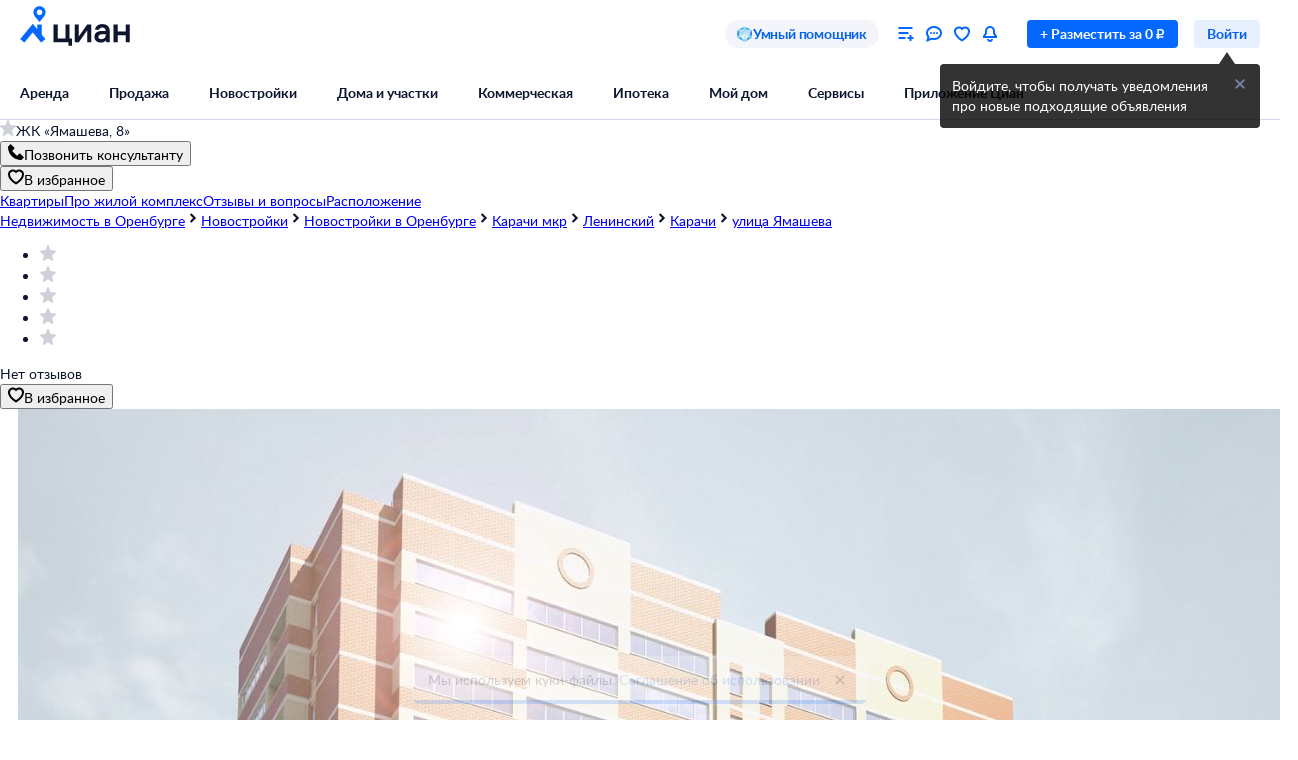

--- FILE ---
content_type: text/html; charset=utf-8
request_url: https://zhk-yamasheva-8-orenburg-i.cian.ru/
body_size: 95315
content:
<!DOCTYPE html><html lang="ru"><head><script>window.performance&&window.performance.mark&&window.performance.mark("first-mark")</script><meta charset="UTF-8"><title>🏠 ЖК «Ямашева, 8» Оренбург, микрорайон Карачи, улица Ямашева, 8</title><script>window._cianGlobalSystemLogger={application:"newbuilding-card-desktop-frontend",filters:["(chrome|moz)-extension:\u002F\u002F","(UXS|VK|vk_pixel_mgcom) is not defined","Can't find variable: (UXS|VK|google_tag_manager|vk_pixel_mgcom|_txq)","denied for this document","NS_ERROR_STORAGE_CONSTRAINT","out of memory","non-configurable property \"userAgent\""]}</script><script src="https://static.cdn-cian.ru/frontend/frontend-sdk/system-logger/global-system-logger.v3.js?1"></script><script>const isThemeEnabled=!!(false&&undefined||undefined);isThemeEnabled&&document.documentElement.classList.add("design-theme--system")</script><style type="text/css">@font-face{font-family:Lato;src:local('Lato Light'),local('Lato-Light'),url('//static.cdn-cian.ru/frontend/fonts/h/lato-light.woff2') format('woff2'),url('//static.cdn-cian.ru/frontend/fonts/h/lato-light.woff') format('woff');font-display:swap;font-style:normal;font-weight:300;text-rendering:optimizeLegibility}@font-face{font-family:Lato;src:local('Lato Regular'),local('Lato-Regular'),url('//static.cdn-cian.ru/frontend/fonts/h/lato-regular.woff2') format('woff2'),url('//static.cdn-cian.ru/frontend/fonts/h/lato-regular.woff') format('woff');font-display:swap;font-style:normal;font-weight:400;text-rendering:optimizeLegibility}@font-face{font-family:Lato;src:local('Lato Italic'),local('Lato-Italic'),url('//static.cdn-cian.ru/frontend/fonts/h/lato-italic.woff2') format('woff2'),url('//static.cdn-cian.ru/frontend/fonts/h/lato-italic.woff') format('woff');font-display:swap;font-style:italic;font-weight:400;text-rendering:optimizeLegibility}@font-face{font-family:Lato;src:local('Lato Semibold'),local('Lato-Semibold'),url('//static.cdn-cian.ru/frontend/fonts/h/lato-semibold.woff2') format('woff2'),url('//static.cdn-cian.ru/frontend/fonts/h/lato-semibold.woff') format('woff');font-display:swap;font-style:normal;font-weight:600;text-rendering:optimizeLegibility}@font-face{font-family:Lato;src:local('Lato Semibold Italic'),local('Lato-SemiboldItalic'),url('//static.cdn-cian.ru/frontend/fonts/h/lato-semibolditalic.woff2') format('woff2'),url('//static.cdn-cian.ru/frontend/fonts/h/lato-semibolditalic.woff') format('woff');font-display:swap;font-style:italic;font-weight:600;text-rendering:optimizeLegibility}@font-face{font-family:Lato;src:local('Lato Bold'),local('Lato-Bold'),url('//static.cdn-cian.ru/frontend/fonts/h/lato-bold.woff2') format('woff2'),url('//static.cdn-cian.ru/frontend/fonts/h/lato-bold.woff') format('woff');font-display:swap;font-style:normal;font-weight:700;text-rendering:optimizeLegibility}@font-face{font-family:Lato;src:local('Lato Bold Italic'),local('Lato-BoldItalic'),url('//static.cdn-cian.ru/frontend/fonts/h/lato-bolditalic.woff2') format('woff2'),url('//static.cdn-cian.ru/frontend/fonts/h/lato-bolditalic.woff') format('woff');font-display:swap;font-style:italic;font-weight:700;text-rendering:optimizeLegibility}@font-face{font-family:Lato;src:local('Lato Black'),local('Lato-Black'),url('//static.cdn-cian.ru/frontend/fonts/h/lato-black.woff2') format('woff2'),url('//static.cdn-cian.ru/frontend/fonts/h/lato-black.woff') format('woff');font-display:swap;font-style:normal;font-weight:900;text-rendering:optimizeLegibility}</style><style type="text/css">html{line-height:1.15;-webkit-text-size-adjust:100%}body{margin:0}h1{font-size:2em;margin:.67em 0}hr{box-sizing:content-box;height:0;overflow:visible}pre{font-family:monospace,monospace;font-size:1em}abbr[title]{border-bottom:none;text-decoration:underline;text-decoration:underline dotted}b,strong{font-weight:bolder}code,kbd,samp{font-family:monospace,monospace;font-size:1em}small{font-size:80%}sub,sup{font-size:75%;line-height:0;position:relative;vertical-align:baseline}sub{bottom:-.25em}sup{top:-.5em}button,input,optgroup,select,textarea{font-size:100%;line-height:1.15;margin:0}button,input{overflow:visible}button,select{text-transform:none}[type=button],[type=reset],[type=submit],button{-webkit-appearance:button}[type=button]::-moz-focus-inner,[type=reset]::-moz-focus-inner,[type=submit]::-moz-focus-inner,button::-moz-focus-inner{border-style:none;padding:0}[type=button]:-moz-focusring,[type=reset]:-moz-focusring,[type=submit]:-moz-focusring,button:-moz-focusring{outline:1px dotted ButtonText}fieldset{padding:.35em .75em .625em}legend{box-sizing:border-box;display:table;max-width:100%;padding:0;white-space:normal}progress{vertical-align:baseline}[type=number]::-webkit-inner-spin-button,[type=number]::-webkit-outer-spin-button{height:auto}[type=search]{-webkit-appearance:textfield;outline-offset:-2px}[type=search]::-webkit-search-decoration{-webkit-appearance:none}::-webkit-file-upload-button{-webkit-appearance:button;font:inherit}details{display:block}summary{display:list-item}*{box-sizing:border-box}html{background-color:var(--background-primary,#fff);color:var(--text-primary-default,#0d162e);font-family:Lato,Arial,sans-serif;font-size:14px;height:100%;line-height:20px;-webkit-font-smoothing:antialiased;-moz-osx-font-smoothing:grayscale}body{display:flex;flex-direction:column;min-height:100%}button,input,optgroup,select,textarea{font-family:inherit}</style><script>window.dataLayer=window.dataLayer||[]</script><script>!function(e,t,a,n){e[n]=e[n]||[],e[n].push({"gtm.start":(new Date).getTime(),event:"gtm.js"});var r=t.getElementsByTagName(a)[0],g=t.createElement(a),o="dataLayer"!=n?"&l="+n:"";g.async=!0,g.src="//www.googletagmanager.com/gtm.js?id=GTM-KC2KW5"+o,r.parentNode.insertBefore(g,r)}(window,document,"script","dataLayer")</script><script src="https://static.cdn-cian.ru/frontend/polyfills/l/polyfill.min.js" crossorigin onerror='throw new Error("Failed to load polyfills")'></script><script>"use strict";!function(){if(void 0!==window.Reflect&&void 0!==window.customElements&&!window.customElements.polyfillWrapFlushCallback){const t=HTMLElement,e={HTMLElement:function(){return Reflect.construct(t,[],this.constructor)}};window.HTMLElement=e.HTMLElement,HTMLElement.prototype=t.prototype,HTMLElement.prototype.constructor=HTMLElement,Object.setPrototypeOf(HTMLElement,t)}}()</script><script>!function(){var t,n=window;function c(t,n){try{var c=new XMLHttpRequest;c.open("POST",t),c.withCredentials=!0,c.send(JSON.stringify(n))}catch(t){console.error(t)}}window.dbf=function(e){var o=e.wk,a=e.dk,l=e.da,d=e.lu,u=e.h,m=e.p;if(d&&d.length&&"null"!==d&&u&&u.length&&"null"!==u){var X;X=d,t=function(t){void 0===t&&(t={});var e=t instanceof Error,o={runtime:"browser",application:"layout",href:n.location.href,message_type:"app",exception_message:e?t.message:t,exception:e?t.stack||"".concat(t.name||t.constructor.name," ").concat(t.message):t,exception_type:e?t.name:"unknown"};c(X,o)};var r=m&&m.length&&"null"!==m?m:"dckpail/",i=function(c){var e=c.wk,o=c.dk,a=c.da,l={bnd:!1,ks:[]};try{l.ks=l.ks.concat(e.filter((function(t){return n.atob(t)in n}))).concat(o.filter((function(t){return n.atob(t)in n.document}))).concat(a.filter((function(t){return n.document.documentElement.hasAttribute(n.atob(t))}))),l.ks.length&&(l.bnd=!0)}catch(n){t(n)}return l}({wk:o,dk:a,da:l});i.bnd&&c("".concat(u).concat(r),{ks:i.ks})}}}(),setTimeout((function(){try{const t=[],n=[],c=[];window.dbf({wk:["X3NlbGVuaXVt","Y2FsbFNlbGVuaXVt","X1NlbGVuaXVtX0lERV9SZWNvcmRlcg==","X3BoYW50b20=","Y2FsbFBoYW50b20=","d2ViZHJpdmVy","d2ViZHJpdmVy","ZG9tQXV0b21hdGlvbg==","X19uaWdodG1hcmU=","bmlnaHRtYXJl","V2ViUGFnZQ==","cmVxdWlyZQ==","ZmxhdHRlbkltcG9ydHM="].concat(t||[]),dk:["X193ZWJkcml2ZXJfZXZhbHVhdGU=","X193ZWJkcml2ZXJfc2NyaXB0X2Z1bmN0aW9u","X193ZWJkcml2ZXJfc2NyaXB0X2Z1bmM=","X193ZWJkcml2ZXJfc2NyaXB0X2Zu","X19kcml2ZXJfZXZhbHVhdGU=","X19kcml2ZXJfdW53cmFwcGVk","X193ZWJkcml2ZXJfdW53cmFwcGVk","X19zZWxlbml1bV9ldmFsdWF0ZQ==","X19meGRyaXZlcl9ldmFsdWF0ZQ==","X19zZWxlbml1bV91bndyYXBwZWQ=","X19meGRyaXZlcl91bndyYXBwZWQ="].concat(n||[]),da:["c2VsZW5pdW0=","d2ViZHJpdmVy","ZHJpdmVy"].concat(c||[]),lu:"https://www.cian.ru/ajax/log-error/",h:"https://sopr-api.cian.ru/",p:'dckpail/'})}catch(t){}}),500)</script><script async defer="defer">!function(){const e=function(e){var n=e.isUxfeedbackEnabled,t=e.uxfeedbackGetEventNameUrl;n&&t&&document.addEventListener("uxsReady",(function(){var e=window.location.href,n=new XMLHttpRequest;n.open("POST",t),n.withCredentials=!0,n.responseType="json",n.setRequestHeader("Content-Type","application/json"),n.onload=function(){var e;if(200!==n.status||!n.response)throw new Error("Ошибка получения данных Uxfeedback - ".concat(null===(e=null==n?void 0:n.response)||void 0===e?void 0:e.message));if(n.response.uxFeedbackEventName){if(!window.UXS)throw new Error("Ошибка инициализации Uxfeedback");window.UXS.sendEvent(n.response.uxFeedbackEventName)}},n.onerror=function(e){throw new Error("Ошибка получения данных Uxfeedback - type=".concat(e.type,", statusText=").concat(n.statusText,", status=").concat(n.status))},n.send(JSON.stringify({path:e}))}))};e({isUxfeedbackEnabled:true,uxfeedbackGetEventNameUrl:"https://api.cian.ru/uxfeedback/v1/get-uxfeedback-event-name-for-show-now-desktop/"})}()</script><script>"use strict";window.ceb=function(){var t=function(){function t(){this._q=[],this._c=[],this._s=!1}return t.prototype.emit=function(t){this._q.push(t),this._t()},t.prototype.subscribe=function(t){this._c.push(t),this._t()},t.prototype._t=function(){var t=this;this._s||(this._s=!0,setTimeout((function(){t._s=!1,t._r()}),0))},t.prototype._r=function(){if(0!==this._c.length)try{var t=this._q.shift();t&&this._c.forEach((function(i){return i(t)}))}finally{this._q.length>0&&this._t()}},t}();return new(function(){function i(){this._q={}}return i.prototype.emit=function(t,i){this._e(t).emit(i)},i.prototype.subscribe=function(t,i){this._e(t).subscribe(i)},i.prototype._e=function(i){return this._q[i]||(this._q[i]=new t),this._q[i]},i}())}()</script><script>(a=>{"ca"in a||(a.ca=async(...c)=>{a.ca.q.push(c)},a.ca.q=[],a.ca.version="1.2.0-analytics.4")})(window)</script><script>(a=>{var i={"page":{"customPageURL":"\u002Fsale\u002Fjk\u002Fmo_id=0\u002Fobl_id=4600\u002Fcity_id=4915\u002Fobject_type=2\u002Fga_obj_type=0\u002Fspec=none\u002F42838\u002Ffrom_developer=1\u002Fnv=0\u002F","region":4600,"offerType":"JK","dealType":"other","objectType":"JK","offerID":42838,"offerPhone":"","pageType":"CardJK","siteType":"desktop","extra":{"cplDynamicCalltracking":0,"cplCalltracking":0,"PageTypeJK":"Normal"}},"products":[{"extra":{"cplDynamicCalltracking":0,"cplCalltracking":0},"brand":"12228\u002Fdeveloper","nv":false,"dealType":"other","id":42838,"name":"Ямашева, 8","objectType":"JK","consultant":false,"position":1}],"user":{"type":"not_authorized"},"modelVersion":"1"};a.ca("pageview",i),a.CianAnalytics={service:{config:{page:i.page}}}})(window)</script><script>!function(e,t){try{for(var n=["utm_source","utm_campaign","utm_medium","utm_content","utm_term","gclid"],o=new URLSearchParams(e.location.search),c=Object.fromEntries(o.entries()),r=0;r<n.length;r++){var m=n[r];c[m]&&(t.cookie=m+"="+encodeURIComponent(c[m])+"; domain=.cian.ru; path=/")}}catch(e){console.error("Ошибка парсинга UTM меток",e)}}(window,document)</script><script type="text/javascript">window["_cianMfRegistryManifest"]={"version":1,"microfrontends":{"mortgage-calculator-micro-frontend":{"name":"mortgage-calculator-micro-frontend","images":{"e2826497":{"version":"e2826497","assets":{"config-f88e1a29":{"type":1,"contentType":0,"content":"window._cianConfig = window._cianConfig || {};\nwindow._cianConfig['mortgage-calculator-micro-frontend'] = (window._cianConfig['mortgage-calculator-micro-frontend'] || []).concat([{\"key\":\"projectName\",\"value\":\"mortgage-calculator-micro-frontend\",\"priority\":1000,\"filter\":{}},{\"key\":\"version\",\"value\":\"[mortgage-calculator-micro-frontend][CD-259410][e2826497]\",\"priority\":1000,\"filter\":{}},{\"key\":\"version.commit\",\"value\":\"e2826497\",\"priority\":1000,\"filter\":{}},{\"key\":\"mcsRunEnv\",\"value\":\"PROD\",\"priority\":1000,\"filter\":{}},{\"key\":\"mcsRunEnvType\",\"value\":\"prod\",\"priority\":1000,\"filter\":{}},{\"key\":\"telemetry.browser.period\",\"value\":500,\"priority\":126,\"filter\":{}},{\"key\":\"logger.browser.baseUrl\",\"value\":\"https:\\u002F\\u002Fwww.cian.ru\\u002F\",\"priority\":0,\"filter\":{}},{\"key\":\"logger.browser.pathApi\",\"value\":\"\\u002Fajax\\u002Flog-error\\u002F\",\"priority\":0,\"filter\":{}},{\"key\":\"web.browser.vitals.pathApi\",\"value\":\"\\u002Fperformance-data\\u002F\",\"priority\":1,\"filter\":{}},{\"key\":\"mortgage-calculator-micro-frontend.lifeInsuranceField.Enabled\",\"value\":false,\"priority\":0,\"filter\":{}},{\"key\":\"sopr-api.browserUrl\",\"value\":\"https:\\u002F\\u002Fsopr-api.cian.ru\\u002F\",\"priority\":0,\"filter\":{}},{\"key\":\"telemetry.browser.type\",\"value\":\"statsd\",\"priority\":126,\"filter\":{}},{\"key\":\"telemetry.browser.url\",\"value\":\"https:\\u002F\\u002Fapi.cian.ru\\u002Fbrowser-telemetry\\u002Fv1\\u002Fsend-stats\\u002F\",\"priority\":126,\"filter\":{}},{\"key\":\"mortgage-calculator-micro-frontend.downPaymentOptions\",\"value\":[20,30,40,50],\"priority\":0,\"filter\":{}},{\"key\":\"mortgage-calculator-micro-frontend.minDownPayment\",\"value\":20,\"priority\":0,\"filter\":{}},{\"key\":\"Transaction.isMortgageGovProgramsFilters.Enabled\",\"value\":true,\"priority\":10,\"filter\":{}},{\"key\":\"mortgage-calculator-micro-frontend.miniCalculatorDefaultParams\",\"value\":{\"entityId\":1287,\"pageType\":\"newBuilding\",\"objectCost\":10000000,\"loanTermYears\":30,\"lifeInsurance\":true},\"priority\":0,\"filter\":{}},{\"key\":\"mortgage-calculator-micro-frontend.enableGetOffersV3.Enabled\",\"value\":false,\"priority\":0,\"filter\":{}},{\"key\":\"mortgage-promo-frontend.calculatorInitialValues\",\"value\":{\"objectCost\":6000000,\"downPayment\":1800000,\"region\":\"1\",\"loanTerm\":30,\"objectType\":\"flat\",\"realEstateType\":\"newBuilding\",\"benefitProgram\":\"family\",\"incomeConfirm\":\"confirmation\",\"typeOfEmployment\":\"employee\",\"lifeInsurance\":true},\"priority\":0,\"filter\":{}},{\"key\":\"web.manifest.assetsBaseUrl\",\"value\":\"\\u002F\\u002Fstatic.cdn-cian.ru\\u002Ffrontend\\u002Fmortgage-calculator-micro-frontend\\u002F\",\"priority\":0,\"filter\":{}},{\"key\":\"web.mcsRunEnv\",\"value\":\"PROD\",\"priority\":0,\"filter\":{}},{\"key\":\"mortgage-calculator-micro-frontend.eventNameOnCalculateSubsidizedMortgage\",\"value\":\"onCalculateSubsidizedMortgage\",\"priority\":0,\"filter\":{}},{\"key\":\"mortgage-calculator-micro-frontend.eventNameOnSendAnalyticOfferCalculator\",\"value\":\"onSendAnalyticOfferCalculator\",\"priority\":0,\"filter\":{}},{\"key\":\"mortgage-calculator-micro-frontend.linkButtonConfig\",\"value\":{\"text\":\"Отправить заявку в банк\",\"width\":300,\"baseUrl\":\"https:\\u002F\\u002Fcian.ru\\u002Fipoteka-discount\\u002F\"},\"priority\":0,\"filter\":{}},{\"key\":\"web.browser.vitals.enabled\",\"value\":true,\"priority\":0,\"filter\":{}},{\"key\":\"web.browser.vitals.transport\",\"value\":\"sopr\",\"priority\":0,\"filter\":{}},{\"key\":\"web.browser.vitals.microserviceName\",\"value\":\"sopr-api\",\"priority\":0,\"filter\":{}},{\"key\":\"pathApi\",\"value\":\"\\u002Fmortgage-mini-calculator\\u002F\",\"priority\":0,\"filter\":{}},{\"key\":\"web.isWebView\",\"value\":false,\"priority\":0,\"filter\":{}},{\"key\":\"web.platform\",\"value\":null,\"priority\":0,\"filter\":{}},{\"key\":\"web.deviceType\",\"value\":\"desktop\",\"priority\":0,\"filter\":{}},{\"key\":\"initialState\",\"value\":{\"mortgageMiniCalculatorApi\":{\"queries\":{},\"mutations\":{},\"provided\":{},\"subscriptions\":{},\"config\":{\"online\":true,\"focused\":true,\"middlewareRegistered\":false,\"refetchOnFocus\":false,\"refetchOnReconnect\":false,\"refetchOnMountOrArgChange\":false,\"keepUnusedDataFor\":60,\"reducerPath\":\"mortgageMiniCalculatorApi\"}},\"calculator\":{\"user\":{\"isAuthorized\":false},\"authorizationModal\":{\"isOpen\":false,\"redirectUrl\":null},\"entityId\":42838,\"pageType\":\"newBuilding\",\"initialFormState\":{\"objectCost\":10000000,\"loanTermYears\":30,\"downPayment\":5000000,\"regionId\":1,\"realEstateType\":\"newBuilding\",\"objectType\":\"flat\",\"newbuildingSeoLinkUrl\":\"\\u002Fipoteka-zhk\\u002F\"},\"skipOffersFetch\":true},\"modal\":{\"isOpen\":false,\"content\":null,\"type\":\"bank\"},\"analytic\":{\"offerForAnalytics\":null}},\"priority\":0,\"filter\":{}},{\"key\":\"applicationContext.custom\",\"value\":{\"initialDeviceType\":\"desktop\",\"pageType\":\"mortgageMiniCalculator\"},\"priority\":0,\"filter\":{}},{\"key\":\"loginWidgetB2CManifest\",\"value\":{\"name\":\"mp-auth-micro-frontend\",\"image\":\"98f61cdb\",\"runtime\":\"\\u002Fv1\\u002Fget-b2c-login-widget\",\"instance\":\"1d6b86a1\",\"markup\":\"\\u003Cdiv id=\\\"mp-auth-microfrontend\\\" style=\\\"flex: 1 1 auto;\\\"\\u003E\\u003Cdiv\\u003E\\u003C\\u002Fdiv\\u003E\\u003C\\u002Fdiv\\u003E\"},\"priority\":0,\"filter\":{}}]);","hash":"HeR7GyEkhYEHhUVb2pF\u002FFQ==","props":{"type":"text\u002Fjavascript"}},"mortgage-mini-calculator.476a659226ba32d8.css":{"type":0,"contentType":1,"src":"https:\u002F\u002Fstatic.cdn-cian.ru\u002Ffrontend\u002Fmortgage-calculator-micro-frontend\u002Fmortgage-mini-calculator.476a659226ba32d8.css","props":{"type":"text\u002Fcss","rel":"stylesheet"}},"mortgage-mini-calculator.42576def0e64c533.js":{"type":0,"contentType":0,"src":"https:\u002F\u002Fstatic.cdn-cian.ru\u002Ffrontend\u002Fmortgage-calculator-micro-frontend\u002Fmortgage-mini-calculator.42576def0e64c533.js","props":{"type":"text\u002Fjavascript","crossorigin":true,"async":true,"data-application":"mortgage-calculator-micro-frontend","data-version":"[mortgage-calculator-micro-frontend][CD-259410][e2826497]","data-versioncommit":"e2826497","data-mcsrunenv":"PROD","data-requestid":"240bd7e0aa5be"},"hasExports":true}},"bundles":{"mortgage-mini-calculator":{"entry":"mortgage-mini-calculator.42576def0e64c533.js","assets":["config-f88e1a29","mortgage-mini-calculator.476a659226ba32d8.css","mortgage-mini-calculator.42576def0e64c533.js"]}},"runtimes":{"\u002Fmortgage-mini-calculator\u002F":{"type":"ui","name":"\u002Fmortgage-mini-calculator\u002F","bundle":"mortgage-mini-calculator","instances":{"f88e1a29":{"id":"f88e1a29"}},"tagName":"cian-mf-ui-mortgage-calculator-micro-frontend-e2826497-_mortgage-mini-calculator_"}}}}},"mp-auth-micro-frontend":{"name":"mp-auth-micro-frontend","images":{"98f61cdb":{"version":"98f61cdb","assets":{"config-1d6b86a1":{"type":1,"contentType":0,"content":"window._cianConfig = window._cianConfig || {};\nwindow._cianConfig['mp-auth-micro-frontend'] = (window._cianConfig['mp-auth-micro-frontend'] || []).concat([{\"key\":\"projectName\",\"value\":\"mp-auth-micro-frontend\",\"priority\":1000,\"filter\":{}},{\"key\":\"mcsRunEnv\",\"value\":\"PROD\",\"priority\":1000,\"filter\":{}},{\"key\":\"mcsRunEnvType\",\"value\":\"prod\",\"priority\":1000,\"filter\":{}},{\"key\":\"version\",\"value\":\"[mp-auth-micro-frontend][CD-249956][98f61cdb]\",\"priority\":1000,\"filter\":{\"instance-id\":\"1d6b86a1\"}},{\"key\":\"version.commit\",\"value\":\"98f61cdb\",\"priority\":1000,\"filter\":{\"instance-id\":\"1d6b86a1\"}},{\"key\":\"logger.browser.baseUrl\",\"value\":\"https:\\u002F\\u002Fwww.cian.ru\\u002F\",\"priority\":0,\"filter\":{}},{\"key\":\"logger.browser.pathApi\",\"value\":\"\\u002Fajax\\u002Flog-error\\u002F\",\"priority\":0,\"filter\":{}},{\"key\":\"pathApi\",\"value\":\"\\u002Fv1\\u002Fget-b2c-login-widget\\u002F\",\"priority\":0,\"filter\":{\"instance-id\":\"1d6b86a1\"}},{\"key\":\"web.manifest.assetsBaseUrl\",\"value\":\"\\u002F\\u002Fstatic.cdn-cian.ru\\u002Ffrontend\\u002Fmp-auth-micro-frontend\\u002F\",\"priority\":0,\"filter\":{}},{\"key\":\"web.mcsRunEnv\",\"value\":\"PROD\",\"priority\":0,\"filter\":{}},{\"key\":\"web.isWebView\",\"value\":false,\"priority\":0,\"filter\":{}},{\"key\":\"web.platform\",\"value\":null,\"priority\":0,\"filter\":{}},{\"key\":\"web.deviceType\",\"value\":\"desktop\",\"priority\":0,\"filter\":{}},{\"key\":\"web.browser.vitals.enabled\",\"value\":true,\"priority\":0,\"filter\":{}},{\"key\":\"web.browser.vitals.transport\",\"value\":\"sopr\",\"priority\":0,\"filter\":{}},{\"key\":\"web.browser.vitals.pathApi\",\"value\":\"\\u002Fperformance-data\\u002F\",\"priority\":1,\"filter\":{}},{\"key\":\"web.browser.vitals.microserviceName\",\"value\":\"sopr-api\",\"priority\":0,\"filter\":{}},{\"key\":\"sopr-api.browserUrl\",\"value\":\"https:\\u002F\\u002Fsopr-api.cian.ru\\u002F\",\"priority\":0,\"filter\":{}},{\"key\":\"initialState\",\"value\":{\"auth\":{\"authorized\":false,\"isWidgetOpen\":true}},\"priority\":10,\"filter\":{}},{\"key\":\"marketplace-auth.mpAuthUrl\",\"value\":\"https:\\u002F\\u002Ffin.cian.ru\\u002Fauthorization-service\",\"priority\":10,\"filter\":{}},{\"key\":\"applicationContext.custom\",\"value\":{\"initialDeviceType\":\"desktop\",\"isB2CWidget\":true},\"priority\":10,\"filter\":{}}]);","hash":"ppS8P5vKgziA9dBkqXEnMQ==","props":{"type":"text\u002Fjavascript"}},"v1-get-b2c-login-widget.856aa3dc777ce0a42c4f.css":{"type":0,"contentType":1,"src":"\u002F\u002Fstatic.cdn-cian.ru\u002Ffrontend\u002Fmp-auth-micro-frontend\u002Fv1-get-b2c-login-widget.856aa3dc777ce0a42c4f.css","props":{"type":"text\u002Fcss","rel":"stylesheet"}},"v1-get-b2c-login-widget.a237e8e24ad5fc13296f.js":{"type":0,"contentType":0,"src":"\u002F\u002Fstatic.cdn-cian.ru\u002Ffrontend\u002Fmp-auth-micro-frontend\u002Fv1-get-b2c-login-widget.a237e8e24ad5fc13296f.js","props":{"type":"text\u002Fjavascript","crossorigin":true,"async":true,"data-projectname":"mp-auth-micro-frontend","data-requestid":"76494b9d23c5ac","data-versioncommit":"98f61cdb"},"hasExports":true}},"bundles":{"v1-get-b2c-login-widget":{"entry":"v1-get-b2c-login-widget.a237e8e24ad5fc13296f.js","assets":["config-1d6b86a1","v1-get-b2c-login-widget.856aa3dc777ce0a42c4f.css","v1-get-b2c-login-widget.a237e8e24ad5fc13296f.js"]}},"runtimes":{"\u002Fv1\u002Fget-b2c-login-widget":{"type":"ui","name":"\u002Fv1\u002Fget-b2c-login-widget","bundle":"v1-get-b2c-login-widget","instances":{"1d6b86a1":{"id":"1d6b86a1"}},"tagName":"cian-mf-ui-mp-auth-micro-frontend-98f61cdb-_v1_get-b2c-login-widget"}}}}},"map-search-frontend":{"name":"map-search-frontend","images":{"2b026b5a":{"version":"2b026b5a","assets":{"config":{"type":1,"contentType":0,"content":"window._cianConfig = window._cianConfig || {};\nwindow._cianConfig['map-search-frontend'] = (window._cianConfig['map-search-frontend'] || []).concat([{\"key\":\"projectName\",\"value\":\"map-search-frontend\",\"priority\":1000,\"filter\":{}},{\"key\":\"version\",\"value\":\"[map-search-frontend][CD-260020][2b026b5a]\",\"priority\":1000,\"filter\":{}},{\"key\":\"version.commit\",\"value\":\"2b026b5a\",\"priority\":1000,\"filter\":{}},{\"key\":\"mcsRunEnv\",\"value\":\"PROD\",\"priority\":1000,\"filter\":{}},{\"key\":\"mcsRunEnvType\",\"value\":\"prod\",\"priority\":1000,\"filter\":{}},{\"key\":\"mapSearchFrontend.dctProPlusTooltipLogic\",\"value\":false,\"priority\":0,\"filter\":{}},{\"key\":\"frontend_search_flat_share_enabled.Enabled\",\"value\":true,\"priority\":10,\"filter\":{}},{\"key\":\"dailyrent_desktop.search_v2.Enabled\",\"value\":true,\"priority\":10,\"filter\":{}},{\"key\":\"dailyrent.onlineBookingFilterDesktop.Enabled\",\"value\":true,\"priority\":10,\"filter\":{}},{\"key\":\"monolith-cian-realty.browserUrl\",\"value\":\"https:\\u002F\\u002Fcian.ru\\u002F\",\"priority\":11,\"filter\":{}},{\"key\":\"logger.browser.baseUrl\",\"value\":\"https:\\u002F\\u002Fwww.cian.ru\\u002F\",\"priority\":2,\"filter\":{}},{\"key\":\"logger.browser.pathApi\",\"value\":\"\\u002Fajax\\u002Flog-error\\u002F\",\"priority\":2,\"filter\":{}},{\"key\":\"mapSearchFrontend.fetchDelayAlgorithm\",\"value\":\"throttle\",\"priority\":0,\"filter\":{}},{\"key\":\"mapSearchFrontend.fetchDelayTime\",\"value\":300,\"priority\":0,\"filter\":{}},{\"key\":\"mapSearchFrontend.fetchPromoNewbuildingsDelay\",\"value\":10000,\"priority\":0,\"filter\":{}},{\"key\":\"mapSearchFrontend.mobileFskBanner\",\"value\":true,\"priority\":0,\"filter\":{}},{\"key\":\"mapSearchFrontend.polygonsVisibleZoom\",\"value\":15,\"priority\":0,\"filter\":{}},{\"key\":\"mapSearchFrontend.promoBannerSwitchDelay\",\"value\":10000,\"priority\":0,\"filter\":{}},{\"key\":\"mapSearchFrontend.ymapsMapConstructorOptions\",\"value\":{\"maxZoom\":19},\"priority\":0,\"filter\":{}},{\"key\":\"mobileSearchFrontend.browserUrl\",\"value\":\"https:\\u002F\\u002Fapi.cian.ru\\u002Fmobile-search-frontend\\u002F\",\"priority\":0,\"filter\":{}},{\"key\":\"monolithCianRealty.browserUrl\",\"value\":\"https:\\u002F\\u002Fcian.ru\\u002F\",\"priority\":0,\"filter\":{}},{\"key\":\"monolith-python.browserUrl\",\"value\":\"https:\\u002F\\u002Fcian.ru\\u002F\",\"priority\":0,\"filter\":{}},{\"key\":\"mapSearchFrontend.promoPinConfig\",\"value\":{\"promoPinsEnabled\":true,\"activeZoomPin\":9,\"duration\":3200,\"activeZoomBalloon\":9,\"activeZoomBalloonDetails\":17,\"pulseRadius\":7},\"priority\":0,\"filter\":{}},{\"key\":\"pinPopup.enabled\",\"value\":false,\"priority\":0,\"filter\":{}},{\"key\":\"SEARCH_ENGINE_ZOOM_TO_PRECISION_MAP\",\"value\":{\"4\":3,\"5\":3,\"6\":4,\"7\":4,\"8\":5,\"9\":5,\"10\":5,\"11\":6,\"12\":6,\"13\":7,\"14\":7,\"15\":9,\"16\":9,\"17\":9,\"18\":9,\"19\":9},\"priority\":0,\"filter\":{}},{\"key\":\"searchEngine.browserUrl\",\"value\":\"https:\\u002F\\u002Fapi.cian.ru\\u002Fsearch-engine\\u002F\",\"priority\":0,\"filter\":{}},{\"key\":\"soprApi.browserUrl\",\"value\":\"https:\\u002F\\u002Fsopr-api.cian.ru\\u002F\",\"priority\":0,\"filter\":{}},{\"key\":\"viewedOffers.browserUrl\",\"value\":\"https:\\u002F\\u002Fapi.cian.ru\\u002Fviewed-offers\\u002F\",\"priority\":0,\"filter\":{}},{\"key\":\"header.asMicrofrontend\",\"value\":false,\"priority\":1,\"filter\":{}},{\"key\":\"search-offers-index.jobName\",\"value\":\"map\",\"priority\":0,\"filter\":{}},{\"key\":\"telemetry.browser.type\",\"value\":\"statsd\",\"priority\":0,\"filter\":{}},{\"key\":\"telemetry.browser.url\",\"value\":\"https:\\u002F\\u002Fapi.cian.ru\\u002Fbrowser-telemetry\\u002Fv1\\u002Fsend-stats\\u002F\",\"priority\":0,\"filter\":{}},{\"key\":\"web.browser.vitals.pathApi\",\"value\":\"\\u002Fperformance-data\\u002F\",\"priority\":1,\"filter\":{}},{\"key\":\"mapSearchFrontend.fetchClusters.cancelPreviousRequest\",\"value\":true,\"priority\":0,\"filter\":{}},{\"key\":\"mapSearchFrontend.fetchClusters.retryMaxTimeout\",\"value\":300,\"priority\":0,\"filter\":{}},{\"key\":\"mapSearchFrontend.fetchClusters.retryTries\",\"value\":3,\"priority\":0,\"filter\":{}},{\"key\":\"mapSearchFrontend.desktopFskBanner\",\"value\":true,\"priority\":0,\"filter\":{}},{\"key\":\"distance-calculating.enabled\",\"value\":true,\"priority\":1,\"filter\":{}},{\"key\":\"frontend-serp.subsidizedMortgageLabelText\",\"value\":\"Скидка на ипотеку 4%\",\"priority\":0,\"filter\":{}},{\"key\":\"mapSearchFrontend.mobileNewbuildingPromoBanner\",\"value\":true,\"priority\":0,\"filter\":{}},{\"key\":\"map-search-frontend.fetchClusters.next\",\"value\":true,\"priority\":1,\"filter\":{}},{\"key\":\"dailyrent.hybridSearch.v1.experimentName\",\"value\":\"aud_mobweb_sut47_posutochno_search_mvp2\",\"priority\":0,\"filter\":{}},{\"key\":\"posutochno.search_v2.experimentName\",\"value\":\"aud_mobweb_sut47_posutochno_search_mvp2\",\"priority\":0,\"filter\":{}},{\"key\":\"posutochno.search_v2.Enabled\",\"value\":true,\"priority\":10,\"filter\":{}},{\"key\":\"sopr-api.browserUrl\",\"value\":\"https:\\u002F\\u002Fsopr-api.cian.ru\\u002F\",\"priority\":0,\"filter\":{}},{\"key\":\"newbuildingCardMap.servicesEnabled\",\"value\":true,\"priority\":0,\"filter\":{}},{\"key\":\"frontend-serp.subsidizedMortgageLabelTextInMixedListing\",\"value\":\"-4% на вторичке\",\"priority\":0,\"filter\":{}},{\"key\":\"mobileBanner.browserUrl\",\"value\":\"https:\\u002F\\u002Fcian.onelink.me\\u002F2426377992\",\"priority\":3,\"filter\":{}},{\"key\":\"subsidizedMortgageExcludedRegions\",\"value\":[181462,4613,4573,4571,4578,4575,4568,4631,184723],\"priority\":0,\"filter\":{}},{\"key\":\"Map.NewbuildingProPlusFeatures.Enabled\",\"value\":true,\"priority\":10,\"filter\":{}},{\"key\":\"web.manifest.assetsBaseUrl\",\"value\":\"\\u002F\\u002Fstatic.cdn-cian.ru\\u002Ffrontend\\u002Fmap-search-frontend\\u002F\",\"priority\":0,\"filter\":{}},{\"key\":\"web.mcsRunEnv\",\"value\":\"PROD\",\"priority\":0,\"filter\":{}},{\"key\":\"soprExperimentsForTeaserUrl\",\"value\":\"\\u002F\\u002Fsopr-api.cian.ru\\u002F\",\"priority\":0,\"filter\":{}},{\"key\":\"web.browser.vitals.enabled\",\"value\":true,\"priority\":0,\"filter\":{}},{\"key\":\"web.browser.vitals.transport\",\"value\":\"sopr\",\"priority\":0,\"filter\":{}},{\"key\":\"web.browser.vitals.microserviceName\",\"value\":\"sopr-api\",\"priority\":0,\"filter\":{}},{\"key\":\"pathApi\",\"value\":\"\\u002Fpublic\\u002Fv1\\u002Fget-infrastructure-microfrontend\\u002F\",\"priority\":0,\"filter\":{}},{\"key\":\"web.isWebView\",\"value\":false,\"priority\":0,\"filter\":{}},{\"key\":\"web.platform\",\"value\":null,\"priority\":0,\"filter\":{}},{\"key\":\"web.deviceType\",\"value\":\"desktop\",\"priority\":0,\"filter\":{}},{\"key\":\"initialState\",\"value\":{\"panorama\":{\"status\":null},\"params\":{\"profile\":\"newbuildingCard\",\"newbuildingId\":42838},\"page\":{\"subdomain\":\"zhk-yamasheva-8-orenburg-i\",\"isMobileView\":false},\"infrastructure\":{\"activeTypes\":[\"main\",\"futureRoad\"],\"status\":\"idle\",\"data\":null,\"checkedType\":null},\"transportAccessibility\":{\"activeTab\":null},\"mapBounds\":{\"center\":{\"lat\":0,\"lng\":0},\"zoom\":0,\"bbox\":{\"topLeft\":{\"lat\":0,\"lng\":0},\"bottomRight\":{\"lat\":0,\"lng\":0}}},\"similarObjects\":{\"status\":\"idle\",\"data\":null,\"points\":{}},\"similarNewbuildings\":{\"status\":\"idle\",\"data\":null},\"fullscreen\":{\"isFullscreenOpen\":false}},\"priority\":0,\"filter\":{}},{\"key\":\"applicationContext.custom\",\"value\":{\"initialDeviceType\":\"desktop\",\"cookies\":{}},\"priority\":0,\"filter\":{}}]);","hash":"xb3hrc4AV2THTy5fr0tOfw==","props":{"type":"text\u002Fjavascript"}},"v1-get-infrastructure-microfrontend.56e9846c77d3d908.js":{"type":0,"contentType":0,"src":"https:\u002F\u002Fstatic.cdn-cian.ru\u002Ffrontend\u002Fmap-search-frontend\u002Fv1-get-infrastructure-microfrontend.56e9846c77d3d908.js","props":{"type":"text\u002Fjavascript","crossorigin":true,"async":true,"data-application":"map-search-frontend","data-version":"[map-search-frontend][CD-260020][2b026b5a]","data-versioncommit":"2b026b5a","data-mcsrunenv":"PROD","data-requestid":"8839a4dc53e5"},"hasExports":true},"v1-get-infrastructure-microfrontend.eb40cdae6d25322a.css":{"type":0,"contentType":1,"src":"https:\u002F\u002Fstatic.cdn-cian.ru\u002Ffrontend\u002Fmap-search-frontend\u002Fv1-get-infrastructure-microfrontend.eb40cdae6d25322a.css","props":{"type":"text\u002Fcss","rel":"stylesheet"}}},"bundles":{"v1-get-infrastructure-microfrontend":{"entry":"v1-get-infrastructure-microfrontend.56e9846c77d3d908.js","assets":["config","v1-get-infrastructure-microfrontend.56e9846c77d3d908.js","v1-get-infrastructure-microfrontend.eb40cdae6d25322a.css"]}},"runtimes":{"\u002Fpublic\u002Fv1\u002Fget-infrastructure-microfrontend\u002F":{"type":"ui","name":"\u002Fpublic\u002Fv1\u002Fget-infrastructure-microfrontend\u002F","bundle":"v1-get-infrastructure-microfrontend","instances":{"77213c66":{"id":"77213c66"}},"tagName":"cian-mf-ui-map-search-frontend-2b026b5a-_public_v1_get-infrastructure-microfrontend_"}}}}}}}</script><script type="text/javascript" crossorigin src="https://static.cdn-cian.ru/frontend/staging/frontend-sdk/mf-registry/mf-registry.v1.js?5"></script><link href="https://static.cdn-cian.ru/frontend/mortgage-calculator-micro-frontend/mortgage-mini-calculator.476a659226ba32d8.css" type="text/css" rel="stylesheet" onload="window['_cianAssetsStorage'].pushAsset(event)" onerror="window['_cianAssetsStorage'].pushAsset(event)"><link href="//static.cdn-cian.ru/frontend/mp-auth-micro-frontend/v1-get-b2c-login-widget.856aa3dc777ce0a42c4f.css" type="text/css" rel="stylesheet" onload="window['_cianAssetsStorage'].pushAsset(event)" onerror="window['_cianAssetsStorage'].pushAsset(event)"><link href="https://static.cdn-cian.ru/frontend/map-search-frontend/v1-get-infrastructure-microfrontend.eb40cdae6d25322a.css" type="text/css" rel="stylesheet" onload="window['_cianAssetsStorage'].pushAsset(event)" onerror="window['_cianAssetsStorage'].pushAsset(event)"><meta name='viewport' content='width=device-width, initial-scale=1'><style>.xe30f6088--_18bef--footer{min-width:992px;color:var(--text-secondary-default);background:var(--background-secondary);font-family:Lato,sans-serif}.xe30f6088--_18bef--footer-mobile{min-width:auto;display:none}.xe30f6088--_18bef--footer-adaptive{min-width:auto}@media (max-width:1024px){.xe30f6088--_18bef--footer-adaptive{display:none}}@media print{.xe30f6088--_18bef--footer{display:none}}.xe30f6088--b59754--cg-row:after{clear:both;content:"";display:table}.xe30f6088--b59754--cg-row .xe30f6088--b59754--cg-row{margin-right:-.5rem}.xe30f6088--b59754--cg-container-fluid-xs{box-sizing:border-box;min-width:704px;max-width:1376px;margin:0 auto;padding-left:20px;padding-right:calc(20px - .5rem)}.xe30f6088--b59754--cg-col-8,.xe30f6088--b59754--cg-col-16,.xe30f6088--b59754--cg-col-24{float:left;margin-right:.5rem}.xe30f6088--b59754--cg-col-24{width:calc(100% - .5rem)}.xe30f6088--d6ef9e--banner{background-color:var(--background-secondary);border-radius:16px;flex-direction:column;align-items:center;gap:16px;width:100%;max-width:600px;margin:0;padding:16px;display:flex}.xe30f6088--d6ef9e--image{background:url("//static.cdn-cian.ru/frontend/frontend-footer/banner_img.5e2199ce8727fef2.png") 0 0/contain;border:none;width:174px;height:155px}.xe30f6088--d6ef9e--download-text{text-align:center;font-size:22px;font-weight:700;line-height:28px}.xe30f6088--d6ef9e--link{text-align:center;cursor:pointer;width:84px;color:var(--accent-main-primary);padding:11px 0;font-size:16px;font-weight:400;line-height:22px;text-decoration:none}@media (max-width:410px){.xe30f6088--d6ef9e--download-text{max-width:240px}}:root{--fontSize_0:0;--fontSize_10px:10px;--fontSize_12px:12px;--fontSize_14px:14px;--fontSize_16px:16px;--fontSize_18px:18px;--fontSize_22px:22px;--fontSize_28px:28px;--fontSize_38px:38px;--lineHeight_0:0;--lineHeight_10px:10px;--lineHeight_12px:12px;--lineHeight_14px:14px;--lineHeight_16px:16px;--lineHeight_18px:18px;--lineHeight_20px:20px;--lineHeight_22px:22px;--lineHeight_24px:24px;--lineHeight_28px:28px;--lineHeight_36px:36px;--lineHeight_38px:38px;--lineHeight_40px:40px;--lineHeight_46px:46px}.xe30f6088--a048a1--button{cursor:pointer;white-space:nowrap;border:1px solid #0000;outline:none;justify-content:center;align-items:center;display:inline-flex;position:relative}.xe30f6088--a048a1--M.xe30f6088--a048a1--button>:not(.xe30f6088--a048a1--spinner)+.xe30f6088--a048a1--text,.xe30f6088--a048a1--L.xe30f6088--a048a1--button>:not(.xe30f6088--a048a1--spinner)+.xe30f6088--a048a1--text{margin-left:8px}.xe30f6088--a048a1--XS.xe30f6088--a048a1--button>:not(.xe30f6088--a048a1--spinner)+.xe30f6088--a048a1--text{margin-left:6px}.xe30f6088--a048a1--M.xe30f6088--a048a1--button>.xe30f6088--a048a1--text:not(:last-child),.xe30f6088--a048a1--L.xe30f6088--a048a1--button>.xe30f6088--a048a1--text:not(:last-child){margin-right:8px}.xe30f6088--a048a1--XS.xe30f6088--a048a1--button>.xe30f6088--a048a1--text:not(:last-child){margin-right:6px}.xe30f6088--a048a1--full-width{width:100%}.xe30f6088--a048a1--text{font-style:normal;font-weight:700}.xe30f6088--a048a1--XS{border-radius:4px;height:28px;padding:4px 12px}.xe30f6088--a048a1--XS.xe30f6088--a048a1--button--before-icon{padding-left:10px}.xe30f6088--a048a1--XS.xe30f6088--a048a1--button--after-icon{padding-right:10px}.xe30f6088--a048a1--XS.xe30f6088--a048a1--button--before-icon:not(:has(.xe30f6088--a048a1--text)){min-width:28px;padding:0}.xe30f6088--a048a1--XS.xe30f6088--a048a1--button--after-icon:not(:has(.xe30f6088--a048a1--text)){min-width:28px;padding:0}.xe30f6088--a048a1--M{border-radius:8px;height:44px;padding:10px 16px}.xe30f6088--a048a1--M.xe30f6088--a048a1--button--before-icon{padding-left:14px}.xe30f6088--a048a1--M.xe30f6088--a048a1--button--after-icon{padding-right:14px}.xe30f6088--a048a1--M.xe30f6088--a048a1--button--before-icon:not(:has(.xe30f6088--a048a1--text)){min-width:44px;padding:0}.xe30f6088--a048a1--M.xe30f6088--a048a1--button--after-icon:not(:has(.xe30f6088--a048a1--text)){min-width:44px;padding:0}.xe30f6088--a048a1--L{border-radius:8px;height:56px;padding:16px 20px}.xe30f6088--a048a1--L.xe30f6088--a048a1--button--before-icon{padding-left:18px}.xe30f6088--a048a1--L.xe30f6088--a048a1--button--after-icon{padding-right:18px}.xe30f6088--a048a1--L.xe30f6088--a048a1--button--before-icon:not(:has(.xe30f6088--a048a1--text)){min-width:56px;padding:0}.xe30f6088--a048a1--L.xe30f6088--a048a1--button--after-icon:not(:has(.xe30f6088--a048a1--text)){min-width:56px;padding:0}.xe30f6088--a048a1--XS .xe30f6088--a048a1--text{font-size:var(--fontSize_14px);line-height:var(--lineHeight_20px)}.xe30f6088--a048a1--M .xe30f6088--a048a1--text,.xe30f6088--a048a1--L .xe30f6088--a048a1--text{font-size:var(--fontSize_16px);line-height:var(--lineHeight_24px)}.xe30f6088--_14a4c--link-button{text-decoration:none;display:inline-flex}button.xe30f6088--_151c7--button{color:var(--control-inverted-primary-default);background-color:var(--overlay-default)}button.xe30f6088--_151c7--button:focus-visible{box-shadow:0 0 1px 1px var(--stroke-control-focused)}button.xe30f6088--_151c7--button:hover{background-color:var(--overlay-control-default)}button.xe30f6088--_151c7--button:active{background-color:var(--overlay-media-banner)}button.xe30f6088--_151c7--button[disabled]{color:var(--text-primary-disabled);background-color:var(--overlay-control-default)}:root{--solid-white:#fff;--solid-black:#000;--solid-blue1400:#000b28;--solid-blue1300:#00133d;--solid-blue1200:#011d50;--solid-blue1100:#022864;--solid-blue1000:#043379;--solid-blue900:#033d92;--solid-blue800:#0448ab;--solid-blue700:#0253c4;--solid-blue600:#0661ec;--solid-blue500:#0468ff;--solid-blue400:#2777f0;--solid-blue300:#3686ff;--solid-blue200:#68a4ff;--solid-blue100:#9bc3ff;--solid-blue90:#a8cbff;--solid-blue80:#c1daff;--solid-blue70:#cde1ff;--solid-blue60:#d9e8ff;--solid-blue50:#e6f0ff;--solid-green1400:#021200;--solid-green1300:#051d02;--solid-green1200:#0b2906;--solid-green1100:#103607;--solid-green1000:#14440a;--solid-green900:#155206;--solid-green800:#1b6006;--solid-green700:#1c6f01;--solid-green600:#227e01;--solid-green500:#34ac0a;--solid-green400:#38bb04;--solid-green300:#48cb14;--solid-green200:#61e33c;--solid-green100:#b0e899;--solid-green90:#bfecab;--solid-green80:#caf1ba;--solid-green70:#d8f3cc;--solid-green60:#e1f6d9;--solid-green50:#ebf9e6;--solid-orange1400:#180900;--solid-orange1300:#261102;--solid-orange1200:#371801;--solid-orange1100:#472103;--solid-orange1000:#572a06;--solid-orange900:#683409;--solid-orange800:#793e0e;--solid-orange700:#8c460a;--solid-orange600:#a14f00;--solid-orange500:#db6f0a;--solid-orange400:#f17804;--solid-orange300:#fe8512;--solid-orange200:#ffb061;--solid-orange100:#fc9;--solid-orange90:#ffd5ac;--solid-orange80:#ffdebc;--solid-orange70:#ffe5cc;--solid-orange60:#ffecd9;--solid-orange50:#fff2e6;--solid-red1400:#220002;--solid-red1300:#340005;--solid-red1200:#460009;--solid-red1100:#59030f;--solid-red1000:#6c0815;--solid-red900:#81071a;--solid-red800:#97061f;--solid-red700:#aa1528;--solid-red600:#c2122d;--solid-red500:#db1f36;--solid-red400:#e41f36;--solid-red300:#f8334a;--solid-red200:#ff6973;--solid-red100:#ffa5ae;--solid-red90:#ffb6bd;--solid-red80:#ffc3c9;--solid-red70:#ffd2d6;--solid-red60:#ffdde1;--solid-red50:#ffe9eb;--solid-gray1400:#050b22;--solid-gray1300:#0d162e;--solid-gray1200:#17203a;--solid-gray1100:#212c46;--solid-gray1000:#2c3752;--solid-gray900:#37435f;--solid-gray800:#434f6c;--solid-gray700:#4f5c79;--solid-gray600:#5b6888;--solid-gray500:#697797;--solid-gray400:#7683a0;--solid-gray300:#8391af;--solid-gray200:#919ebe;--solid-gray100:#a0acca;--solid-gray90:#b1bad2;--solid-gray80:#c0c9dd;--solid-gray70:#d0d8e9;--solid-gray60:#e1e6f4;--solid-gray50:#f3f5fa;--transparent-blue300a:#0468ffcc;--transparent-blue200a:#0468ff99;--transparent-blue100a:#0468ff66;--transparent-blue90a:#0468ff4d;--transparent-blue80a:#0468ff40;--transparent-blue70a:#0468ff33;--transparent-blue60a:#0468ff26;--transparent-blue50a:#0468ff1a;--transparent-green300a:#3ac500cc;--transparent-green200a:#3ac50099;--transparent-green100a:#3ac50066;--transparent-green90a:#3ac5004d;--transparent-green80a:#3ac50040;--transparent-green70a:#3ac50033;--transparent-green60a:#3ac50026;--transparent-green50a:#3ac5001a;--transparent-orange300a:#ff7e00cc;--transparent-orange200a:#ff7e0099;--transparent-orange100a:#ff7e0066;--transparent-orange90a:#ff7e004d;--transparent-orange80a:#ff7e0040;--transparent-orange70a:#ff7e0033;--transparent-orange60a:#ff7e0026;--transparent-orange50a:#ff7e001a;--transparent-red300a:#ff1f34cc;--transparent-red200a:#ff1f3499;--transparent-red100a:#ff1f3466;--transparent-red90a:#ff1f344d;--transparent-red80a:#ff1f3440;--transparent-red70a:#ff1f3433;--transparent-red60a:#ff1f3426;--transparent-red50a:#ff1f341a;--transparent-gray300a:#112148cc;--transparent-gray200a:#10214a99;--transparent-gray100a:#0e1d5766;--transparent-gray90a:#0014634d;--transparent-gray80a:#00177140;--transparent-gray70a:#00197d33;--transparent-gray60a:#0022b026;--transparent-gray50a:#5564f51a;--transparent-white800a:#ffffffe6;--transparent-white700a:#ffffffd9;--transparent-white600a:#fffc;--transparent-white500a:#ffffffbf;--transparent-white400a:#ffffffb3;--transparent-white300a:#fff9;--transparent-white200a:#fff6;--transparent-white100a:#ffffff59;--transparent-white90a:#ffffff4d;--transparent-white80a:#ffffff40;--transparent-white70a:#fff3;--transparent-white60a:#ffffff1a;--transparent-white50a:#ffffff0f;--transparent-white0a:#fff0;--transparent-black800a:#000000e6;--transparent-black700a:#000000d9;--transparent-black600a:#000c;--transparent-black500a:#000000bf;--transparent-black400a:#000000b3;--transparent-black300a:#0009;--transparent-black200a:#0006;--transparent-black100a:#00000059;--transparent-black90a:#0000004d;--transparent-black80a:#00000040;--transparent-black70a:#0003;--transparent-black60a:#0000001a;--transparent-black50a:#0000000f;--transparent-black0a:#0000;--decorative_yellow:#fff500;--decorative_purple:#8729ff;--decorative_violet:#90c;--decorative_magentum:#8b008b;--decorative_lavender:#f3eaff;--decorative_lavender-transparent:#8729ff1a;--decorative_blackberry500:#1d1346;--decorative_blackberry700:#19103c;--decorative_bronze:#fdc889;--decorative_silver:#d5d8e0;--decorative_gold:#fbd15e;--decorative_platinum:#081c62;--decorative_deeporange:#ff7e00;--brand_space:#020f21;--brand_midnight:#031938;--brand_navy:#031d40;--brand_royalblue:#032553;--brand_indigo:#023a85;--brand_sapphire:#015bd4;--brand_lapis:#006cfd;--brand_azure:#3484fd;--brand_cornflowerblue:#8aabfe;--brand_sky:#9ec1fe;--brand_denim:#87aee8;--brand_cyan:#c1e8fd;--brand_iris:#c9c8ff;--brand_mauve:#f0daff;--brand_pink:#ffe1ff;--brand_peach:#ffdcc8;--brand_sand:#ffebaf}:root,.design-theme--light{--background-primary:var(--solid-white);--background-elevation:var(--solid-white);--surface-neutral-default:var(--solid-gray50);--surface-neutral-hovered:var(--solid-gray70);--surface-neutral-pressed:var(--solid-gray80);--surface-neutral-selected:var(--solid-gray60);--surface-neutral-disabled:var(--solid-gray60);--surface-main-default:var(--solid-blue50);--surface-main-hovered:var(--solid-blue70);--surface-main-pressed:var(--solid-blue80);--surface-main-selected:var(--solid-blue60);--surface-main-disabled:var(--solid-gray60);--surface-positive-default:var(--solid-green50);--surface-positive-hovered:var(--solid-green70);--surface-positive-pressed:var(--solid-green80);--surface-positive-selected:var(--solid-green60);--surface-positive-disabled:var(--solid-gray60);--surface-warning-default:var(--solid-orange50);--surface-warning-hovered:var(--solid-orange70);--surface-warning-pressed:var(--solid-orange80);--surface-warning-selected:var(--solid-orange60);--surface-warning-disabled:var(--solid-gray60);--surface-negative-default:var(--solid-red50);--surface-negative-hovered:var(--solid-red70);--surface-negative-pressed:var(--solid-red80);--surface-negative-selected:var(--solid-red60);--surface-negative-disabled:var(--solid-gray60);--surface-inverted-default:var(--solid-white);--surface-inverted-hovered:var(--solid-blue60);--surface-inverted-pressed:var(--solid-blue70);--surface-inverted-selected:var(--solid-blue50);--surface-inverted-disabled:var(--solid-gray60);--text-primary-default:var(--solid-gray1300);--text-primary-hovered:var(--solid-gray1200);--text-primary-pressed:var(--solid-gray1100);--text-primary-disabled:var(--solid-gray90);--text-secondary-default:var(--solid-gray500);--text-secondary-hovered:var(--solid-gray600);--text-secondary-pressed:var(--solid-gray700);--text-secondary-disabled:var(--solid-gray90);--text-inverted-default:var(--solid-white);--text-inverted-hovered:var(--solid-gray50);--text-inverted-pressed:var(--solid-gray60);--text-inverted-disabled:var(--solid-gray90);--text-main-default:var(--solid-blue600);--text-main-hovered:var(--solid-blue700);--text-main-pressed:var(--solid-blue800);--text-main-disabled:var(--solid-gray90);--text-positive-default:var(--solid-green600);--text-positive-hovered:var(--solid-green700);--text-positive-pressed:var(--solid-green800);--text-positive-disabled:var(--solid-gray90);--text-warning-default:var(--solid-orange600);--text-warning-hovered:var(--solid-orange700);--text-warning-pressed:var(--solid-orange800);--text-warning-disabled:var(--solid-gray90);--text-negative-default:var(--solid-red600);--text-negative-hovered:var(--solid-red700);--text-negative-pressed:var(--solid-red800);--text-negative-disabled:var(--solid-gray90);--text-on-bright-default:var(--solid-white);--text-on-bright-hovered:var(--solid-gray50);--text-on-bright-pressed:var(--solid-gray60);--text-on-bright-disabled:var(--solid-gray90);--icon-primary-default:var(--solid-gray800);--icon-primary-hovered:var(--solid-gray900);--icon-primary-pressed:var(--solid-gray1000);--icon-primary-disabled:var(--solid-gray90);--icon-secondary-default:var(--solid-gray400);--icon-secondary-hovered:var(--solid-gray500);--icon-secondary-pressed:var(--solid-gray600);--icon-secondary-disabled:var(--solid-gray90);--icon-inverted-default:var(--solid-white);--icon-inverted-hovered:var(--solid-gray50);--icon-inverted-pressed:var(--solid-gray60);--icon-inverted-disabled:var(--solid-gray90);--icon-main-default:var(--solid-blue500);--icon-main-hovered:var(--solid-blue600);--icon-main-pressed:var(--solid-blue700);--icon-main-disabled:var(--solid-gray90);--icon-positive-default:var(--solid-green600);--icon-positive-hovered:var(--solid-green700);--icon-positive-pressed:var(--solid-green800);--icon-positive-disabled:var(--solid-gray90);--icon-warning-default:var(--solid-orange600);--icon-warning-hovered:var(--solid-orange700);--icon-warning-pressed:var(--solid-orange800);--icon-warning-disabled:var(--solid-gray90);--icon-negative-default:var(--solid-red600);--icon-negative-hovered:var(--solid-red700);--icon-negative-pressed:var(--solid-red800);--icon-negative-disabled:var(--solid-gray90);--icon-on-bright-default:var(--solid-white);--icon-on-bright-hovered:var(--solid-gray50);--icon-on-bright-pressed:var(--solid-gray60);--icon-on-bright-disabled:var(--solid-gray90);--control-main-primary-default:var(--solid-blue500);--control-main-primary-hovered:var(--solid-blue600);--control-main-primary-pressed:var(--solid-blue700);--control-main-primary-disabled:var(--solid-gray60);--control-main-secondary-default:var(--solid-blue50);--control-main-secondary-hovered:var(--solid-blue60);--control-main-secondary-pressed:var(--solid-blue70);--control-main-secondary-disabled:var(--solid-gray60);--control-positive-primary-default:var(--solid-green500);--control-positive-primary-hovered:var(--solid-green600);--control-positive-primary-pressed:var(--solid-green700);--control-positive-primary-disabled:var(--solid-gray60);--control-positive-secondary-default:var(--solid-green50);--control-positive-secondary-hovered:var(--solid-green60);--control-positive-secondary-pressed:var(--solid-green70);--control-positive-secondary-disabled:var(--solid-gray60);--control-warning-primary-default:var(--solid-orange500);--control-warning-primary-hovered:var(--solid-orange600);--control-warning-primary-pressed:var(--solid-orange700);--control-warning-primary-disabled:var(--solid-gray60);--control-warning-secondary-default:var(--solid-orange50);--control-warning-secondary-hovered:var(--solid-orange60);--control-warning-secondary-pressed:var(--solid-orange70);--control-warning-secondary-disabled:var(--solid-gray60);--control-negative-primary-default:var(--solid-red500);--control-negative-primary-hovered:var(--solid-red600);--control-negative-primary-pressed:var(--solid-red700);--control-negative-primary-disabled:var(--solid-gray60);--control-negative-secondary-default:var(--solid-red50);--control-negative-secondary-hovered:var(--solid-red60);--control-negative-secondary-pressed:var(--solid-red70);--control-negative-secondary-disabled:var(--solid-gray60);--control-inverted-primary-default:var(--solid-white);--control-inverted-primary-hovered:var(--solid-blue50);--control-inverted-primary-pressed:var(--solid-blue60);--control-inverted-primary-disabled:var(--solid-gray60);--stroke-divider-default:var(--solid-gray70);--stroke-divider-neutral:var(--solid-gray50);--stroke-divider-main:var(--solid-blue200);--stroke-divider-positive:var(--solid-green100);--stroke-divider-warning:var(--solid-orange200);--stroke-divider-negative:var(--solid-red200);--stroke-border-default:var(--solid-gray70);--stroke-border-neutral:var(--solid-gray50);--stroke-border-main:var(--solid-blue400);--stroke-border-positive:var(--solid-green400);--stroke-border-warning:var(--solid-orange400);--stroke-border-negative:var(--solid-red400);--stroke-control-default:var(--solid-gray70);--stroke-control-hovered:var(--solid-gray80);--stroke-control-pressed:var(--solid-blue200);--stroke-control-selected:var(--solid-blue300);--stroke-control-focused:var(--solid-blue200);--stroke-control-disabled:var(--solid-gray60);--accent-main-primary:var(--solid-blue600);--accent-main-secondary:var(--solid-blue60);--accent-positive-primary:var(--solid-green600);--accent-positive-secondary:var(--solid-green70);--accent-warning-primary:var(--solid-orange600);--accent-warning-secondary:var(--solid-orange60);--accent-negative-primary:var(--solid-red600);--accent-negative-secondary:var(--solid-red60);--accent-ghost-primary:var(--solid-gray500);--accent-ghost-secondary:var(--solid-gray60);--overlay-default:var(--transparent-black200a);--overlay-control-default:var(--transparent-black80a);--overlay-control-inverted:var(--transparent-white80a);--overlay-media-banner:var(--transparent-black300a);--overlay-popover:var(--transparent-black600a);--overlay-negative:var(--transparent-red200a);--shadow-default:var(--transparent-black60a);--decorative-orange:var(--solid-orange300);--decorative-yellow:var(--decorative_yellow);--decorative-purple:var(--decorative_purple);--decorative-violet:var(--decorative_violet);--decorative-magentum:var(--decorative_magentum);--decorative-lavender:var(--decorative_lavender);--decorative-lavender-transparent:var(--decorative_lavender-transparent);--decorative-deeporange-vas:var(--decorative_deeporange);--decorative-blackberry:var(--decorative_blackberry500);--decorative-blackberry-dark:var(--decorative_blackberry700);--theme-blue:var(--solid-blue500);--theme-green:var(--solid-green500);--theme-orange:var(--solid-orange500);--theme-red:var(--solid-red500);--theme-gray:var(--solid-gray500);--theme-dark:var(--solid-gray1200);--theme-black:var(--solid-black);--theme-white:var(--solid-white);--subscription-bronze:var(--decorative_bronze);--subscription-silver:var(--decorative_silver);--subscription-gold:var(--decorative_gold);--subscription-platinum:var(--decorative_platinum);--brand-space:var(--brand_space);--brand-midnight:var(--brand_midnight);--brand-navy:var(--brand_navy);--brand-royalblue:var(--brand_royalblue);--brand-indigo:var(--brand_indigo);--brand-sapphire:var(--brand_sapphire);--brand-lapis:var(--brand_lapis);--brand-azure:var(--brand_azure);--brand-cornflowerblue:var(--brand_cornflowerblue);--brand-sky:var(--brand_sky);--brand-denim:var(--brand_denim);--brand-cyan:var(--brand_cyan);--brand-iris:var(--brand_iris);--brand-mauve:var(--brand_mauve);--brand-pink:var(--brand_pink);--brand-peach:var(--brand_peach);--brand-sand:var(--brand_sand);--brand-black:var(--solid-black);--brand-white:var(--solid-white);--background-secondary:var(--solid-gray50)!important}.design-theme--dark{--background-primary:var(--solid-gray1300);--background-elevation:var(--solid-gray1100);--surface-neutral-default:var(--solid-gray1100);--surface-neutral-hovered:var(--solid-gray900);--surface-neutral-pressed:var(--solid-gray800);--surface-neutral-selected:var(--solid-gray1000);--surface-neutral-disabled:var(--solid-gray800);--surface-main-default:var(--solid-blue1200);--surface-main-hovered:var(--solid-blue1000);--surface-main-pressed:var(--solid-blue900);--surface-main-selected:var(--solid-blue1100);--surface-main-disabled:var(--solid-gray800);--surface-positive-default:var(--solid-green1200);--surface-positive-hovered:var(--solid-green1000);--surface-positive-pressed:var(--solid-green900);--surface-positive-selected:var(--solid-green1100);--surface-positive-disabled:var(--solid-gray800);--surface-warning-default:var(--solid-orange1200);--surface-warning-hovered:var(--solid-orange1000);--surface-warning-pressed:var(--solid-orange900);--surface-warning-selected:var(--solid-orange1100);--surface-warning-disabled:var(--solid-gray800);--surface-negative-default:var(--solid-red1200);--surface-negative-hovered:var(--solid-red1000);--surface-negative-pressed:var(--solid-red900);--surface-negative-selected:var(--solid-red1100);--surface-negative-disabled:var(--solid-gray800);--surface-inverted-default:var(--solid-gray1400);--surface-inverted-hovered:var(--solid-gray1300);--surface-inverted-pressed:var(--solid-gray1200);--surface-inverted-selected:var(--solid-blue1100);--surface-inverted-disabled:var(--solid-gray800);--text-primary-default:var(--solid-white);--text-primary-hovered:var(--solid-gray50);--text-primary-pressed:var(--solid-gray60);--text-primary-disabled:var(--solid-gray500);--text-secondary-default:var(--solid-gray100);--text-secondary-hovered:var(--solid-gray200);--text-secondary-pressed:var(--solid-gray300);--text-secondary-disabled:var(--solid-gray500);--text-inverted-default:var(--solid-gray1300);--text-inverted-hovered:var(--solid-gray1200);--text-inverted-pressed:var(--solid-gray1100);--text-inverted-disabled:var(--solid-gray500);--text-main-default:var(--solid-blue90);--text-main-hovered:var(--solid-blue100);--text-main-pressed:var(--solid-blue200);--text-main-disabled:var(--solid-gray500);--text-positive-default:var(--solid-green90);--text-positive-hovered:var(--solid-green100);--text-positive-pressed:var(--solid-green200);--text-positive-disabled:var(--solid-gray500);--text-warning-default:var(--solid-orange90);--text-warning-hovered:var(--solid-orange100);--text-warning-pressed:var(--solid-orange200);--text-warning-disabled:var(--solid-gray500);--text-negative-default:var(--solid-red90);--text-negative-hovered:var(--solid-red100);--text-negative-pressed:var(--solid-red200);--text-negative-disabled:var(--solid-gray500);--text-on-bright-default:var(--solid-white);--text-on-bright-hovered:var(--solid-gray50);--text-on-bright-pressed:var(--solid-gray60);--text-on-bright-disabled:var(--solid-gray500);--icon-primary-default:var(--solid-gray50);--icon-primary-hovered:var(--solid-gray60);--icon-primary-pressed:var(--solid-gray70);--icon-primary-disabled:var(--solid-gray500);--icon-secondary-default:var(--solid-gray200);--icon-secondary-hovered:var(--solid-gray300);--icon-secondary-pressed:var(--solid-gray400);--icon-secondary-disabled:var(--solid-gray500);--icon-inverted-default:var(--solid-gray1300);--icon-inverted-hovered:var(--solid-gray1200);--icon-inverted-pressed:var(--solid-gray1100);--icon-inverted-disabled:var(--solid-gray500);--icon-main-default:var(--solid-blue100);--icon-main-hovered:var(--solid-blue200);--icon-main-pressed:var(--solid-blue300);--icon-main-disabled:var(--solid-gray500);--icon-positive-default:var(--solid-green100);--icon-positive-hovered:var(--solid-green200);--icon-positive-pressed:var(--solid-green300);--icon-positive-disabled:var(--solid-gray500);--icon-warning-default:var(--solid-orange100);--icon-warning-hovered:var(--solid-orange200);--icon-warning-pressed:var(--solid-orange300);--icon-warning-disabled:var(--solid-gray500);--icon-negative-default:var(--solid-red100);--icon-negative-hovered:var(--solid-red200);--icon-negative-pressed:var(--solid-red300);--icon-negative-disabled:var(--solid-gray500);--icon-on-bright-default:var(--solid-white);--icon-on-bright-hovered:var(--solid-gray50);--icon-on-bright-pressed:var(--solid-gray60);--icon-on-bright-disabled:var(--solid-gray500);--control-main-primary-default:var(--solid-blue300);--control-main-primary-hovered:var(--solid-blue400);--control-main-primary-pressed:var(--solid-blue500);--control-main-primary-disabled:var(--solid-gray800);--control-main-secondary-default:var(--solid-blue900);--control-main-secondary-hovered:var(--solid-blue800);--control-main-secondary-pressed:var(--solid-blue700);--control-main-secondary-disabled:var(--solid-gray800);--control-positive-primary-default:var(--solid-green300);--control-positive-primary-hovered:var(--solid-green400);--control-positive-primary-pressed:var(--solid-green500);--control-positive-primary-disabled:var(--solid-gray800);--control-positive-secondary-default:var(--solid-green900);--control-positive-secondary-hovered:var(--solid-green800);--control-positive-secondary-pressed:var(--solid-green700);--control-positive-secondary-disabled:var(--solid-gray800);--control-warning-primary-default:var(--solid-orange300);--control-warning-primary-hovered:var(--solid-orange400);--control-warning-primary-pressed:var(--solid-orange500);--control-warning-primary-disabled:var(--solid-gray800);--control-warning-secondary-default:var(--solid-orange900);--control-warning-secondary-hovered:var(--solid-orange800);--control-warning-secondary-pressed:var(--solid-orange700);--control-warning-secondary-disabled:var(--solid-gray800);--control-negative-primary-default:var(--solid-red300);--control-negative-primary-hovered:var(--solid-red400);--control-negative-primary-pressed:var(--solid-red500);--control-negative-primary-disabled:var(--solid-gray800);--control-negative-secondary-default:var(--solid-red900);--control-negative-secondary-hovered:var(--solid-red800);--control-negative-secondary-pressed:var(--solid-red700);--control-negative-secondary-disabled:var(--solid-gray800);--control-inverted-primary-default:var(--solid-gray1400);--control-inverted-primary-hovered:var(--solid-gray1300);--control-inverted-primary-pressed:var(--solid-gray1200);--control-inverted-primary-disabled:var(--solid-gray800);--stroke-divider-default:var(--solid-gray700);--stroke-divider-neutral:var(--solid-gray1000);--stroke-divider-main:var(--solid-blue700);--stroke-divider-positive:var(--solid-green700);--stroke-divider-warning:var(--solid-orange700);--stroke-divider-negative:var(--solid-red700);--stroke-border-default:var(--solid-gray700);--stroke-border-neutral:var(--solid-gray1000);--stroke-border-main:var(--solid-blue700);--stroke-border-positive:var(--solid-green700);--stroke-border-warning:var(--solid-orange700);--stroke-border-negative:var(--solid-red700);--stroke-control-default:var(--solid-gray500);--stroke-control-hovered:var(--solid-gray300);--stroke-control-pressed:var(--solid-blue200);--stroke-control-selected:var(--solid-blue300);--stroke-control-focused:var(--solid-blue200);--stroke-control-disabled:var(--solid-gray600);--accent-main-primary:var(--solid-blue100);--accent-main-secondary:var(--solid-blue900);--accent-positive-primary:var(--solid-green100);--accent-positive-secondary:var(--solid-green900);--accent-warning-primary:var(--solid-orange100);--accent-warning-secondary:var(--solid-orange900);--accent-negative-primary:var(--solid-red100);--accent-negative-secondary:var(--solid-red900);--accent-ghost-primary:var(--solid-gray100);--accent-ghost-secondary:var(--solid-gray900);--overlay-default:var(--transparent-black400a);--overlay-control-default:var(--transparent-white80a);--overlay-control-inverted:var(--transparent-black80a);--overlay-media-banner:var(--transparent-black300a);--overlay-popover:var(--transparent-black700a);--overlay-negative:var(--transparent-red200a);--shadow-default:var(--transparent-black200a);--decorative-orange:var(--solid-orange300);--decorative-yellow:var(--decorative_yellow);--decorative-purple:var(--decorative_purple);--decorative-violet:var(--decorative_lavender);--decorative-magentum:var(--decorative_magentum);--decorative-lavender:var(--decorative_violet);--decorative-lavender-transparent:var(--decorative_lavender-transparent);--decorative-deeporange-vas:var(--decorative_deeporange);--decorative-blackberry:var(--decorative_blackberry500);--decorative-blackberry-dark:var(--decorative_blackberry700);--theme-blue:var(--solid-blue500);--theme-green:var(--solid-green500);--theme-orange:var(--solid-orange500);--theme-red:var(--solid-red500);--theme-gray:var(--solid-gray500);--theme-dark:var(--solid-gray1200);--theme-black:var(--solid-black);--theme-white:var(--solid-white);--subscription-bronze:var(--decorative_bronze);--subscription-silver:var(--decorative_silver);--subscription-gold:var(--decorative_gold);--subscription-platinum:var(--decorative_platinum);--brand-space:var(--brand_space);--brand-midnight:var(--brand_midnight);--brand-navy:var(--brand_navy);--brand-royalblue:var(--brand_royalblue);--brand-indigo:var(--brand_indigo);--brand-sapphire:var(--brand_sapphire);--brand-lapis:var(--brand_lapis);--brand-azure:var(--brand_azure);--brand-cornflowerblue:var(--brand_cornflowerblue);--brand-sky:var(--brand_sky);--brand-denim:var(--brand_denim);--brand-cyan:var(--brand_cyan);--brand-iris:var(--brand_iris);--brand-mauve:var(--brand_mauve);--brand-pink:var(--brand_pink);--brand-peach:var(--brand_peach);--brand-sand:var(--brand_sand);--brand-black:var(--solid-black);--brand-white:var(--solid-white);--background-secondary:var(--solid-gray1100)!important}.design-theme--colored{--background-primary:var(--transparent-white0a);--background-elevation:var(--transparent-white200a);--surface-neutral-default:var(--transparent-white90a);--surface-neutral-hovered:var(--transparent-white200a);--surface-neutral-pressed:var(--transparent-white300a);--surface-neutral-selected:var(--transparent-white100a);--surface-neutral-disabled:var(--transparent-white80a);--surface-main-default:var(--transparent-white100a);--surface-main-hovered:var(--transparent-white300a);--surface-main-pressed:var(--transparent-white400a);--surface-main-selected:var(--transparent-white200a);--surface-main-disabled:var(--transparent-white80a);--surface-positive-default:var(--transparent-white100a);--surface-positive-hovered:var(--transparent-white300a);--surface-positive-pressed:var(--transparent-white400a);--surface-positive-selected:var(--transparent-white200a);--surface-positive-disabled:var(--transparent-white80a);--surface-warning-default:var(--transparent-white100a);--surface-warning-hovered:var(--transparent-white300a);--surface-warning-pressed:var(--transparent-white400a);--surface-warning-selected:var(--transparent-white200a);--surface-warning-disabled:var(--transparent-white80a);--surface-negative-default:var(--transparent-white100a);--surface-negative-hovered:var(--transparent-white300a);--surface-negative-pressed:var(--transparent-white400a);--surface-negative-selected:var(--transparent-white200a);--surface-negative-disabled:var(--transparent-white80a);--surface-inverted-default:var(--transparent-white70a);--surface-inverted-hovered:var(--transparent-white90a);--surface-inverted-pressed:var(--transparent-white100a);--surface-inverted-selected:var(--transparent-white80a);--surface-inverted-disabled:var(--transparent-white80a);--text-primary-default:var(--solid-white);--text-primary-hovered:var(--transparent-white800a);--text-primary-pressed:var(--transparent-white700a);--text-primary-disabled:var(--transparent-white200a);--text-secondary-default:var(--transparent-white300a);--text-secondary-hovered:var(--transparent-white400a);--text-secondary-pressed:var(--transparent-white500a);--text-secondary-disabled:var(--transparent-white200a);--text-inverted-default:var(--solid-gray900);--text-inverted-hovered:var(--solid-gray800);--text-inverted-pressed:var(--solid-gray700);--text-inverted-disabled:var(--transparent-white200a);--text-main-default:var(--solid-white);--text-main-hovered:var(--transparent-white800a);--text-main-pressed:var(--transparent-white700a);--text-main-disabled:var(--transparent-white200a);--text-positive-default:var(--solid-white);--text-positive-hovered:var(--transparent-white800a);--text-positive-pressed:var(--transparent-white700a);--text-positive-disabled:var(--transparent-white200a);--text-warning-default:var(--solid-white);--text-warning-hovered:var(--transparent-white800a);--text-warning-pressed:var(--transparent-white700a);--text-warning-disabled:var(--transparent-white200a);--text-negative-default:var(--solid-white);--text-negative-hovered:var(--transparent-white800a);--text-negative-pressed:var(--transparent-white700a);--text-negative-disabled:var(--transparent-white200a);--text-on-bright-default:var(--solid-gray900);--text-on-bright-hovered:var(--solid-gray800);--text-on-bright-pressed:var(--solid-gray700);--text-on-bright-disabled:var(--transparent-white200a);--icon-primary-default:var(--transparent-white800a);--icon-primary-hovered:var(--transparent-white700a);--icon-primary-pressed:var(--transparent-white600a);--icon-primary-disabled:var(--transparent-white200a);--icon-secondary-default:var(--transparent-white300a);--icon-secondary-hovered:var(--transparent-white400a);--icon-secondary-pressed:var(--transparent-white500a);--icon-secondary-disabled:var(--transparent-white200a);--icon-inverted-default:var(--solid-gray900);--icon-inverted-hovered:var(--solid-gray800);--icon-inverted-pressed:var(--solid-gray700);--icon-inverted-disabled:var(--transparent-white200a);--icon-main-default:var(--solid-white);--icon-main-hovered:var(--transparent-white800a);--icon-main-pressed:var(--transparent-white700a);--icon-main-disabled:var(--transparent-white200a);--icon-positive-default:var(--solid-white);--icon-positive-hovered:var(--transparent-white800a);--icon-positive-pressed:var(--transparent-white700a);--icon-positive-disabled:var(--transparent-white200a);--icon-warning-default:var(--solid-white);--icon-warning-hovered:var(--transparent-white800a);--icon-warning-pressed:var(--transparent-white700a);--icon-warning-disabled:var(--transparent-white200a);--icon-negative-default:var(--solid-white);--icon-negative-hovered:var(--transparent-white800a);--icon-negative-pressed:var(--transparent-white700a);--icon-negative-disabled:var(--transparent-white200a);--icon-on-bright-default:var(--solid-gray900);--icon-on-bright-hovered:var(--solid-gray800);--icon-on-bright-pressed:var(--solid-gray700);--icon-on-bright-disabled:var(--transparent-white200a);--control-main-primary-default:var(--solid-white);--control-main-primary-hovered:var(--transparent-white400a);--control-main-primary-pressed:var(--transparent-white300a);--control-main-primary-disabled:var(--transparent-white80a);--control-main-secondary-default:var(--transparent-white90a);--control-main-secondary-hovered:var(--transparent-white80a);--control-main-secondary-pressed:var(--transparent-white70a);--control-main-secondary-disabled:var(--transparent-white80a);--control-positive-primary-default:var(--solid-white);--control-positive-primary-hovered:var(--transparent-white400a);--control-positive-primary-pressed:var(--transparent-white300a);--control-positive-primary-disabled:var(--transparent-white80a);--control-positive-secondary-default:var(--transparent-white90a);--control-positive-secondary-hovered:var(--transparent-white80a);--control-positive-secondary-pressed:var(--transparent-white70a);--control-positive-secondary-disabled:var(--transparent-white80a);--control-warning-primary-default:var(--solid-white);--control-warning-primary-hovered:var(--transparent-white400a);--control-warning-primary-pressed:var(--transparent-white300a);--control-warning-primary-disabled:var(--transparent-white80a);--control-warning-secondary-default:var(--transparent-white90a);--control-warning-secondary-hovered:var(--transparent-white80a);--control-warning-secondary-pressed:var(--transparent-white70a);--control-warning-secondary-disabled:var(--transparent-white80a);--control-negative-primary-default:var(--solid-white);--control-negative-primary-hovered:var(--transparent-white400a);--control-negative-primary-pressed:var(--transparent-white300a);--control-negative-primary-disabled:var(--transparent-white80a);--control-negative-secondary-default:var(--transparent-white90a);--control-negative-secondary-hovered:var(--transparent-white80a);--control-negative-secondary-pressed:var(--transparent-white70a);--control-negative-secondary-disabled:var(--transparent-white80a);--control-inverted-primary-default:var(--transparent-white90a);--control-inverted-primary-hovered:var(--transparent-white200a);--control-inverted-primary-pressed:var(--transparent-white300a);--control-inverted-primary-disabled:var(--transparent-white80a);--stroke-divider-default:var(--transparent-white200a);--stroke-divider-neutral:var(--transparent-white70a);--stroke-divider-main:var(--transparent-white100a);--stroke-divider-positive:var(--transparent-white100a);--stroke-divider-warning:var(--transparent-white100a);--stroke-divider-negative:var(--transparent-white100a);--stroke-border-default:var(--transparent-white200a);--stroke-border-neutral:var(--transparent-white70a);--stroke-border-main:var(--transparent-white200a);--stroke-border-positive:var(--transparent-white200a);--stroke-border-warning:var(--transparent-white200a);--stroke-border-negative:var(--transparent-white200a);--stroke-control-default:var(--transparent-white200a);--stroke-control-hovered:var(--transparent-white400a);--stroke-control-pressed:var(--transparent-white600a);--stroke-control-selected:var(--solid-white);--stroke-control-focused:var(--solid-blue200);--stroke-control-disabled:var(--transparent-white80a);--accent-main-primary:var(--solid-white);--accent-main-secondary:var(--transparent-white200a);--accent-positive-primary:var(--solid-white);--accent-positive-secondary:var(--transparent-white200a);--accent-warning-primary:var(--solid-white);--accent-warning-secondary:var(--transparent-white200a);--accent-negative-primary:var(--solid-white);--accent-negative-secondary:var(--transparent-white200a);--accent-ghost-primary:var(--solid-white);--accent-ghost-secondary:var(--transparent-white200a);--overlay-default:var(--transparent-black200a);--overlay-control-default:var(--transparent-white80a);--overlay-control-inverted:var(--transparent-black80a);--overlay-media-banner:var(--transparent-black300a);--overlay-popover:var(--transparent-black600a);--overlay-negative:var(--transparent-red200a);--shadow-default:var(--transparent-black60a);--decorative-orange:var(--solid-orange300);--decorative-yellow:var(--decorative_yellow);--decorative-purple:var(--decorative_purple);--decorative-violet:var(--decorative_violet);--decorative-magentum:var(--decorative_magentum);--decorative-lavender:var(--decorative_lavender);--decorative-lavender-transparent:var(--decorative_lavender-transparent);--decorative-deeporange-vas:var(--decorative_deeporange);--decorative-blackberry:var(--decorative_blackberry500);--decorative-blackberry-dark:var(--decorative_blackberry700);--theme-blue:var(--solid-blue500);--theme-green:var(--solid-green500);--theme-orange:var(--solid-orange500);--theme-red:var(--solid-red500);--theme-gray:var(--solid-gray500);--theme-dark:var(--solid-gray1200);--theme-black:var(--solid-black);--theme-white:var(--solid-white);--subscription-bronze:var(--decorative_bronze);--subscription-silver:var(--decorative_silver);--subscription-gold:var(--decorative_gold);--subscription-platinum:var(--decorative_platinum);--brand-space:var(--brand_space);--brand-midnight:var(--brand_midnight);--brand-navy:var(--brand_navy);--brand-royalblue:var(--brand_royalblue);--brand-indigo:var(--brand_indigo);--brand-sapphire:var(--brand_sapphire);--brand-lapis:var(--brand_lapis);--brand-azure:var(--brand_azure);--brand-cornflowerblue:var(--brand_cornflowerblue);--brand-sky:var(--brand_sky);--brand-denim:var(--brand_denim);--brand-cyan:var(--brand_cyan);--brand-iris:var(--brand_iris);--brand-mauve:var(--brand_mauve);--brand-pink:var(--brand_pink);--brand-peach:var(--brand_peach);--brand-sand:var(--brand_sand);--brand-black:var(--solid-black);--brand-white:var(--solid-white);--background-secondary:var(--transparent-white200a)!important}.design-theme--onOverlay{--background-primary:var(--transparent-black0a);--background-elevation:var(--transparent-black200a);--surface-neutral-default:var(--transparent-black90a);--surface-neutral-hovered:var(--transparent-black100a);--surface-neutral-pressed:var(--transparent-black200a);--surface-neutral-selected:var(--transparent-black300a);--surface-neutral-disabled:var(--transparent-black80a);--surface-main-default:var(--transparent-black100a);--surface-main-hovered:var(--transparent-black200a);--surface-main-pressed:var(--transparent-black300a);--surface-main-selected:var(--transparent-black400a);--surface-main-disabled:var(--transparent-black80a);--surface-positive-default:var(--transparent-black100a);--surface-positive-hovered:var(--transparent-black200a);--surface-positive-pressed:var(--transparent-black300a);--surface-positive-selected:var(--transparent-black400a);--surface-positive-disabled:var(--transparent-black80a);--surface-warning-default:var(--transparent-black100a);--surface-warning-hovered:var(--transparent-black200a);--surface-warning-pressed:var(--transparent-black300a);--surface-warning-selected:var(--transparent-black400a);--surface-warning-disabled:var(--transparent-black80a);--surface-negative-default:var(--transparent-black100a);--surface-negative-hovered:var(--transparent-black200a);--surface-negative-pressed:var(--transparent-black300a);--surface-negative-selected:var(--transparent-black400a);--surface-negative-disabled:var(--transparent-black80a);--surface-inverted-default:var(--transparent-black70a);--surface-inverted-hovered:var(--transparent-black80a);--surface-inverted-pressed:var(--transparent-black90a);--surface-inverted-selected:var(--transparent-black100a);--surface-inverted-disabled:var(--transparent-black80a);--text-primary-default:var(--solid-white);--text-primary-hovered:var(--transparent-white800a);--text-primary-pressed:var(--transparent-white700a);--text-primary-disabled:var(--transparent-white200a);--text-secondary-default:var(--transparent-white300a);--text-secondary-hovered:var(--transparent-white400a);--text-secondary-pressed:var(--transparent-white500a);--text-secondary-disabled:var(--transparent-white200a);--text-inverted-default:var(--solid-white);--text-inverted-hovered:var(--transparent-white800a);--text-inverted-pressed:var(--transparent-white700a);--text-inverted-disabled:var(--transparent-white200a);--text-main-default:var(--solid-blue400);--text-main-hovered:var(--solid-blue500);--text-main-pressed:var(--solid-blue600);--text-main-disabled:var(--transparent-white200a);--text-positive-default:var(--solid-green400);--text-positive-hovered:var(--solid-green500);--text-positive-pressed:var(--solid-green600);--text-positive-disabled:var(--transparent-white200a);--text-warning-default:var(--solid-orange400);--text-warning-hovered:var(--solid-orange500);--text-warning-pressed:var(--solid-orange600);--text-warning-disabled:var(--transparent-white200a);--text-negative-default:var(--solid-red400);--text-negative-hovered:var(--solid-red500);--text-negative-pressed:var(--solid-red600);--text-negative-disabled:var(--transparent-white200a);--text-on-bright-default:var(--solid-white);--text-on-bright-hovered:var(--transparent-white800a);--text-on-bright-pressed:var(--transparent-white700a);--text-on-bright-disabled:var(--transparent-white200a);--icon-primary-default:var(--transparent-white800a);--icon-primary-hovered:var(--transparent-white700a);--icon-primary-pressed:var(--transparent-white600a);--icon-primary-disabled:var(--transparent-white200a);--icon-secondary-default:var(--transparent-white300a);--icon-secondary-hovered:var(--transparent-white400a);--icon-secondary-pressed:var(--transparent-white500a);--icon-secondary-disabled:var(--transparent-white200a);--icon-inverted-default:var(--transparent-white800a);--icon-inverted-hovered:var(--transparent-white700a);--icon-inverted-pressed:var(--transparent-white600a);--icon-inverted-disabled:var(--transparent-white200a);--icon-main-default:var(--solid-blue400);--icon-main-hovered:var(--solid-blue500);--icon-main-pressed:var(--solid-blue600);--icon-main-disabled:var(--transparent-white200a);--icon-positive-default:var(--solid-green400);--icon-positive-hovered:var(--solid-green500);--icon-positive-pressed:var(--solid-green600);--icon-positive-disabled:var(--transparent-white200a);--icon-warning-default:var(--solid-orange400);--icon-warning-hovered:var(--solid-orange500);--icon-warning-pressed:var(--solid-orange600);--icon-warning-disabled:var(--transparent-white200a);--icon-negative-default:var(--solid-red400);--icon-negative-hovered:var(--solid-red500);--icon-negative-pressed:var(--solid-red600);--icon-negative-disabled:var(--transparent-white200a);--icon-on-bright-default:var(--solid-white);--icon-on-bright-hovered:var(--transparent-white800a);--icon-on-bright-pressed:var(--transparent-white700a);--icon-on-bright-disabled:var(--transparent-white200a);--control-main-primary-default:var(--solid-blue300);--control-main-primary-hovered:var(--solid-blue400);--control-main-primary-pressed:var(--solid-blue500);--control-main-primary-disabled:var(--transparent-white80a);--control-main-secondary-default:var(--solid-white);--control-main-secondary-hovered:var(--transparent-white800a);--control-main-secondary-pressed:var(--transparent-white700a);--control-main-secondary-disabled:var(--transparent-white80a);--control-positive-primary-default:var(--solid-green300);--control-positive-primary-hovered:var(--solid-green400);--control-positive-primary-pressed:var(--solid-green500);--control-positive-primary-disabled:var(--transparent-white80a);--control-positive-secondary-default:var(--solid-white);--control-positive-secondary-hovered:var(--transparent-white800a);--control-positive-secondary-pressed:var(--transparent-white700a);--control-positive-secondary-disabled:var(--transparent-white80a);--control-warning-primary-default:var(--solid-orange300);--control-warning-primary-hovered:var(--solid-orange400);--control-warning-primary-pressed:var(--solid-orange500);--control-warning-primary-disabled:var(--transparent-white80a);--control-warning-secondary-default:var(--solid-white);--control-warning-secondary-hovered:var(--transparent-white800a);--control-warning-secondary-pressed:var(--transparent-white700a);--control-warning-secondary-disabled:var(--transparent-white80a);--control-negative-primary-default:var(--solid-red300);--control-negative-primary-hovered:var(--solid-red400);--control-negative-primary-pressed:var(--solid-red500);--control-negative-primary-disabled:var(--transparent-white80a);--control-negative-secondary-default:var(--solid-white);--control-negative-secondary-hovered:var(--transparent-white800a);--control-negative-secondary-pressed:var(--transparent-white700a);--control-negative-secondary-disabled:var(--transparent-white80a);--control-inverted-primary-default:var(--transparent-white90a);--control-inverted-primary-hovered:var(--transparent-white200a);--control-inverted-primary-pressed:var(--transparent-white300a);--control-inverted-primary-disabled:var(--transparent-white80a);--stroke-divider-default:var(--transparent-white200a);--stroke-divider-neutral:var(--transparent-white70a);--stroke-divider-main:var(--solid-blue900);--stroke-divider-positive:var(--solid-green900);--stroke-divider-warning:var(--solid-orange900);--stroke-divider-negative:var(--solid-red900);--stroke-border-default:var(--transparent-white200a);--stroke-border-neutral:var(--transparent-white70a);--stroke-border-main:var(--solid-blue700);--stroke-border-positive:var(--solid-green700);--stroke-border-warning:var(--solid-orange700);--stroke-border-negative:var(--solid-red700);--stroke-control-default:var(--transparent-white200a);--stroke-control-hovered:var(--transparent-white400a);--stroke-control-pressed:var(--solid-blue200);--stroke-control-selected:var(--solid-blue300);--stroke-control-focused:var(--solid-blue200);--stroke-control-disabled:var(--transparent-white80a);--accent-main-primary:var(--solid-blue600);--accent-main-secondary:var(--solid-blue60);--accent-positive-primary:var(--solid-green600);--accent-positive-secondary:var(--solid-green70);--accent-warning-primary:var(--solid-orange600);--accent-warning-secondary:var(--solid-orange60);--accent-negative-primary:var(--solid-red600);--accent-negative-secondary:var(--solid-red60);--accent-ghost-primary:var(--solid-gray200);--accent-ghost-secondary:var(--solid-gray60);--overlay-default:var(--transparent-black200a);--overlay-control-default:var(--transparent-black80a);--overlay-control-inverted:var(--transparent-white80a);--overlay-media-banner:var(--transparent-black300a);--overlay-popover:var(--transparent-black600a);--overlay-negative:var(--transparent-red200a);--shadow-default:var(--transparent-black60a);--decorative-orange:var(--solid-orange300);--decorative-yellow:var(--decorative_yellow);--decorative-purple:var(--decorative_purple);--decorative-violet:var(--decorative_violet);--decorative-magentum:var(--decorative_magentum);--decorative-lavender:var(--decorative_lavender);--decorative-lavender-transparent:var(--decorative_lavender-transparent);--decorative-deeporange-vas:var(--decorative_deeporange);--decorative-blackberry:var(--decorative_blackberry500);--decorative-blackberry-dark:var(--decorative_blackberry700);--theme-blue:var(--solid-blue500);--theme-green:var(--solid-green500);--theme-orange:var(--solid-orange500);--theme-red:var(--solid-red500);--theme-gray:var(--solid-gray500);--theme-dark:var(--solid-gray1200);--theme-black:var(--solid-black);--theme-white:var(--solid-white);--subscription-bronze:var(--decorative_bronze);--subscription-silver:var(--decorative_silver);--subscription-gold:var(--decorative_gold);--subscription-platinum:var(--decorative_platinum);--brand-space:var(--brand_space);--brand-midnight:var(--brand_midnight);--brand-navy:var(--brand_navy);--brand-royalblue:var(--brand_royalblue);--brand-indigo:var(--brand_indigo);--brand-sapphire:var(--brand_sapphire);--brand-lapis:var(--brand_lapis);--brand-azure:var(--brand_azure);--brand-cornflowerblue:var(--brand_cornflowerblue);--brand-sky:var(--brand_sky);--brand-denim:var(--brand_denim);--brand-cyan:var(--brand_cyan);--brand-iris:var(--brand_iris);--brand-mauve:var(--brand_mauve);--brand-pink:var(--brand_pink);--brand-peach:var(--brand_peach);--brand-sand:var(--brand_sand);--brand-black:var(--solid-black);--brand-white:var(--solid-white);--background-secondary:var(--transparent-black200a)!important}@media (prefers-color-scheme:dark){html.design-theme--system,.design-theme--system{--background-primary:var(--solid-gray1300);--background-elevation:var(--solid-gray1100);--surface-neutral-default:var(--solid-gray1100);--surface-neutral-hovered:var(--solid-gray900);--surface-neutral-pressed:var(--solid-gray800);--surface-neutral-selected:var(--solid-gray1000);--surface-neutral-disabled:var(--solid-gray800);--surface-main-default:var(--solid-blue1200);--surface-main-hovered:var(--solid-blue1000);--surface-main-pressed:var(--solid-blue900);--surface-main-selected:var(--solid-blue1100);--surface-main-disabled:var(--solid-gray800);--surface-positive-default:var(--solid-green1200);--surface-positive-hovered:var(--solid-green1000);--surface-positive-pressed:var(--solid-green900);--surface-positive-selected:var(--solid-green1100);--surface-positive-disabled:var(--solid-gray800);--surface-warning-default:var(--solid-orange1200);--surface-warning-hovered:var(--solid-orange1000);--surface-warning-pressed:var(--solid-orange900);--surface-warning-selected:var(--solid-orange1100);--surface-warning-disabled:var(--solid-gray800);--surface-negative-default:var(--solid-red1200);--surface-negative-hovered:var(--solid-red1000);--surface-negative-pressed:var(--solid-red900);--surface-negative-selected:var(--solid-red1100);--surface-negative-disabled:var(--solid-gray800);--surface-inverted-default:var(--solid-gray1400);--surface-inverted-hovered:var(--solid-gray1300);--surface-inverted-pressed:var(--solid-gray1200);--surface-inverted-selected:var(--solid-blue1100);--surface-inverted-disabled:var(--solid-gray800);--text-primary-default:var(--solid-white);--text-primary-hovered:var(--solid-gray50);--text-primary-pressed:var(--solid-gray60);--text-primary-disabled:var(--solid-gray500);--text-secondary-default:var(--solid-gray100);--text-secondary-hovered:var(--solid-gray200);--text-secondary-pressed:var(--solid-gray300);--text-secondary-disabled:var(--solid-gray500);--text-inverted-default:var(--solid-gray1300);--text-inverted-hovered:var(--solid-gray1200);--text-inverted-pressed:var(--solid-gray1100);--text-inverted-disabled:var(--solid-gray500);--text-main-default:var(--solid-blue90);--text-main-hovered:var(--solid-blue100);--text-main-pressed:var(--solid-blue200);--text-main-disabled:var(--solid-gray500);--text-positive-default:var(--solid-green90);--text-positive-hovered:var(--solid-green100);--text-positive-pressed:var(--solid-green200);--text-positive-disabled:var(--solid-gray500);--text-warning-default:var(--solid-orange90);--text-warning-hovered:var(--solid-orange100);--text-warning-pressed:var(--solid-orange200);--text-warning-disabled:var(--solid-gray500);--text-negative-default:var(--solid-red90);--text-negative-hovered:var(--solid-red100);--text-negative-pressed:var(--solid-red200);--text-negative-disabled:var(--solid-gray500);--text-on-bright-default:var(--solid-white);--text-on-bright-hovered:var(--solid-gray50);--text-on-bright-pressed:var(--solid-gray60);--text-on-bright-disabled:var(--solid-gray500);--icon-primary-default:var(--solid-gray50);--icon-primary-hovered:var(--solid-gray60);--icon-primary-pressed:var(--solid-gray70);--icon-primary-disabled:var(--solid-gray500);--icon-secondary-default:var(--solid-gray200);--icon-secondary-hovered:var(--solid-gray300);--icon-secondary-pressed:var(--solid-gray400);--icon-secondary-disabled:var(--solid-gray500);--icon-inverted-default:var(--solid-gray1300);--icon-inverted-hovered:var(--solid-gray1200);--icon-inverted-pressed:var(--solid-gray1100);--icon-inverted-disabled:var(--solid-gray500);--icon-main-default:var(--solid-blue100);--icon-main-hovered:var(--solid-blue200);--icon-main-pressed:var(--solid-blue300);--icon-main-disabled:var(--solid-gray500);--icon-positive-default:var(--solid-green100);--icon-positive-hovered:var(--solid-green200);--icon-positive-pressed:var(--solid-green300);--icon-positive-disabled:var(--solid-gray500);--icon-warning-default:var(--solid-orange100);--icon-warning-hovered:var(--solid-orange200);--icon-warning-pressed:var(--solid-orange300);--icon-warning-disabled:var(--solid-gray500);--icon-negative-default:var(--solid-red100);--icon-negative-hovered:var(--solid-red200);--icon-negative-pressed:var(--solid-red300);--icon-negative-disabled:var(--solid-gray500);--icon-on-bright-default:var(--solid-white);--icon-on-bright-hovered:var(--solid-gray50);--icon-on-bright-pressed:var(--solid-gray60);--icon-on-bright-disabled:var(--solid-gray500);--control-main-primary-default:var(--solid-blue300);--control-main-primary-hovered:var(--solid-blue400);--control-main-primary-pressed:var(--solid-blue500);--control-main-primary-disabled:var(--solid-gray800);--control-main-secondary-default:var(--solid-blue900);--control-main-secondary-hovered:var(--solid-blue800);--control-main-secondary-pressed:var(--solid-blue700);--control-main-secondary-disabled:var(--solid-gray800);--control-positive-primary-default:var(--solid-green300);--control-positive-primary-hovered:var(--solid-green400);--control-positive-primary-pressed:var(--solid-green500);--control-positive-primary-disabled:var(--solid-gray800);--control-positive-secondary-default:var(--solid-green900);--control-positive-secondary-hovered:var(--solid-green800);--control-positive-secondary-pressed:var(--solid-green700);--control-positive-secondary-disabled:var(--solid-gray800);--control-warning-primary-default:var(--solid-orange300);--control-warning-primary-hovered:var(--solid-orange400);--control-warning-primary-pressed:var(--solid-orange500);--control-warning-primary-disabled:var(--solid-gray800);--control-warning-secondary-default:var(--solid-orange900);--control-warning-secondary-hovered:var(--solid-orange800);--control-warning-secondary-pressed:var(--solid-orange700);--control-warning-secondary-disabled:var(--solid-gray800);--control-negative-primary-default:var(--solid-red300);--control-negative-primary-hovered:var(--solid-red400);--control-negative-primary-pressed:var(--solid-red500);--control-negative-primary-disabled:var(--solid-gray800);--control-negative-secondary-default:var(--solid-red900);--control-negative-secondary-hovered:var(--solid-red800);--control-negative-secondary-pressed:var(--solid-red700);--control-negative-secondary-disabled:var(--solid-gray800);--control-inverted-primary-default:var(--solid-gray1400);--control-inverted-primary-hovered:var(--solid-gray1300);--control-inverted-primary-pressed:var(--solid-gray1200);--control-inverted-primary-disabled:var(--solid-gray800);--stroke-divider-default:var(--solid-gray700);--stroke-divider-neutral:var(--solid-gray1000);--stroke-divider-main:var(--solid-blue700);--stroke-divider-positive:var(--solid-green700);--stroke-divider-warning:var(--solid-orange700);--stroke-divider-negative:var(--solid-red700);--stroke-border-default:var(--solid-gray700);--stroke-border-neutral:var(--solid-gray1000);--stroke-border-main:var(--solid-blue700);--stroke-border-positive:var(--solid-green700);--stroke-border-warning:var(--solid-orange700);--stroke-border-negative:var(--solid-red700);--stroke-control-default:var(--solid-gray500);--stroke-control-hovered:var(--solid-gray300);--stroke-control-pressed:var(--solid-blue200);--stroke-control-selected:var(--solid-blue300);--stroke-control-focused:var(--solid-blue200);--stroke-control-disabled:var(--solid-gray600);--accent-main-primary:var(--solid-blue100);--accent-main-secondary:var(--solid-blue900);--accent-positive-primary:var(--solid-green100);--accent-positive-secondary:var(--solid-green900);--accent-warning-primary:var(--solid-orange100);--accent-warning-secondary:var(--solid-orange900);--accent-negative-primary:var(--solid-red100);--accent-negative-secondary:var(--solid-red900);--accent-ghost-primary:var(--solid-gray100);--accent-ghost-secondary:var(--solid-gray900);--overlay-default:var(--transparent-black400a);--overlay-control-default:var(--transparent-white80a);--overlay-control-inverted:var(--transparent-black80a);--overlay-media-banner:var(--transparent-black300a);--overlay-popover:var(--transparent-black700a);--overlay-negative:var(--transparent-red200a);--shadow-default:var(--transparent-black200a);--decorative-orange:var(--solid-orange300);--decorative-yellow:var(--decorative_yellow);--decorative-purple:var(--decorative_purple);--decorative-violet:var(--decorative_lavender);--decorative-magentum:var(--decorative_magentum);--decorative-lavender:var(--decorative_violet);--decorative-lavender-transparent:var(--decorative_lavender-transparent);--decorative-deeporange-vas:var(--decorative_deeporange);--decorative-blackberry:var(--decorative_blackberry500);--decorative-blackberry-dark:var(--decorative_blackberry700);--theme-blue:var(--solid-blue500);--theme-green:var(--solid-green500);--theme-orange:var(--solid-orange500);--theme-red:var(--solid-red500);--theme-gray:var(--solid-gray500);--theme-dark:var(--solid-gray1200);--theme-black:var(--solid-black);--theme-white:var(--solid-white);--subscription-bronze:var(--decorative_bronze);--subscription-silver:var(--decorative_silver);--subscription-gold:var(--decorative_gold);--subscription-platinum:var(--decorative_platinum);--brand-space:var(--brand_space);--brand-midnight:var(--brand_midnight);--brand-navy:var(--brand_navy);--brand-royalblue:var(--brand_royalblue);--brand-indigo:var(--brand_indigo);--brand-sapphire:var(--brand_sapphire);--brand-lapis:var(--brand_lapis);--brand-azure:var(--brand_azure);--brand-cornflowerblue:var(--brand_cornflowerblue);--brand-sky:var(--brand_sky);--brand-denim:var(--brand_denim);--brand-cyan:var(--brand_cyan);--brand-iris:var(--brand_iris);--brand-mauve:var(--brand_mauve);--brand-pink:var(--brand_pink);--brand-peach:var(--brand_peach);--brand-sand:var(--brand_sand);--brand-black:var(--solid-black);--brand-white:var(--solid-white);--background-secondary:var(--solid-gray1100)!important}}button.xe30f6088--f669e5--button,a.xe30f6088--f669e5--button{color:var(--text-on-bright-default);background-color:var(--control-negative-primary-default)}button.xe30f6088--f669e5--button:focus-visible{outline:1px var(--stroke-control-focused)solid}a.xe30f6088--f669e5--button:focus-visible{outline:1px var(--stroke-control-focused)solid}button.xe30f6088--f669e5--button:hover,a.xe30f6088--f669e5--button:hover{background-color:var(--control-negative-primary-hovered)}button.xe30f6088--f669e5--button:active,a.xe30f6088--f669e5--button:active{background-color:var(--control-negative-primary-pressed)}button.xe30f6088--f669e5--button[disabled],a.xe30f6088--f669e5--button[disabled]{color:var(--text-on-bright-disabled);background-color:var(--control-negative-primary-disabled)}button.xe30f6088--_6d59a--button,a.xe30f6088--_6d59a--button{color:var(--text-negative-default);background-color:var(--control-negative-secondary-default)}button.xe30f6088--_6d59a--button:focus-visible{outline:1px var(--stroke-control-focused)solid}a.xe30f6088--_6d59a--button:focus-visible{outline:1px var(--stroke-control-focused)solid}button.xe30f6088--_6d59a--button:hover,a.xe30f6088--_6d59a--button:hover{background-color:var(--control-negative-secondary-hovered)}button.xe30f6088--_6d59a--button:active,a.xe30f6088--_6d59a--button:active{background-color:var(--control-negative-secondary-pressed)}button.xe30f6088--_6d59a--button[disabled],a.xe30f6088--_6d59a--button[disabled]{color:var(--text-negative-disabled);background-color:var(--control-negative-secondary-disabled)}button.xe30f6088--_6e7f4--button{color:var(--icon-secondary-default);background-color:var(--control-inverted-primary-default);filter:drop-shadow(0 4px 16px var(--shadow-default))}button.xe30f6088--_6e7f4--button:focus-visible{box-shadow:0 0 1px 1px var(--stroke-control-focused)}button.xe30f6088--_6e7f4--button[disabled]{color:var(--icon-secondary-disabled);background-color:var(--control-inverted-primary-default)}button.xe30f6088--_6674d--button,a.xe30f6088--_6674d--button{color:var(--text-on-bright-default);background-color:var(--control-main-primary-default)}button.xe30f6088--_6674d--button:focus-visible{outline:1px var(--stroke-control-focused)solid}a.xe30f6088--_6674d--button:focus-visible{outline:1px var(--stroke-control-focused)solid}button.xe30f6088--_6674d--button:hover,a.xe30f6088--_6674d--button:hover{background-color:var(--control-main-primary-hovered)}button.xe30f6088--_6674d--button:active,a.xe30f6088--_6674d--button:active{background-color:var(--control-main-primary-pressed)}button.xe30f6088--_6674d--button[disabled],a.xe30f6088--_6674d--button[disabled]{color:var(--text-on-bright-disabled);background-color:var(--control-main-primary-disabled)}button.xe30f6088--cc5bde--button,a.xe30f6088--cc5bde--button{color:var(--text-main-default);background-color:var(--control-main-secondary-default)}button.xe30f6088--cc5bde--button:focus-visible{outline:1px var(--stroke-control-focused)solid}a.xe30f6088--cc5bde--button:focus-visible{outline:1px var(--stroke-control-focused)solid}button.xe30f6088--cc5bde--button:hover,a.xe30f6088--cc5bde--button:hover{background-color:var(--control-main-secondary-hovered)}button.xe30f6088--cc5bde--button:active,a.xe30f6088--cc5bde--button:active{background-color:var(--control-main-secondary-pressed)}button.xe30f6088--cc5bde--button[disabled],a.xe30f6088--cc5bde--button[disabled]{color:var(--text-main-disabled);background-color:var(--control-main-secondary-disabled)}button.xe30f6088--f8166b--button,a.xe30f6088--f8166b--button{color:var(--text-on-bright-default);background-color:var(--control-positive-primary-default)}button.xe30f6088--f8166b--button:focus-visible{outline:1px var(--stroke-control-focused)solid}a.xe30f6088--f8166b--button:focus-visible{outline:1px var(--stroke-control-focused)solid}button.xe30f6088--f8166b--button:hover,a.xe30f6088--f8166b--button:hover{background-color:var(--control-positive-primary-hovered)}button.xe30f6088--f8166b--button:active,a.xe30f6088--f8166b--button:active{background-color:var(--control-positive-primary-pressed)}button.xe30f6088--f8166b--button[disabled],a.xe30f6088--f8166b--button[disabled]{color:var(--text-on-bright-disabled);background-color:var(--control-positive-primary-disabled)}button.xe30f6088--b44489--button,a.xe30f6088--b44489--button{color:var(--text-positive-default);background-color:var(--control-positive-secondary-default)}button.xe30f6088--b44489--button:focus-visible{outline:1px var(--stroke-control-focused)solid}a.xe30f6088--b44489--button:focus-visible{outline:1px var(--stroke-control-focused)solid}button.xe30f6088--b44489--button:hover,a.xe30f6088--b44489--button:hover{background-color:var(--control-positive-secondary-hovered)}button.xe30f6088--b44489--button:active,a.xe30f6088--b44489--button:active{background-color:var(--control-positive-secondary-pressed)}button.xe30f6088--b44489--button[disabled],a.xe30f6088--b44489--button[disabled]{color:var(--text-positive-disabled);background-color:var(--control-positive-secondary-disabled)}button.xe30f6088--_74fd9--button,a.xe30f6088--_74fd9--button{color:var(--text-on-bright-default);background-color:var(--control-warning-primary-default)}button.xe30f6088--_74fd9--button:focus-visible{outline:1px var(--stroke-control-focused)solid}a.xe30f6088--_74fd9--button:focus-visible{outline:1px var(--stroke-control-focused)solid}button.xe30f6088--_74fd9--button:hover,a.xe30f6088--_74fd9--button:hover{background-color:var(--control-warning-primary-hovered)}button.xe30f6088--_74fd9--button:active,a.xe30f6088--_74fd9--button:active{background-color:var(--control-warning-primary-pressed)}button.xe30f6088--_74fd9--button[disabled],a.xe30f6088--_74fd9--button[disabled]{color:var(--text-on-bright-disabled);background-color:var(--control-warning-primary-disabled)}button.xe30f6088--_84e3d--button,a.xe30f6088--_84e3d--button{color:var(--text-warning-default);background-color:var(--control-warning-secondary-default)}button.xe30f6088--_84e3d--button:focus-visible{outline:1px var(--stroke-control-focused)solid}a.xe30f6088--_84e3d--button:focus-visible{outline:1px var(--stroke-control-focused)solid}button.xe30f6088--_84e3d--button:hover,a.xe30f6088--_84e3d--button:hover{background-color:var(--control-warning-secondary-hovered)}button.xe30f6088--_84e3d--button:active,a.xe30f6088--_84e3d--button:active{background-color:var(--control-warning-secondary-pressed)}button.xe30f6088--_84e3d--button[disabled],a.xe30f6088--_84e3d--button[disabled]{color:var(--text-warning-disabled);background-color:var(--control-warning-secondary-disabled)}button.xe30f6088--_4c63f--button,a.xe30f6088--_4c63f--button{color:var(--text-main-default);background-color:var(--control-inverted-primary-default)}button.xe30f6088--_4c63f--button:focus-visible{outline:1px var(--stroke-control-focused)solid}a.xe30f6088--_4c63f--button:focus-visible{outline:1px var(--stroke-control-focused)solid}button.xe30f6088--_4c63f--button:hover,a.xe30f6088--_4c63f--button:hover{background-color:var(--control-inverted-primary-hovered)}button.xe30f6088--_4c63f--button:active,a.xe30f6088--_4c63f--button:active{background-color:var(--control-inverted-primary-pressed)}button.xe30f6088--_4c63f--button[disabled],a.xe30f6088--_4c63f--button[disabled]{color:var(--text-main-disabled);background-color:var(--control-inverted-primary-disabled)}:root{--secondary_button_10:#0468ff1a;--superblack_40:#0006;--superblack_60:#0009;--superblack_10:#0000001a;--superblack_100:#000;--superblack_20:#0003;--superblack_6:#0000000d;--success_100:#3ac500;--success_10:#3ac5001a;--error_100:#ff1f34;--error_10:#ff1f341a;--sokolniki_100:#ef161e;--fill_primary_active_100:#075ad9;--purple_label_80:#8729ffcc;--zamoskvoreckaya_100:#2dbe2c;--fill_error_primary_active_100:#d02037;--arbatskaya_100:#0078be;--fill_success_secondary_active_20:#406d2e33;--filevskaya_100:#00bfff;--kolcevaia_100:#8d5b2d;--fill_primary_hover_100:#0661ec;--purple_label_100:#8729ff;--rijckaya_100:#ed9121;--fill_secondary_active_30:#1845874d;--taganskaya_100:purple;--fill_success_primary__active_100:#33a40d;--colncevo_100:#ffd702;--fill_success_primary__hover_100:#36b507;--temirazevskaya_100:#999;--fill_error_secondary__active_20:#9e222d33;--lublino_100:#9c0;--fill_error_secondary_hover_16:#bb2c3926;--big_kolcevaya_100:#82c0c0;--fill_error_primary_hover_100_:#e81f35;--butovo_100:#a1b3d4;--monorels_100:#99f;--fill_success_secondary_hover_16:#4c922f26;--mck_100:#de64a1;--fill_secondary_hover_20:#0f489d33;--purple_label_10:#8729ff1a;--kommynarskaya_100:#d8d8d8;--gray_icons_100:#737a8e;--black_icons_60:#15224299;--black_control_80:#000c;--white_icons_60:#fff9;--warning_100:#ff7e00;--warning15_100:#fff5d4;--focused_15:#83b4ff;--black_100:#152242;--primary_100:#0468ff;--primary_10:#0468ff1a;--gray60_100:#737a8e;--gray40_100:#a1a7b3;--gray20_100:#ced1d7;--gray10_100:#e8e9ec;--gray6_100:#f1f2f4;--black_60:#15224299;--black_40:#15224266;--black_20:#15224233;--black_10:#1522421a;--black_6:#1522420d;--white_100:#fff;--white_60:#fff9;--white_40:#fff6;--white_10:#ffffff1a;--white_20:#fff3;--white_6:#ffffff0d;--fill_white_secondary_30:#ffffff4d;--current_color:currentColor}button.xe30f6088--_2ad39--button,a.xe30f6088--_2ad39--button{color:var(--control-inverted-primary-default);background-color:var(--overlay-control-inverted)}button.xe30f6088--_2ad39--button:focus-visible{box-shadow:0 0 1px 1px var(--stroke-control-focused)}a.xe30f6088--_2ad39--button:focus-visible{box-shadow:0 0 1px 1px var(--stroke-control-focused)}button.xe30f6088--_2ad39--button:hover,a.xe30f6088--_2ad39--button:hover{background-color:var(--white_40)}button.xe30f6088--_2ad39--button:active,a.xe30f6088--_2ad39--button:active{background-color:var(--overlay-control-inverted)}button.xe30f6088--_2ad39--button[disabled],a.xe30f6088--_2ad39--button[disabled]{color:var(--theme-gray);background-color:var(--overlay-control-inverted)}button.xe30f6088--_016b0--button,a.xe30f6088--_016b0--button{color:var(--text-main-default);border-color:var(--stroke-border-main);background-color:#0000}button.xe30f6088--_016b0--button:focus-visible{outline:1px var(--stroke-control-focused)solid}a.xe30f6088--_016b0--button:focus-visible{outline:1px var(--stroke-control-focused)solid}button.xe30f6088--_016b0--button:hover,a.xe30f6088--_016b0--button:hover{background-color:var(--surface-inverted-hovered)}button.xe30f6088--_016b0--button:active,a.xe30f6088--_016b0--button:active{background-color:var(--surface-inverted-pressed)}button.xe30f6088--_016b0--button[disabled],a.xe30f6088--_016b0--button[disabled]{color:var(--text-main-disabled);border-color:var(--stroke-control-disabled)}button.xe30f6088--_7482a--button,a.xe30f6088--_7482a--button{color:var(--text-primary-default);border-color:var(--stroke-control-default);background-color:#0000}button.xe30f6088--_7482a--button:focus-visible{outline:1px var(--stroke-control-focused)solid}a.xe30f6088--_7482a--button:focus-visible{outline:1px var(--stroke-control-focused)solid}button.xe30f6088--_7482a--button:hover,a.xe30f6088--_7482a--button:hover{background-color:var(--surface-inverted-hovered);border-color:var(--stroke-control-hovered)}button.xe30f6088--_7482a--button:active,a.xe30f6088--_7482a--button:active{background-color:var(--surface-inverted-pressed);border-color:var(--stroke-control-pressed)}button.xe30f6088--_7482a--button[disabled],a.xe30f6088--_7482a--button[disabled]{color:var(--text-primary-disabled)}button.xe30f6088--eb26f8--button,a.xe30f6088--eb26f8--button{color:var(--control-inverted-primary-default);border-color:var(--control-inverted-primary-default);background-color:#0000}button.xe30f6088--eb26f8--button:focus-visible{box-shadow:0 0 1px 1px var(--stroke-control-focused)}a.xe30f6088--eb26f8--button:focus-visible{box-shadow:0 0 1px 1px var(--stroke-control-focused)}button.xe30f6088--eb26f8--button:hover,a.xe30f6088--eb26f8--button:hover{background-color:var(--white_40)}button.xe30f6088--eb26f8--button:active,a.xe30f6088--eb26f8--button:active{background-color:var(--overlay-control-inverted)}button.xe30f6088--eb26f8--button[disabled],a.xe30f6088--eb26f8--button[disabled]{color:var(--text-primary-disabled);border-color:var(--stroke-border-default);background-color:#0000}.xe30f6088--e16659--full-link{color:var(--text-secondary-default);margin-bottom:40px;font-size:14px;line-height:17px}.xe30f6088--_7015d--footer-mobile{background-color:var(--background-primary);flex-direction:column;align-items:center;gap:12px;padding:20px;display:flex;position:relative}@media screen and (min-width:1025px){.xe30f6088--_7015d--footer-mobile--adaptive{display:none}}.xe30f6088--_98d9d--footer-legal{color:var(--text-secondary-default);padding:10px 0 20px;font-size:12px;line-height:16px}.xe30f6088--_72008--link{cursor:pointer;color:var(--text-secondary-default);border-bottom:1px solid #0000;padding-bottom:1px;text-decoration:none;transition:border-color .15s}.xe30f6088--_72008--link:hover{color:var(--text-secondary-hovered);border-bottom-color:var(--text-secondary-hovered)}.xe30f6088--_72008--accent{font-weight:700}.xe30f6088--_72008--primary{color:var(--text-main-default);border-bottom-color:var(--text-main-default)}.xe30f6088--_72008--primary:hover{color:var(--text-main-hovered);border-bottom-color:var(--text-main-hovered)}.xe30f6088--_72008--light{color:var(--text-on-bright-default)}.xe30f6088--_72008--light:hover{color:var(--text-on-bright-hovered);border-bottom-color:#ffffff4d}.xe30f6088--_72008--underlined{border-bottom-color:var(--text-secondary-default)}.xe30f6088--_98cfa--footer-links-container{padding:23px 0 15px}.xe30f6088--_98cfa--footer-links{grid-template-columns:repeat(6,1fr);gap:5px 20px;margin:0;padding:0;list-style:none;display:grid}@media (max-width:1250px){.xe30f6088--_98cfa--footer-links{grid-template-columns:repeat(5,1fr)}}@media (max-width:1024px){.xe30f6088--_98cfa--footer-links{grid-template-columns:repeat(4,1fr)}}.xe30f6088--_98cfa--footer-links-item{text-wrap:nowrap;margin:0;padding:0;font-size:14px;line-height:20px;display:inline-block}.xe30f6088--db8fd2--group{align-items:center;gap:15px;margin:20px 0 40px;display:flex}.xe30f6088--db8fd2--logo{flex-grow:1}.xe30f6088--db8fd2--tomobile{align-self:end;line-height:42px}.xe30f6088--db8fd2--age{text-align:center;background-color:var(--surface-neutral-selected);border-radius:50%;width:40px;height:40px;padding:10px;font-size:12px}.xe30f6088--_584fc--apps-list{flex-wrap:nowrap;gap:10px;display:flex}.xe30f6088--_584fc--apple-btn{background:url("data:image/svg+xml,%3csvg xmlns='http://www.w3.org/2000/svg' width='120' height='40' fill='none' viewBox='0 0 120 40'%3e%3crect width='120' height='40' fill='black' rx='6'/%3e%3cpath fill='white' d='M23.02 8.15a4.9 4.9 0 0 1-1.1 3.49 4.08 4.08 0 0 1-3.22 1.53 4.66 4.66 0 0 1 1.13-3.36 4.92 4.92 0 0 1 3.2-1.66Zm2.25 9.2a4.8 4.8 0 0 0 2.26 6.78c-.33 1.1-.84 2.15-1.5 3.1-.9 1.33-1.83 2.64-3.3 2.66-.71.02-1.19-.19-1.68-.4a4.37 4.37 0 0 0-3.9.02c-.46.2-.92.39-1.56.41-1.4.06-2.48-1.42-3.4-2.75-1.85-2.7-3.28-7.63-1.36-10.98a5.3 5.3 0 0 1 4.45-2.72c.8-.02 1.56.29 2.24.56.51.21.97.4 1.35.4.33 0 .77-.18 1.3-.39a6.1 6.1 0 0 1 2.84-.62 5.02 5.02 0 0 1 3.96 2.16 5.06 5.06 0 0 0-1.7 1.77m49 11.15c-1.63 0-2.82-.8-2.96-2.03h-1.89c.12 2.24 1.97 3.66 4.7 3.66 2.94 0 4.78-1.45 4.78-3.78 0-1.81-1.06-2.84-3.6-3.44l-1.35-.33c-1.6-.4-2.24-.92-2.24-1.8 0-1.1 1.01-1.85 2.5-1.85 1.5 0 2.51.75 2.62 1.98h1.87c-.06-2.14-1.85-3.61-4.46-3.61-2.64 0-4.5 1.47-4.5 3.61 0 1.74 1.06 2.8 3.33 3.35l1.6.39c1.6.4 2.27.97 2.27 1.94 0 1.1-1.12 1.92-2.67 1.92Zm-36.9-1.93h4.7l1.13 3.35h2.02l-4.45-12.41h-2.08l-4.45 12.41h1.99l1.13-3.35Zm4.2-1.55h-3.72l1.84-5.45h.05l1.84 5.45Zm9.53 5c2.26 0 3.75-1.8 3.75-4.62 0-2.8-1.5-4.62-3.79-4.62a3.18 3.18 0 0 0-2.86 1.6h-.04v-1.5h-1.79v12.04h1.85v-4.48h.04a3.06 3.06 0 0 0 2.84 1.58m-.52-7.66c1.43 0 2.37 1.2 2.37 3.04 0 1.85-.94 3.04-2.38 3.04-1.4 0-2.36-1.22-2.36-3.04 0-1.8.95-3.04 2.37-3.04m14.18 3.04c0 2.81-1.5 4.62-3.75 4.62a3.04 3.04 0 0 1-2.84-1.58h-.04v4.48h-1.85V20.87h1.8v1.5h.03a3.2 3.2 0 0 1 2.86-1.6c2.29 0 3.8 1.82 3.8 4.63Zm-1.9 0c0-1.83-.94-3.04-2.38-3.04-1.4 0-2.36 1.23-2.36 3.04 0 1.82.95 3.04 2.36 3.04 1.44 0 2.38-1.2 2.38-3.04m20.02-6.67v2.14h1.72v1.47h-1.72v5c0 .77.35 1.13 1.1 1.13.2 0 .4-.02.6-.04v1.46c-.33.06-.67.1-1.02.09-1.82 0-2.53-.7-2.53-2.45v-5.19h-1.31v-1.47h1.3v-2.14zm6.98 2.03c-2.6 0-4.27 1.79-4.27 4.64s1.65 4.64 4.27 4.64 4.27-1.79 4.27-4.64-1.66-4.64-4.27-4.64m0 1.53c1.5 0 2.39 1.15 2.39 3.1 0 1.97-.9 3.11-2.4 3.11-1.49 0-2.38-1.14-2.38-3.1 0-1.95.89-3.1 2.39-3.1Zm5.8-1.42h1.76v1.54h.04a2.16 2.16 0 0 1 2.16-1.63c.22 0 .43.02.64.07v1.73a2.6 2.6 0 0 0-.83-.1 1.85 1.85 0 0 0-1.85 1.28c-.08.26-.11.53-.08.8v5.37h-1.85v-9.06Zm9.24 9.17c2.04 0 3.63-1.13 3.88-2.78h-1.76a2.04 2.04 0 0 1-2.08 1.28 2.33 2.33 0 0 1-2.3-1.58 2.4 2.4 0 0 1-.12-.99v-.1h6.36v-.65c0-2.74-1.57-4.46-4.06-4.46-2.53 0-4.16 1.84-4.16 4.68 0 2.83 1.62 4.6 4.24 4.6m2.13-5.48h-4.5a2.3 2.3 0 0 1 3.16-2.13 2.16 2.16 0 0 1 1.34 2.13m-69.7-13.88h-.8v.81h.82c.83 0 1.3.37 1.3.96 0 .58-.5 1-1.27 1s-1.29-.37-1.34-.94h-.89a2 2 0 0 0 1.45 1.71c.25.07.52.09.78.05a1.97 1.97 0 0 0 2.22-1.77 1.4 1.4 0 0 0-1.32-1.45v-.07a1.38 1.38 0 0 0 1.08-1.36c0-.95-.83-1.6-2-1.6a1.85 1.85 0 0 0-2.1 1.74h.88a1.07 1.07 0 0 1 1.2-.93c.7 0 1.1.35 1.1.9a1 1 0 0 1-.7.92 1 1 0 0 1-.41.03m4.94.83c-1.07.07-1.67.53-1.67 1.34a1.37 1.37 0 0 0 .94 1.3c.18.05.37.07.56.05a1.5 1.5 0 0 0 1.34-.7h.07v.63h.85v-3.08c0-.95-.63-1.51-1.75-1.51-1.02 0-1.74.5-1.83 1.27h.85c.1-.32.44-.5.93-.5.6 0 .92.26.92.74v.39zm1.21.58v.38a1.07 1.07 0 0 1-.74.94c-.14.04-.28.06-.42.04-.48 0-.83-.23-.83-.64 0-.4.28-.6.9-.65l1.1-.07Zm3.23-1.72v3.76h-.89v-4.5h2.95v.74zm5.57 3.83c1.13 0 1.85-.9 1.85-2.33s-.72-2.32-1.86-2.32a1.55 1.55 0 0 0-1.4.82h-.07v-.75h-.85v6h.88v-2.18h.07a1.46 1.46 0 0 0 1.38.76m-.26-3.85c.75 0 1.2.57 1.2 1.52 0 .96-.45 1.53-1.2 1.53-.74 0-1.2-.58-1.2-1.52 0-.95.46-1.53 1.2-1.53m3.28 5.39v-.77c.1.02.2.02.3.02a.76.76 0 0 0 .8-.63l.07-.22-1.62-4.52h.96l1.12 3.58H57l1.12-3.58h.94l-1.67 4.7c-.38 1.09-.8 1.44-1.72 1.44-.07 0-.28 0-.37-.02m5.33-2.9h-.88c.08.92.87 1.37 1.85 1.37 1.1 0 1.83-.57 1.83-1.42a1.01 1.01 0 0 0-.87-1.02v-.07a.92.92 0 0 0 .7-.92c0-.76-.6-1.24-1.67-1.24a1.56 1.56 0 0 0-1.76 1.32h.85c.05-.36.42-.57.91-.57.54 0 .8.25.8.58 0 .38-.27.59-.8.59h-.66v.69h.67c.63 0 .95.2.95.64 0 .4-.36.66-.95.66-.52 0-.89-.2-.97-.6Zm4.07 1.29v-4.5h.88v3.1h.07l2.06-3.1h.88v4.5h-.88V11h-.06l-2.07 3.12h-.88Zm7.3-3.76h1.42v-.75h-3.7v.75h1.4v3.76h.89v-3.76Zm6.18 2.54a1.83 1.83 0 0 1-1.94 1.3 2.03 2.03 0 0 1-2-1.44 2.1 2.1 0 0 1-.07-.88 2.09 2.09 0 0 1 1.2-2.17c.27-.12.57-.19.86-.18 1.25 0 2 .85 2 2.27v.3h-3.16v.06a1.2 1.2 0 0 0 1.19 1.29 1.07 1.07 0 0 0 1.06-.55zm-3.11-1.45h2.26a1.1 1.1 0 0 0-.66-1.08 1.1 1.1 0 0 0-.44-.09 1.14 1.14 0 0 0-1.08.72c-.06.14-.08.3-.08.45m8.87-1.84h-2.02v4.5h2.04c.99 0 1.57-.5 1.57-1.3a1.03 1.03 0 0 0-.95-1.03v-.07a.96.96 0 0 0 .75-.95c0-.7-.51-1.15-1.39-1.15m-1.14 1.85v-1.16h.97c.47 0 .7.22.7.57 0 .39-.26.6-.8.6h-.87Zm0 1.97v-1.31h.94c.6 0 .9.2.9.66 0 .42-.27.65-.8.65z'/%3e%3c/svg%3e") no-repeat;width:120px;height:40px}.xe30f6088--_584fc--google-btn{background:url("data:image/svg+xml,%3csvg xmlns='http://www.w3.org/2000/svg' width='136' height='40' fill='none' viewBox='0 0 136 40'%3e%3crect width='136' height='40' fill='black' rx='6'/%3e%3cpath fill='white' d='M68.64 21.75A4.2 4.2 0 0 0 64.37 26a4.19 4.19 0 0 0 4.27 4.26A4.2 4.2 0 0 0 72.9 26a4.2 4.2 0 0 0-4.26-4.25m0 6.83c-1.3 0-2.4-1.06-2.4-2.58 0-1.5 1.1-2.57 2.4-2.57 1.28 0 2.4 1.04 2.4 2.57 0 1.54-1.12 2.58-2.4 2.58m-9.32-6.83A4.2 4.2 0 0 0 55.05 26a4.2 4.2 0 0 0 4.27 4.26A4.2 4.2 0 0 0 63.6 26a4.2 4.2 0 0 0-4.27-4.25Zm0 6.83c-1.29 0-2.4-1.06-2.4-2.58 0-1.5 1.11-2.57 2.4-2.57s2.4 1.04 2.4 2.57c0 1.54-1.1 2.58-2.4 2.58m-11.08-5.52v1.8h4.32a3.76 3.76 0 0 1-.98 2.27 4.42 4.42 0 0 1-3.34 1.32 4.74 4.74 0 0 1-4.73-4.8 4.74 4.74 0 0 1 7.99-3.51l1.27-1.27a6.3 6.3 0 0 0-4.53-1.82 6.7 6.7 0 0 0-6.7 6.6 6.7 6.7 0 0 0 6.7 6.6c1.97 0 3.45-.64 4.61-1.85a5.96 5.96 0 0 0 1.57-4.22c0-.42-.04-.8-.1-1.12h-6.07Zm45.31 1.4c-.36-.96-1.43-2.71-3.64-2.71-2.2 0-4.01 1.72-4.01 4.25 0 2.39 1.8 4.26 4.22 4.26 1.95 0 3.07-1.2 3.54-1.89l-1.45-.97a2.43 2.43 0 0 1-2.1 1.18c-.94 0-1.62-.43-2.05-1.29l5.68-2.35zm-5.8 1.41a2.33 2.33 0 0 1 2.22-2.48c.75 0 1.38.37 1.58.9l-3.8 1.59ZM83.13 30H85V17.5h-1.87zm-3.06-7.3H80a2.94 2.94 0 0 0-2.24-.95 4.23 4.23 0 0 0-4.07 4.27 4.2 4.2 0 0 0 4.07 4.23A2.9 2.9 0 0 0 80 29.3h.07v.6c0 1.64-.87 2.5-2.28 2.5a2.35 2.35 0 0 1-2.14-1.5l-1.63.67a4.05 4.05 0 0 0 3.77 2.51c2.2 0 4.05-1.29 4.05-4.43v-7.63h-1.77v.7-.01Zm-2.15 5.88c-1.29 0-2.36-1.08-2.36-2.56s1.07-2.6 2.36-2.6c1.3 0 2.28 1.1 2.28 2.6s-1 2.56-2.28 2.56M102.3 17.5h-4.47V30h1.87v-4.74h2.6c2.07 0 4.1-1.5 4.1-3.88s-2.03-3.88-4.1-3.88m.05 6.02H99.7v-4.28h2.65c1.4 0 2.19 1.15 2.19 2.14s-.8 2.14-2.19 2.14m11.53-1.8c-1.35 0-2.75.6-3.33 1.92l1.66.69c.35-.7 1.01-.92 1.7-.92.97 0 1.95.58 1.97 1.6v.14a4.14 4.14 0 0 0-1.95-.48c-1.78 0-3.6.98-3.6 2.81 0 1.67 1.47 2.75 3.1 2.75 1.26 0 1.95-.56 2.38-1.22h.07v.96h1.8v-4.79c0-2.22-1.66-3.46-3.8-3.46m-.22 6.85c-.61 0-1.47-.3-1.47-1.06 0-.96 1.06-1.33 1.98-1.33.82 0 1.2.18 1.7.42a2.26 2.26 0 0 1-2.21 1.98M124.24 22l-2.14 5.42h-.06L119.82 22h-2.01l3.33 7.57-1.9 4.22h1.94l5.13-11.8h-2.07Zm-16.8 8h1.86V17.5h-1.86z'/%3e%3cpath fill='%23EA4435' d='m21.22 19.42-10.65 11.3a2.87 2.87 0 0 0 4.24 1.74l.03-.02 11.99-6.91-5.61-6.1Z'/%3e%3cpath fill='%23F9BC15' d='M32 17.5h-.02l-5.17-3-5.83 5.18 5.85 5.85 5.14-2.97A2.88 2.88 0 0 0 32 17.5'/%3e%3cpath fill='%23547DBF' d='M10.57 9.28c-.06.23-.1.48-.1.74v19.96c0 .26.04.5.1.74l11.01-11-11-10.44Z'/%3e%3cpath fill='%2333A851' d='m21.3 20 5.5-5.5-11.96-6.95a2.87 2.87 0 0 0-4.27 1.72z'/%3e%3cpath fill='white' d='M43.57 12.85a3.1 3.1 0 0 1-1.17-1.18 3.3 3.3 0 0 1-.43-1.65c0-.6.15-1.16.43-1.66s.67-.89 1.17-1.17a3.3 3.3 0 0 1 1.65-.43c.93 0 1.7.34 2.3 1.02l-.67.65a2.2 2.2 0 0 0-.71-.57 2.33 2.33 0 0 0-2.07.1c-.35.2-.62.47-.83.82-.2.36-.3.77-.3 1.24q0 .69.3 1.23c.2.35.48.63.83.82a2.33 2.33 0 0 0 2.94-.59l.69.66a3.2 3.2 0 0 1-2.48 1.13c-.6 0-1.15-.14-1.65-.43Zm5.2-5.95h.95v3.02h.06l2.48-3.02h1.2v.06l-2.63 3.11 2.77 3v.06h-1.26l-2.56-2.85h-.05v2.85h-.96zm7.77 0h1.1l2.35 6.23h-1.05l-.58-1.6h-2.54l-.58 1.6H54.2l2.35-6.23Zm1.5 3.74-.69-1.9-.23-.72h-.05l-.24.71-.7 1.91h1.92Zm5.56-.28a2.1 2.1 0 0 1-1.44.51 2.2 2.2 0 0 1-1.03-.23c-.3-.15-.54-.37-.71-.66a1.96 1.96 0 0 1-.26-1.03V6.91h.96v1.88c0 .37.11.67.33.87s.52.31.89.31c.5 0 .92-.2 1.25-.6V6.92h.95v6.23h-.95v-2.78Zm4.13-3.46h1.09l2.35 6.23h-1.05l-.57-1.6H67l-.58 1.6h-1.05l2.35-6.23Zm1.5 3.74-.7-1.9-.22-.72h-.06l-.23.71-.7 1.91h1.92ZM72.8 7.8h-1.76v-.9h4.45v.9h-1.74v5.33h-.96V7.81Zm3.68-.9h.96v2.22h1.32q.585 0 1.08.24c.33.16.6.4.8.7.19.3.29.66.29 1.07a1.93 1.93 0 0 1-1.09 1.76 2.4 2.4 0 0 1-1.08.25h-2.28zm2.35 5.34a1.12 1.12 0 0 0 1-.57 1.14 1.14 0 0 0 0-1.09 1.1 1.1 0 0 0-1-.58h-1.4v2.24zM84 6.9h.96v3.45l-.05 1.2h.05l2.79-4.64h1.09v6.23h-.95V9.6l.05-1.2h-.05l-2.84 4.74h-1.04V6.9Zm6.71 5.97a2 2 0 0 1-.8-1.18l.87-.35c.08.32.22.58.44.77.22.18.48.27.77.27.32 0 .6-.1.82-.3a.95.95 0 0 0 .17-1.27 1.15 1.15 0 0 0-.45-.38c-.2-.09-.4-.14-.63-.14h-.51v-.83h.46c.31 0 .58-.09.78-.26.21-.17.32-.4.32-.7a.8.8 0 0 0-.3-.63 1.1 1.1 0 0 0-.72-.25.98.98 0 0 0-.66.24c-.18.15-.3.34-.37.55l-.85-.35c.12-.34.34-.64.67-.9.32-.27.73-.4 1.22-.4.38 0 .71.07 1 .22.3.15.53.35.7.6.16.27.24.56.24.88 0 .6-.26 1.05-.79 1.34v.05c.3.14.54.33.72.59.19.25.28.56.28.93 0 .36-.1.67-.27.96a1.9 1.9 0 0 1-.75.69 2.3 2.3 0 0 1-2.36-.16z'/%3e%3c/svg%3e") no-repeat;width:136px;height:40px}.xe30f6088--_584fc--ru-store-btn{background:url("data:image/svg+xml,%3csvg xmlns='http://www.w3.org/2000/svg' width='127' height='40' fill='none' viewBox='0 0 127 40'%3e%3crect width='127' height='40' fill='black' rx='6'/%3e%3cpath fill='%232B71F6' d='M22.48 33c-5.88 0-8.82 0-10.65-1.83S10 26.4 10 20.52v-1.04c0-5.88 0-8.82 1.83-10.65S16.6 7 22.48 7h1.04c5.88 0 8.82 0 10.65 1.83S36 13.6 36 19.48v1.04c0 5.88 0 8.82-1.83 10.65S29.4 33 23.52 33z'/%3e%3cpath fill='white' d='M25.03 23.02c-.7-.17-1.19-.8-1.19-1.52v-8.46c0-.82.77-1.42 1.57-1.22l5.04 1.26c.7.17 1.2.8 1.2 1.52v8.47c0 .81-.78 1.41-1.58 1.21zm-9.48 3.9c-.7-.17-1.2-.8-1.2-1.52v-8.47c0-.81.78-1.41 1.58-1.21l5.04 1.26c.7.17 1.19.8 1.19 1.52v8.46c0 .82-.77 1.42-1.57 1.22z'/%3e%3cpath fill='white' d='M20.3 24.97c-.7-.17-1.2-.8-1.2-1.52V15c0-.82.77-1.42 1.57-1.22l5.04 1.26c.7.17 1.19.8 1.19 1.52V25c0 .82-.77 1.42-1.57 1.22l-5.04-1.26Z'/%3e%3cpath fill='%232B71F6' d='M23.6 25.8a.51.51 0 0 1-.4-.48l-.2-6.47a2.01 2.01 0 0 0-1.37-1.73.09.09 0 0 0-.1.03.08.08 0 0 0 .02.1c.17.13.62.55.62 1.26v6.92zm4.73-1.95a.5.5 0 0 1-.38-.48l-.22-6.47a2.01 2.01 0 0 0-1.36-1.73.09.09 0 0 0-.1.03.08.08 0 0 0 .02.1c.16.13.61.55.61 1.26v6.93z'/%3e%3cpath fill='white' d='M50.97 21.94c1.97-.5 3.26-2.01 3.26-3.98 0-2.44-1.95-4.15-4.69-4.15h-4.87v13.1h2.25v-4.8h1.6L52 26.9h2.64l-3.67-4.97Zm-1.43-6.08c1.4 0 2.38.85 2.38 2.1 0 1.24-.97 2.1-2.38 2.1h-2.62v-4.2zM59.7 27.1c1.19 0 2.28-.6 2.9-1.63l.43 1.45h1.6v-9.67h-2.15v5.6c0 1.37-.92 2.34-2.17 2.34-1.24 0-2.1-.97-2.1-2.34v-5.6h-2.16v5.84c0 2.32 1.58 4.02 3.66 4.02Zm11.82 0c2.5 0 4.56-1.4 4.56-3.75 0-2.62-2.16-3.38-4.02-4.02-1.44-.48-2.7-.93-2.7-2.1 0-1.02.96-1.56 2.09-1.56a2.6 2.6 0 0 1 2.49 1.66l2.14-.36a4.73 4.73 0 0 0-4.71-3.34c-2.4 0-4.31 1.37-4.31 3.71 0 2.64 2.15 3.37 4.01 3.98 1.43.47 2.7.91 2.7 2.1 0 1.05-.96 1.64-2.23 1.64-1.46 0-2.25-.69-2.94-1.93l-2.18.37c.64 2.21 2.66 3.6 5.1 3.6m10.42-2.04c-.73 0-1.08-.35-1.08-1.08v-4.87h2.9v-1.86h-2.9v-2.79h-1.62l-.54 2.8h-1.6v1.85h1.6v4.87c0 1.9 1.1 2.94 3.24 2.94h1.82l.19-1.86h-2Zm8.17 2.04c3.06 0 5.21-2.08 5.21-5.01 0-2.94-2.15-5.02-5.2-5.02-3.06 0-5.22 2.08-5.22 5.02 0 2.93 2.16 5.02 5.21 5.02Zm0-1.95c-1.76 0-2.96-1.24-2.96-3.06 0-1.83 1.2-3.07 2.96-3.07s2.96 1.24 2.96 3.07c0 1.82-1.2 3.06-2.96 3.06m9.25 1.77v-5.7c0-1.24.6-1.92 1.9-1.92h1.25l-.2-2.05h-.4c-1.15 0-2.03.32-2.69 1.4l-.4-1.4H97.2v9.67zm13.76-4.95c0-2.78-2.1-4.9-5.07-4.9a4.85 4.85 0 0 0-5.06 5.02c0 2.91 2.1 5.02 5.06 5.02 2.03 0 3.94-.95 4.67-2.8l-2.02-.33a2.97 2.97 0 0 1-2.52 1.17c-1.65 0-2.73-1-2.94-2.49h7.84c.02-.2.04-.43.04-.69m-5.07-3.04c1.35 0 2.37.85 2.72 2.06h-5.4a2.72 2.72 0 0 1 2.68-2.06'/%3e%3c/svg%3e") no-repeat;width:127px;height:40px}.xe30f6088--_584fc--app-gallery-btn{background:url("//static.cdn-cian.ru/frontend/frontend-footer/app-gallery.71d974821d174ac3.svg") no-repeat;width:134px;height:40px}
/*# sourceMappingURL=main.fcea5cb8f0678dc0.css.map*/</style><link rel="icon" href="https://www.cian.ru/favicon.ico"><meta name="description" content="<p>(16-ти этажный жилой дом, строительный объем 50893,35 куб. м. в том числе подземной части 2472,00 куб. м., общая площадь объекта - 12279 кв. м., в том числе площадь торговых помещений (4 шт.) &ndash; 415,51 кв.м., в том числе: площадь магазина № 1 &ndash; 114,07кв. м., площадь магазина № 2 93,72 кв.м., площадь магазина № 3 &ndash; 93,72 кв. м., площадь магазина № 4- 114,0 кв.м., общая площадь квартир (214 шт.) -8925,95 кв. м., в том числе: однокомнатных &ndash; 46 шт., двухкомнатных &ndash; 30 шт., 2 комнатная студия &ndash; 78 шт., квартира студия &ndash; 60 шт.</p><p>Развитый район города. Через дорогу от дома рынок &quot;Южный&quot;, магазин &quot;Пятерочка&quot;. В шаговой доступности 2 школы № 35,6. Три детских сада № 192, 27,37. Детская и взрослая поликлиника. Недалеко спортивная школа, школа карате, школа детского развития.</p> __"><meta name="keywords" content="ЖК Ямашева, 8 Оренбург, микрорайон Карачи, улица Ямашева, 8, купить квартиру в ЖК Ямашева, 8, ЖК Ямашева, 8 планировки"><meta property="og:image" content="https://images.cdn-cian.ru/images/4/829/292/yamasheva-8-karachi-mkr-jk-292928422-6.jpg"><script type="application/ld+json">{"@type":"BreadcrumbList","@context":"http://schema.org","itemListElement":[{"@type":"ListItem","position":1,"item":{"@id":"https://orenburg.cian.ru/","name":"🔷 НЕДВИЖИМОСТЬ В ОРЕНБУРГЕ"}},{"@type":"ListItem","position":2,"item":{"@id":"https://orenburg.cian.ru/novostrojki/","name":"🔷 НОВОСТРОЙКИ"}},{"@type":"ListItem","position":3,"item":{"@id":"https://orenburg.cian.ru/novostroyki/","name":"🔷 НОВОСТРОЙКИ В ОРЕНБУРГЕ"}},{"@type":"ListItem","position":4,"item":{"@id":"https://orenburg.cian.ru/novostroyki-orenburgskaya-oblast-orenburg-karachi-mkr-01217743/","name":"🔷 КАРАЧИ МКР"}},{"@type":"ListItem","position":5,"item":{"@id":"https://orenburg.cian.ru/novostroyki-orenburgskaya-oblast-orenburg-leninskiy-04926/","name":"🔷 ЛЕНИНСКИЙ"}},{"@type":"ListItem","position":6,"item":{"@id":"https://orenburg.cian.ru/novostroyki-orenburgskaya-oblast-orenburg-karachi-043950/","name":"🔷 КАРАЧИ"}},{"@type":"ListItem","position":7,"item":{"@id":"https://orenburg.cian.ru/novostroyki-orenburgskaya-oblast-orenburg-karachi-mkr-ulica-yamasheva-02849854/","name":"🔷 УЛИЦА ЯМАШЕВА"}}]}</script><script type="application/ld+json">{"@context":"http://schema.org","@type":"Product","name":"ЖК «Ямашева, 8»","offers":{"@type":"AggregateOffer","priceCurrency":"RUB","highPrice":"3800000.00","lowPrice":"2280000.00","offerCount":2,"offers":[]}}</script>
    <script type="application/ld+json">
      {
        "@context": "http://schema.org",
        "@type": "Organization",
        "name": ЖК «Ямашева, 8»,
        "legalName": "ООО Айриэлтор",
        "url": /v1/get-newbuilding-card/,
        "logo": https://cdn.cian.site/media/images/newbuilding_card_kpn_logo.png,
        "image": https://images.cdn-cian.ru/images/4/829/292/yamasheva-8-karachi-mkr-jk-292928422-6.jpg,
        "address":  {
          "@type": "PostalAddress",
          "telephone": +78003330393,
          "streetAddress": Оренбург, микрорайон Карачи, улица Ямашева, 8,
          "addressLocality": Оренбург,
          "addressRegion": микрорайон Карачи,
          "addressCountry": "Ru"
        }
      }
      </script>
      <link rel="stylesheet" type="text/css" href="https://static.cdn-cian.ru/frontend/newbuilding-card-desktop-frontend/main.9d889320d4d2cf2f.css"></head><body><noscript><iframe src="//www.googletagmanager.com/ns.html?id=GTM-KC2KW5" height="0" width="0" style="display:none;visibility:hidden"></iframe></noscript><script type="text/javascript">
window._cianSystemLogger = window._cianSystemLogger || {};
window._cianSystemLogger['newbuilding-card-desktop-frontend'] = {"logBaseUrl":"https://www.cian.ru/ajax/log-error/"};
if (!window._cianSystemLogger.v2) {
window._cianSystemLogger.v2 = {"logBaseUrl":"https://www.cian.ru/ajax/log-error/"};
}
</script><script type="text/javascript">window._cianConfig = window._cianConfig || {};
window._cianConfig['mortgage-calculator-micro-frontend'] = (window._cianConfig['mortgage-calculator-micro-frontend'] || []).concat([{"key":"projectName","value":"mortgage-calculator-micro-frontend","priority":1000,"filter":{}},{"key":"version","value":"[mortgage-calculator-micro-frontend][CD-259410][e2826497]","priority":1000,"filter":{}},{"key":"version.commit","value":"e2826497","priority":1000,"filter":{}},{"key":"mcsRunEnv","value":"PROD","priority":1000,"filter":{}},{"key":"mcsRunEnvType","value":"prod","priority":1000,"filter":{}},{"key":"telemetry.browser.period","value":500,"priority":126,"filter":{}},{"key":"logger.browser.baseUrl","value":"https:\u002F\u002Fwww.cian.ru\u002F","priority":0,"filter":{}},{"key":"logger.browser.pathApi","value":"\u002Fajax\u002Flog-error\u002F","priority":0,"filter":{}},{"key":"web.browser.vitals.pathApi","value":"\u002Fperformance-data\u002F","priority":1,"filter":{}},{"key":"mortgage-calculator-micro-frontend.lifeInsuranceField.Enabled","value":false,"priority":0,"filter":{}},{"key":"sopr-api.browserUrl","value":"https:\u002F\u002Fsopr-api.cian.ru\u002F","priority":0,"filter":{}},{"key":"telemetry.browser.type","value":"statsd","priority":126,"filter":{}},{"key":"telemetry.browser.url","value":"https:\u002F\u002Fapi.cian.ru\u002Fbrowser-telemetry\u002Fv1\u002Fsend-stats\u002F","priority":126,"filter":{}},{"key":"mortgage-calculator-micro-frontend.downPaymentOptions","value":[20,30,40,50],"priority":0,"filter":{}},{"key":"mortgage-calculator-micro-frontend.minDownPayment","value":20,"priority":0,"filter":{}},{"key":"Transaction.isMortgageGovProgramsFilters.Enabled","value":true,"priority":10,"filter":{}},{"key":"mortgage-calculator-micro-frontend.miniCalculatorDefaultParams","value":{"entityId":1287,"pageType":"newBuilding","objectCost":10000000,"loanTermYears":30,"lifeInsurance":true},"priority":0,"filter":{}},{"key":"mortgage-calculator-micro-frontend.enableGetOffersV3.Enabled","value":false,"priority":0,"filter":{}},{"key":"mortgage-promo-frontend.calculatorInitialValues","value":{"objectCost":6000000,"downPayment":1800000,"region":"1","loanTerm":30,"objectType":"flat","realEstateType":"newBuilding","benefitProgram":"family","incomeConfirm":"confirmation","typeOfEmployment":"employee","lifeInsurance":true},"priority":0,"filter":{}},{"key":"web.manifest.assetsBaseUrl","value":"\u002F\u002Fstatic.cdn-cian.ru\u002Ffrontend\u002Fmortgage-calculator-micro-frontend\u002F","priority":0,"filter":{}},{"key":"web.mcsRunEnv","value":"PROD","priority":0,"filter":{}},{"key":"mortgage-calculator-micro-frontend.eventNameOnCalculateSubsidizedMortgage","value":"onCalculateSubsidizedMortgage","priority":0,"filter":{}},{"key":"mortgage-calculator-micro-frontend.eventNameOnSendAnalyticOfferCalculator","value":"onSendAnalyticOfferCalculator","priority":0,"filter":{}},{"key":"mortgage-calculator-micro-frontend.linkButtonConfig","value":{"text":"Отправить заявку в банк","width":300,"baseUrl":"https:\u002F\u002Fcian.ru\u002Fipoteka-discount\u002F"},"priority":0,"filter":{}},{"key":"web.browser.vitals.enabled","value":true,"priority":0,"filter":{}},{"key":"web.browser.vitals.transport","value":"sopr","priority":0,"filter":{}},{"key":"web.browser.vitals.microserviceName","value":"sopr-api","priority":0,"filter":{}},{"key":"pathApi","value":"\u002Fmortgage-mini-calculator\u002F","priority":0,"filter":{}},{"key":"web.isWebView","value":false,"priority":0,"filter":{}},{"key":"web.platform","value":null,"priority":0,"filter":{}},{"key":"web.deviceType","value":"desktop","priority":0,"filter":{}},{"key":"initialState","value":{"mortgageMiniCalculatorApi":{"queries":{},"mutations":{},"provided":{},"subscriptions":{},"config":{"online":true,"focused":true,"middlewareRegistered":false,"refetchOnFocus":false,"refetchOnReconnect":false,"refetchOnMountOrArgChange":false,"keepUnusedDataFor":60,"reducerPath":"mortgageMiniCalculatorApi"}},"calculator":{"user":{"isAuthorized":false},"authorizationModal":{"isOpen":false,"redirectUrl":null},"entityId":42838,"pageType":"newBuilding","initialFormState":{"objectCost":10000000,"loanTermYears":30,"downPayment":5000000,"regionId":1,"realEstateType":"newBuilding","objectType":"flat","newbuildingSeoLinkUrl":"\u002Fipoteka-zhk\u002F"},"skipOffersFetch":true},"modal":{"isOpen":false,"content":null,"type":"bank"},"analytic":{"offerForAnalytics":null}},"priority":0,"filter":{}},{"key":"applicationContext.custom","value":{"initialDeviceType":"desktop","pageType":"mortgageMiniCalculator"},"priority":0,"filter":{}},{"key":"loginWidgetB2CManifest","value":{"name":"mp-auth-micro-frontend","image":"98f61cdb","runtime":"\u002Fv1\u002Fget-b2c-login-widget","instance":"1d6b86a1","markup":"\u003Cdiv id=\"mp-auth-microfrontend\" style=\"flex: 1 1 auto;\"\u003E\u003Cdiv\u003E\u003C\u002Fdiv\u003E\u003C\u002Fdiv\u003E"},"priority":0,"filter":{}}]);</script><script src="https://static.cdn-cian.ru/frontend/mortgage-calculator-micro-frontend/mortgage-mini-calculator.42576def0e64c533.js" type="text/javascript" crossorigin async data-application="mortgage-calculator-micro-frontend" data-version="[mortgage-calculator-micro-frontend][CD-259410][e2826497]" data-versioncommit="e2826497" data-mcsrunenv="PROD" data-requestid="240bd7e0aa5be" data-moduletype="microfrontend" onload="window['_cianAssetsStorage'].pushAsset(event)" onerror="window['_cianAssetsStorage'].pushAsset(event)"></script><script type="text/javascript">window._cianConfig = window._cianConfig || {};
window._cianConfig['mp-auth-micro-frontend'] = (window._cianConfig['mp-auth-micro-frontend'] || []).concat([{"key":"projectName","value":"mp-auth-micro-frontend","priority":1000,"filter":{}},{"key":"mcsRunEnv","value":"PROD","priority":1000,"filter":{}},{"key":"mcsRunEnvType","value":"prod","priority":1000,"filter":{}},{"key":"version","value":"[mp-auth-micro-frontend][CD-249956][98f61cdb]","priority":1000,"filter":{"instance-id":"1d6b86a1"}},{"key":"version.commit","value":"98f61cdb","priority":1000,"filter":{"instance-id":"1d6b86a1"}},{"key":"logger.browser.baseUrl","value":"https:\u002F\u002Fwww.cian.ru\u002F","priority":0,"filter":{}},{"key":"logger.browser.pathApi","value":"\u002Fajax\u002Flog-error\u002F","priority":0,"filter":{}},{"key":"pathApi","value":"\u002Fv1\u002Fget-b2c-login-widget\u002F","priority":0,"filter":{"instance-id":"1d6b86a1"}},{"key":"web.manifest.assetsBaseUrl","value":"\u002F\u002Fstatic.cdn-cian.ru\u002Ffrontend\u002Fmp-auth-micro-frontend\u002F","priority":0,"filter":{}},{"key":"web.mcsRunEnv","value":"PROD","priority":0,"filter":{}},{"key":"web.isWebView","value":false,"priority":0,"filter":{}},{"key":"web.platform","value":null,"priority":0,"filter":{}},{"key":"web.deviceType","value":"desktop","priority":0,"filter":{}},{"key":"web.browser.vitals.enabled","value":true,"priority":0,"filter":{}},{"key":"web.browser.vitals.transport","value":"sopr","priority":0,"filter":{}},{"key":"web.browser.vitals.pathApi","value":"\u002Fperformance-data\u002F","priority":1,"filter":{}},{"key":"web.browser.vitals.microserviceName","value":"sopr-api","priority":0,"filter":{}},{"key":"sopr-api.browserUrl","value":"https:\u002F\u002Fsopr-api.cian.ru\u002F","priority":0,"filter":{}},{"key":"initialState","value":{"auth":{"authorized":false,"isWidgetOpen":true}},"priority":10,"filter":{}},{"key":"marketplace-auth.mpAuthUrl","value":"https:\u002F\u002Ffin.cian.ru\u002Fauthorization-service","priority":10,"filter":{}},{"key":"applicationContext.custom","value":{"initialDeviceType":"desktop","isB2CWidget":true},"priority":10,"filter":{}}]);</script><script src="//static.cdn-cian.ru/frontend/mp-auth-micro-frontend/v1-get-b2c-login-widget.a237e8e24ad5fc13296f.js" type="text/javascript" crossorigin async data-projectname="mp-auth-micro-frontend" data-requestid="76494b9d23c5ac" data-versioncommit="98f61cdb" data-moduletype="microfrontend" onload="window['_cianAssetsStorage'].pushAsset(event)" onerror="window['_cianAssetsStorage'].pushAsset(event)"></script><script type="text/javascript">window._cianConfig = window._cianConfig || {};
window._cianConfig['map-search-frontend'] = (window._cianConfig['map-search-frontend'] || []).concat([{"key":"projectName","value":"map-search-frontend","priority":1000,"filter":{}},{"key":"version","value":"[map-search-frontend][CD-260020][2b026b5a]","priority":1000,"filter":{}},{"key":"version.commit","value":"2b026b5a","priority":1000,"filter":{}},{"key":"mcsRunEnv","value":"PROD","priority":1000,"filter":{}},{"key":"mcsRunEnvType","value":"prod","priority":1000,"filter":{}},{"key":"mapSearchFrontend.dctProPlusTooltipLogic","value":false,"priority":0,"filter":{}},{"key":"frontend_search_flat_share_enabled.Enabled","value":true,"priority":10,"filter":{}},{"key":"dailyrent_desktop.search_v2.Enabled","value":true,"priority":10,"filter":{}},{"key":"dailyrent.onlineBookingFilterDesktop.Enabled","value":true,"priority":10,"filter":{}},{"key":"monolith-cian-realty.browserUrl","value":"https:\u002F\u002Fcian.ru\u002F","priority":11,"filter":{}},{"key":"logger.browser.baseUrl","value":"https:\u002F\u002Fwww.cian.ru\u002F","priority":2,"filter":{}},{"key":"logger.browser.pathApi","value":"\u002Fajax\u002Flog-error\u002F","priority":2,"filter":{}},{"key":"mapSearchFrontend.fetchDelayAlgorithm","value":"throttle","priority":0,"filter":{}},{"key":"mapSearchFrontend.fetchDelayTime","value":300,"priority":0,"filter":{}},{"key":"mapSearchFrontend.fetchPromoNewbuildingsDelay","value":10000,"priority":0,"filter":{}},{"key":"mapSearchFrontend.mobileFskBanner","value":true,"priority":0,"filter":{}},{"key":"mapSearchFrontend.polygonsVisibleZoom","value":15,"priority":0,"filter":{}},{"key":"mapSearchFrontend.promoBannerSwitchDelay","value":10000,"priority":0,"filter":{}},{"key":"mapSearchFrontend.ymapsMapConstructorOptions","value":{"maxZoom":19},"priority":0,"filter":{}},{"key":"mobileSearchFrontend.browserUrl","value":"https:\u002F\u002Fapi.cian.ru\u002Fmobile-search-frontend\u002F","priority":0,"filter":{}},{"key":"monolithCianRealty.browserUrl","value":"https:\u002F\u002Fcian.ru\u002F","priority":0,"filter":{}},{"key":"monolith-python.browserUrl","value":"https:\u002F\u002Fcian.ru\u002F","priority":0,"filter":{}},{"key":"mapSearchFrontend.promoPinConfig","value":{"promoPinsEnabled":true,"activeZoomPin":9,"duration":3200,"activeZoomBalloon":9,"activeZoomBalloonDetails":17,"pulseRadius":7},"priority":0,"filter":{}},{"key":"pinPopup.enabled","value":false,"priority":0,"filter":{}},{"key":"SEARCH_ENGINE_ZOOM_TO_PRECISION_MAP","value":{"4":3,"5":3,"6":4,"7":4,"8":5,"9":5,"10":5,"11":6,"12":6,"13":7,"14":7,"15":9,"16":9,"17":9,"18":9,"19":9},"priority":0,"filter":{}},{"key":"searchEngine.browserUrl","value":"https:\u002F\u002Fapi.cian.ru\u002Fsearch-engine\u002F","priority":0,"filter":{}},{"key":"soprApi.browserUrl","value":"https:\u002F\u002Fsopr-api.cian.ru\u002F","priority":0,"filter":{}},{"key":"viewedOffers.browserUrl","value":"https:\u002F\u002Fapi.cian.ru\u002Fviewed-offers\u002F","priority":0,"filter":{}},{"key":"header.asMicrofrontend","value":false,"priority":1,"filter":{}},{"key":"search-offers-index.jobName","value":"map","priority":0,"filter":{}},{"key":"telemetry.browser.type","value":"statsd","priority":0,"filter":{}},{"key":"telemetry.browser.url","value":"https:\u002F\u002Fapi.cian.ru\u002Fbrowser-telemetry\u002Fv1\u002Fsend-stats\u002F","priority":0,"filter":{}},{"key":"web.browser.vitals.pathApi","value":"\u002Fperformance-data\u002F","priority":1,"filter":{}},{"key":"mapSearchFrontend.fetchClusters.cancelPreviousRequest","value":true,"priority":0,"filter":{}},{"key":"mapSearchFrontend.fetchClusters.retryMaxTimeout","value":300,"priority":0,"filter":{}},{"key":"mapSearchFrontend.fetchClusters.retryTries","value":3,"priority":0,"filter":{}},{"key":"mapSearchFrontend.desktopFskBanner","value":true,"priority":0,"filter":{}},{"key":"distance-calculating.enabled","value":true,"priority":1,"filter":{}},{"key":"frontend-serp.subsidizedMortgageLabelText","value":"Скидка на ипотеку 4%","priority":0,"filter":{}},{"key":"mapSearchFrontend.mobileNewbuildingPromoBanner","value":true,"priority":0,"filter":{}},{"key":"map-search-frontend.fetchClusters.next","value":true,"priority":1,"filter":{}},{"key":"dailyrent.hybridSearch.v1.experimentName","value":"aud_mobweb_sut47_posutochno_search_mvp2","priority":0,"filter":{}},{"key":"posutochno.search_v2.experimentName","value":"aud_mobweb_sut47_posutochno_search_mvp2","priority":0,"filter":{}},{"key":"posutochno.search_v2.Enabled","value":true,"priority":10,"filter":{}},{"key":"sopr-api.browserUrl","value":"https:\u002F\u002Fsopr-api.cian.ru\u002F","priority":0,"filter":{}},{"key":"newbuildingCardMap.servicesEnabled","value":true,"priority":0,"filter":{}},{"key":"frontend-serp.subsidizedMortgageLabelTextInMixedListing","value":"-4% на вторичке","priority":0,"filter":{}},{"key":"mobileBanner.browserUrl","value":"https:\u002F\u002Fcian.onelink.me\u002F2426377992","priority":3,"filter":{}},{"key":"subsidizedMortgageExcludedRegions","value":[181462,4613,4573,4571,4578,4575,4568,4631,184723],"priority":0,"filter":{}},{"key":"Map.NewbuildingProPlusFeatures.Enabled","value":true,"priority":10,"filter":{}},{"key":"web.manifest.assetsBaseUrl","value":"\u002F\u002Fstatic.cdn-cian.ru\u002Ffrontend\u002Fmap-search-frontend\u002F","priority":0,"filter":{}},{"key":"web.mcsRunEnv","value":"PROD","priority":0,"filter":{}},{"key":"soprExperimentsForTeaserUrl","value":"\u002F\u002Fsopr-api.cian.ru\u002F","priority":0,"filter":{}},{"key":"web.browser.vitals.enabled","value":true,"priority":0,"filter":{}},{"key":"web.browser.vitals.transport","value":"sopr","priority":0,"filter":{}},{"key":"web.browser.vitals.microserviceName","value":"sopr-api","priority":0,"filter":{}},{"key":"pathApi","value":"\u002Fpublic\u002Fv1\u002Fget-infrastructure-microfrontend\u002F","priority":0,"filter":{}},{"key":"web.isWebView","value":false,"priority":0,"filter":{}},{"key":"web.platform","value":null,"priority":0,"filter":{}},{"key":"web.deviceType","value":"desktop","priority":0,"filter":{}},{"key":"initialState","value":{"panorama":{"status":null},"params":{"profile":"newbuildingCard","newbuildingId":42838},"page":{"subdomain":"zhk-yamasheva-8-orenburg-i","isMobileView":false},"infrastructure":{"activeTypes":["main","futureRoad"],"status":"idle","data":null,"checkedType":null},"transportAccessibility":{"activeTab":null},"mapBounds":{"center":{"lat":0,"lng":0},"zoom":0,"bbox":{"topLeft":{"lat":0,"lng":0},"bottomRight":{"lat":0,"lng":0}}},"similarObjects":{"status":"idle","data":null,"points":{}},"similarNewbuildings":{"status":"idle","data":null},"fullscreen":{"isFullscreenOpen":false}},"priority":0,"filter":{}},{"key":"applicationContext.custom","value":{"initialDeviceType":"desktop","cookies":{}},"priority":0,"filter":{}}]);</script><script src="https://static.cdn-cian.ru/frontend/map-search-frontend/v1-get-infrastructure-microfrontend.56e9846c77d3d908.js" type="text/javascript" crossorigin async data-application="map-search-frontend" data-version="[map-search-frontend][CD-260020][2b026b5a]" data-versioncommit="2b026b5a" data-mcsrunenv="PROD" data-requestid="8839a4dc53e5" data-moduletype="microfrontend" onload="window['_cianAssetsStorage'].pushAsset(event)" onerror="window['_cianAssetsStorage'].pushAsset(event)"></script><style type="text/css">.x52a3aa3b--_9d721--container{z-index:11;background:var(--background-elevation);border:1px solid var(--stroke-border-default);width:360px;height:640px;box-shadow:0 8px 16px var(--shadow-default);border-radius:4px;position:fixed;bottom:0;right:40px;overflow:hidden}.x52a3aa3b--_9d721--iframe{border:none;width:100%;height:100%;display:block}.x52a3aa3b--_9d721--close{position:absolute;top:14px;right:14px}.x52a3aa3b--_9d721--spinner{position:absolute;top:50%;left:50%;transform:translate(-50%,-50%)}.x52a3aa3b--_9d721--container--fullscreen{width:100%;height:100%;top:0;bottom:0;left:0;right:0}.x52a3aa3b--_9d721--container--fullscreen .x52a3aa3b--_9d721--close{right:initial;left:14px}:root{--fontSize_0:0;--fontSize_10px:10px;--fontSize_12px:12px;--fontSize_14px:14px;--fontSize_16px:16px;--fontSize_18px:18px;--fontSize_22px:22px;--fontSize_28px:28px;--fontSize_38px:38px;--lineHeight_0:0;--lineHeight_10px:10px;--lineHeight_12px:12px;--lineHeight_14px:14px;--lineHeight_16px:16px;--lineHeight_18px:18px;--lineHeight_20px:20px;--lineHeight_22px:22px;--lineHeight_24px:24px;--lineHeight_28px:28px;--lineHeight_36px:36px;--lineHeight_38px:38px;--lineHeight_40px:40px;--lineHeight_46px:46px}.x52a3aa3b--cdde00--button{color:var(--icon-secondary-default);background-color:#0000;border-color:#0000;padding:0;display:inline-flex}.x52a3aa3b--cdde00--button:focus-visible{color:var(--icon-secondary-default);box-shadow:0 0 1px 1px var(--stroke-control-focused)}.x52a3aa3b--cdde00--button:hover{cursor:pointer;color:var(--theme-dark)}.x52a3aa3b--cdde00--button:active{color:var(--theme-dark)}.x52a3aa3b--cdde00--button[disabled]{cursor:default;color:var(--text-secondary-default)}.x52a3aa3b--_10cdd--color_secondary_button_10{color:var(--secondary_button_10)}.x52a3aa3b--_10cdd--color_superblack_40{color:var(--superblack_40)}.x52a3aa3b--_10cdd--color_superblack_60{color:var(--superblack_60)}.x52a3aa3b--_10cdd--color_superblack_10{color:var(--superblack_10)}.x52a3aa3b--_10cdd--color_superblack_100{color:var(--superblack_100)}.x52a3aa3b--_10cdd--color_superblack_20{color:var(--superblack_20)}.x52a3aa3b--_10cdd--color_superblack_6{color:var(--superblack_6)}.x52a3aa3b--_10cdd--color_success_100{color:var(--success_100)}.x52a3aa3b--_10cdd--color_success_10{color:var(--success_10)}.x52a3aa3b--_10cdd--color_error_100{color:var(--error_100)}.x52a3aa3b--_10cdd--color_error_10{color:var(--error_10)}.x52a3aa3b--_10cdd--color_sokolniki_100{color:var(--sokolniki_100)}.x52a3aa3b--_10cdd--color_fill_primary_active_100{color:var(--fill_primary_active_100)}.x52a3aa3b--_10cdd--color_purple_label_80{color:var(--purple_label_80)}.x52a3aa3b--_10cdd--color_zamoskvoreckaya_100{color:var(--zamoskvoreckaya_100)}.x52a3aa3b--_10cdd--color_fill_error_primary_active_100{color:var(--fill_error_primary_active_100)}.x52a3aa3b--_10cdd--color_arbatskaya_100{color:var(--arbatskaya_100)}.x52a3aa3b--_10cdd--color_fill_success_secondary_active_20{color:var(--fill_success_secondary_active_20)}.x52a3aa3b--_10cdd--color_filevskaya_100{color:var(--filevskaya_100)}.x52a3aa3b--_10cdd--color_kolcevaia_100{color:var(--kolcevaia_100)}.x52a3aa3b--_10cdd--color_fill_primary_hover_100{color:var(--fill_primary_hover_100)}.x52a3aa3b--_10cdd--color_purple_label_100{color:var(--purple_label_100)}.x52a3aa3b--_10cdd--color_rijckaya_100{color:var(--rijckaya_100)}.x52a3aa3b--_10cdd--color_fill_secondary_active_30{color:var(--fill_secondary_active_30)}.x52a3aa3b--_10cdd--color_taganskaya_100{color:var(--taganskaya_100)}.x52a3aa3b--_10cdd--color_fill_success_primary__active_100{color:var(--fill_success_primary__active_100)}.x52a3aa3b--_10cdd--color_colncevo_100{color:var(--colncevo_100)}.x52a3aa3b--_10cdd--color_fill_success_primary__hover_100{color:var(--fill_success_primary__hover_100)}.x52a3aa3b--_10cdd--color_temirazevskaya_100{color:var(--temirazevskaya_100)}.x52a3aa3b--_10cdd--color_fill_error_secondary__active_20{color:var(--fill_error_secondary__active_20)}.x52a3aa3b--_10cdd--color_lublino_100{color:var(--lublino_100)}.x52a3aa3b--_10cdd--color_fill_error_secondary_hover_16{color:var(--fill_error_secondary_hover_16)}.x52a3aa3b--_10cdd--color_big_kolcevaya_100{color:var(--big_kolcevaya_100)}.x52a3aa3b--_10cdd--color_fill_error_primary_hover_100_{color:var(--fill_error_primary_hover_100_)}.x52a3aa3b--_10cdd--color_butovo_100{color:var(--butovo_100)}.x52a3aa3b--_10cdd--color_monorels_100{color:var(--monorels_100)}.x52a3aa3b--_10cdd--color_fill_success_secondary_hover_16{color:var(--fill_success_secondary_hover_16)}.x52a3aa3b--_10cdd--color_mck_100{color:var(--mck_100)}.x52a3aa3b--_10cdd--color_fill_secondary_hover_20{color:var(--fill_secondary_hover_20)}.x52a3aa3b--_10cdd--color_purple_label_10{color:var(--purple_label_10)}.x52a3aa3b--_10cdd--color_kommynarskaya_100{color:var(--kommynarskaya_100)}.x52a3aa3b--_10cdd--color_gray_icons_100{color:var(--gray_icons_100)}.x52a3aa3b--_10cdd--color_black_icons_60{color:var(--black_icons_60)}.x52a3aa3b--_10cdd--color_black_control_80{color:var(--black_control_80)}.x52a3aa3b--_10cdd--color_white_icons_60{color:var(--white_icons_60)}.x52a3aa3b--_10cdd--color_warning_100{color:var(--warning_100)}.x52a3aa3b--_10cdd--color_warning15_100{color:var(--warning15_100)}.x52a3aa3b--_10cdd--color_focused_15{color:var(--focused_15)}.x52a3aa3b--_10cdd--color_black_100{color:var(--black_100)}.x52a3aa3b--_10cdd--color_primary_100{color:var(--primary_100)}.x52a3aa3b--_10cdd--color_primary_10{color:var(--primary_10)}.x52a3aa3b--_10cdd--color_gray60_100{color:var(--gray60_100)}.x52a3aa3b--_10cdd--color_gray40_100{color:var(--gray40_100)}.x52a3aa3b--_10cdd--color_gray20_100{color:var(--gray20_100)}.x52a3aa3b--_10cdd--color_gray10_100{color:var(--gray10_100)}.x52a3aa3b--_10cdd--color_gray6_100{color:var(--gray6_100)}.x52a3aa3b--_10cdd--color_black_60{color:var(--black_60)}.x52a3aa3b--_10cdd--color_black_40{color:var(--black_40)}.x52a3aa3b--_10cdd--color_black_20{color:var(--black_20)}.x52a3aa3b--_10cdd--color_black_10{color:var(--black_10)}.x52a3aa3b--_10cdd--color_black_6{color:var(--black_6)}.x52a3aa3b--_10cdd--color_white_100{color:var(--white_100)}.x52a3aa3b--_10cdd--color_white_60{color:var(--white_60)}.x52a3aa3b--_10cdd--color_white_40{color:var(--white_40)}.x52a3aa3b--_10cdd--color_white_10{color:var(--white_10)}.x52a3aa3b--_10cdd--color_white_20{color:var(--white_20)}.x52a3aa3b--_10cdd--color_white_6{color:var(--white_6)}.x52a3aa3b--_10cdd--color_fill_white_secondary_30{color:var(--fill_white_secondary_30)}.x52a3aa3b--_10cdd--color_current_color{color:currentColor}:root{--solid-white:#fff;--solid-black:#000;--solid-blue1400:#000b28;--solid-blue1300:#00133d;--solid-blue1200:#011d50;--solid-blue1100:#022864;--solid-blue1000:#043379;--solid-blue900:#033d92;--solid-blue800:#0448ab;--solid-blue700:#0253c4;--solid-blue600:#0661ec;--solid-blue500:#0468ff;--solid-blue400:#2777f0;--solid-blue300:#3686ff;--solid-blue200:#68a4ff;--solid-blue100:#9bc3ff;--solid-blue90:#a8cbff;--solid-blue80:#c1daff;--solid-blue70:#cde1ff;--solid-blue60:#d9e8ff;--solid-blue50:#e6f0ff;--solid-green1400:#021200;--solid-green1300:#051d02;--solid-green1200:#0b2906;--solid-green1100:#103607;--solid-green1000:#14440a;--solid-green900:#155206;--solid-green800:#1b6006;--solid-green700:#1c6f01;--solid-green600:#227e01;--solid-green500:#34ac0a;--solid-green400:#38bb04;--solid-green300:#48cb14;--solid-green200:#61e33c;--solid-green100:#b0e899;--solid-green90:#bfecab;--solid-green80:#caf1ba;--solid-green70:#d8f3cc;--solid-green60:#e1f6d9;--solid-green50:#ebf9e6;--solid-orange1400:#180900;--solid-orange1300:#261102;--solid-orange1200:#371801;--solid-orange1100:#472103;--solid-orange1000:#572a06;--solid-orange900:#683409;--solid-orange800:#793e0e;--solid-orange700:#8c460a;--solid-orange600:#a14f00;--solid-orange500:#db6f0a;--solid-orange400:#f17804;--solid-orange300:#fe8512;--solid-orange200:#ffb061;--solid-orange100:#fc9;--solid-orange90:#ffd5ac;--solid-orange80:#ffdebc;--solid-orange70:#ffe5cc;--solid-orange60:#ffecd9;--solid-orange50:#fff2e6;--solid-red1400:#220002;--solid-red1300:#340005;--solid-red1200:#460009;--solid-red1100:#59030f;--solid-red1000:#6c0815;--solid-red900:#81071a;--solid-red800:#97061f;--solid-red700:#aa1528;--solid-red600:#c2122d;--solid-red500:#db1f36;--solid-red400:#e41f36;--solid-red300:#f8334a;--solid-red200:#ff6973;--solid-red100:#ffa5ae;--solid-red90:#ffb6bd;--solid-red80:#ffc3c9;--solid-red70:#ffd2d6;--solid-red60:#ffdde1;--solid-red50:#ffe9eb;--solid-gray1400:#050b22;--solid-gray1300:#0d162e;--solid-gray1200:#17203a;--solid-gray1100:#212c46;--solid-gray1000:#2c3752;--solid-gray900:#37435f;--solid-gray800:#434f6c;--solid-gray700:#4f5c79;--solid-gray600:#5b6888;--solid-gray500:#697797;--solid-gray400:#7683a0;--solid-gray300:#8391af;--solid-gray200:#919ebe;--solid-gray100:#a0acca;--solid-gray90:#b1bad2;--solid-gray80:#c0c9dd;--solid-gray70:#d0d8e9;--solid-gray60:#e1e6f4;--solid-gray50:#f3f5fa;--transparent-blue300a:#0468ffcc;--transparent-blue200a:#0468ff99;--transparent-blue100a:#0468ff66;--transparent-blue90a:#0468ff4d;--transparent-blue80a:#0468ff40;--transparent-blue70a:#0468ff33;--transparent-blue60a:#0468ff26;--transparent-blue50a:#0468ff1a;--transparent-green300a:#3ac500cc;--transparent-green200a:#3ac50099;--transparent-green100a:#3ac50066;--transparent-green90a:#3ac5004d;--transparent-green80a:#3ac50040;--transparent-green70a:#3ac50033;--transparent-green60a:#3ac50026;--transparent-green50a:#3ac5001a;--transparent-orange300a:#ff7e00cc;--transparent-orange200a:#ff7e0099;--transparent-orange100a:#ff7e0066;--transparent-orange90a:#ff7e004d;--transparent-orange80a:#ff7e0040;--transparent-orange70a:#ff7e0033;--transparent-orange60a:#ff7e0026;--transparent-orange50a:#ff7e001a;--transparent-red300a:#ff1f34cc;--transparent-red200a:#ff1f3499;--transparent-red100a:#ff1f3466;--transparent-red90a:#ff1f344d;--transparent-red80a:#ff1f3440;--transparent-red70a:#ff1f3433;--transparent-red60a:#ff1f3426;--transparent-red50a:#ff1f341a;--transparent-gray300a:#112148cc;--transparent-gray200a:#10214a99;--transparent-gray100a:#0e1d5766;--transparent-gray90a:#0014634d;--transparent-gray80a:#00177140;--transparent-gray70a:#00197d33;--transparent-gray60a:#0022b026;--transparent-gray50a:#5564f51a;--transparent-white800a:#ffffffe6;--transparent-white700a:#ffffffd9;--transparent-white600a:#fffc;--transparent-white500a:#ffffffbf;--transparent-white400a:#ffffffb3;--transparent-white300a:#fff9;--transparent-white200a:#fff6;--transparent-white100a:#ffffff59;--transparent-white90a:#ffffff4d;--transparent-white80a:#ffffff40;--transparent-white70a:#fff3;--transparent-white60a:#ffffff1a;--transparent-white50a:#ffffff0f;--transparent-white0a:#fff0;--transparent-black800a:#000000e6;--transparent-black700a:#000000d9;--transparent-black600a:#000c;--transparent-black500a:#000000bf;--transparent-black400a:#000000b3;--transparent-black300a:#0009;--transparent-black200a:#0006;--transparent-black100a:#00000059;--transparent-black90a:#0000004d;--transparent-black80a:#00000040;--transparent-black70a:#0003;--transparent-black60a:#0000001a;--transparent-black50a:#0000000f;--transparent-black0a:#0000;--decorative_yellow:#fff500;--decorative_purple:#8729ff;--decorative_violet:#90c;--decorative_magentum:#8b008b;--decorative_lavender:#f3eaff;--decorative_lavender-transparent:#8729ff1a;--decorative_blackberry500:#1d1346;--decorative_blackberry700:#19103c;--decorative_bronze:#fdc889;--decorative_silver:#d5d8e0;--decorative_gold:#fbd15e;--decorative_platinum:#081c62;--decorative_deeporange:#ff7e00;--brand_space:#020f21;--brand_midnight:#031938;--brand_navy:#031d40;--brand_royalblue:#032553;--brand_indigo:#023a85;--brand_sapphire:#015bd4;--brand_lapis:#006cfd;--brand_azure:#3484fd;--brand_cornflowerblue:#8aabfe;--brand_sky:#9ec1fe;--brand_denim:#87aee8;--brand_cyan:#c1e8fd;--brand_iris:#c9c8ff;--brand_mauve:#f0daff;--brand_pink:#ffe1ff;--brand_peach:#ffdcc8;--brand_sand:#ffebaf}:root,.design-theme--light{--background-primary:var(--solid-white);--background-elevation:var(--solid-white);--surface-neutral-default:var(--solid-gray50);--surface-neutral-hovered:var(--solid-gray70);--surface-neutral-pressed:var(--solid-gray80);--surface-neutral-selected:var(--solid-gray60);--surface-neutral-disabled:var(--solid-gray60);--surface-main-default:var(--solid-blue50);--surface-main-hovered:var(--solid-blue70);--surface-main-pressed:var(--solid-blue80);--surface-main-selected:var(--solid-blue60);--surface-main-disabled:var(--solid-gray60);--surface-positive-default:var(--solid-green50);--surface-positive-hovered:var(--solid-green70);--surface-positive-pressed:var(--solid-green80);--surface-positive-selected:var(--solid-green60);--surface-positive-disabled:var(--solid-gray60);--surface-warning-default:var(--solid-orange50);--surface-warning-hovered:var(--solid-orange70);--surface-warning-pressed:var(--solid-orange80);--surface-warning-selected:var(--solid-orange60);--surface-warning-disabled:var(--solid-gray60);--surface-negative-default:var(--solid-red50);--surface-negative-hovered:var(--solid-red70);--surface-negative-pressed:var(--solid-red80);--surface-negative-selected:var(--solid-red60);--surface-negative-disabled:var(--solid-gray60);--surface-inverted-default:var(--solid-white);--surface-inverted-hovered:var(--solid-blue60);--surface-inverted-pressed:var(--solid-blue70);--surface-inverted-selected:var(--solid-blue50);--surface-inverted-disabled:var(--solid-gray60);--text-primary-default:var(--solid-gray1300);--text-primary-hovered:var(--solid-gray1200);--text-primary-pressed:var(--solid-gray1100);--text-primary-disabled:var(--solid-gray90);--text-secondary-default:var(--solid-gray500);--text-secondary-hovered:var(--solid-gray600);--text-secondary-pressed:var(--solid-gray700);--text-secondary-disabled:var(--solid-gray90);--text-inverted-default:var(--solid-white);--text-inverted-hovered:var(--solid-gray50);--text-inverted-pressed:var(--solid-gray60);--text-inverted-disabled:var(--solid-gray90);--text-main-default:var(--solid-blue600);--text-main-hovered:var(--solid-blue700);--text-main-pressed:var(--solid-blue800);--text-main-disabled:var(--solid-gray90);--text-positive-default:var(--solid-green600);--text-positive-hovered:var(--solid-green700);--text-positive-pressed:var(--solid-green800);--text-positive-disabled:var(--solid-gray90);--text-warning-default:var(--solid-orange600);--text-warning-hovered:var(--solid-orange700);--text-warning-pressed:var(--solid-orange800);--text-warning-disabled:var(--solid-gray90);--text-negative-default:var(--solid-red600);--text-negative-hovered:var(--solid-red700);--text-negative-pressed:var(--solid-red800);--text-negative-disabled:var(--solid-gray90);--text-on-bright-default:var(--solid-white);--text-on-bright-hovered:var(--solid-gray50);--text-on-bright-pressed:var(--solid-gray60);--text-on-bright-disabled:var(--solid-gray90);--icon-primary-default:var(--solid-gray800);--icon-primary-hovered:var(--solid-gray900);--icon-primary-pressed:var(--solid-gray1000);--icon-primary-disabled:var(--solid-gray90);--icon-secondary-default:var(--solid-gray400);--icon-secondary-hovered:var(--solid-gray500);--icon-secondary-pressed:var(--solid-gray600);--icon-secondary-disabled:var(--solid-gray90);--icon-inverted-default:var(--solid-white);--icon-inverted-hovered:var(--solid-gray50);--icon-inverted-pressed:var(--solid-gray60);--icon-inverted-disabled:var(--solid-gray90);--icon-main-default:var(--solid-blue500);--icon-main-hovered:var(--solid-blue600);--icon-main-pressed:var(--solid-blue700);--icon-main-disabled:var(--solid-gray90);--icon-positive-default:var(--solid-green600);--icon-positive-hovered:var(--solid-green700);--icon-positive-pressed:var(--solid-green800);--icon-positive-disabled:var(--solid-gray90);--icon-warning-default:var(--solid-orange600);--icon-warning-hovered:var(--solid-orange700);--icon-warning-pressed:var(--solid-orange800);--icon-warning-disabled:var(--solid-gray90);--icon-negative-default:var(--solid-red600);--icon-negative-hovered:var(--solid-red700);--icon-negative-pressed:var(--solid-red800);--icon-negative-disabled:var(--solid-gray90);--icon-on-bright-default:var(--solid-white);--icon-on-bright-hovered:var(--solid-gray50);--icon-on-bright-pressed:var(--solid-gray60);--icon-on-bright-disabled:var(--solid-gray90);--control-main-primary-default:var(--solid-blue500);--control-main-primary-hovered:var(--solid-blue600);--control-main-primary-pressed:var(--solid-blue700);--control-main-primary-disabled:var(--solid-gray60);--control-main-secondary-default:var(--solid-blue50);--control-main-secondary-hovered:var(--solid-blue60);--control-main-secondary-pressed:var(--solid-blue70);--control-main-secondary-disabled:var(--solid-gray60);--control-positive-primary-default:var(--solid-green500);--control-positive-primary-hovered:var(--solid-green600);--control-positive-primary-pressed:var(--solid-green700);--control-positive-primary-disabled:var(--solid-gray60);--control-positive-secondary-default:var(--solid-green50);--control-positive-secondary-hovered:var(--solid-green60);--control-positive-secondary-pressed:var(--solid-green70);--control-positive-secondary-disabled:var(--solid-gray60);--control-warning-primary-default:var(--solid-orange500);--control-warning-primary-hovered:var(--solid-orange600);--control-warning-primary-pressed:var(--solid-orange700);--control-warning-primary-disabled:var(--solid-gray60);--control-warning-secondary-default:var(--solid-orange50);--control-warning-secondary-hovered:var(--solid-orange60);--control-warning-secondary-pressed:var(--solid-orange70);--control-warning-secondary-disabled:var(--solid-gray60);--control-negative-primary-default:var(--solid-red500);--control-negative-primary-hovered:var(--solid-red600);--control-negative-primary-pressed:var(--solid-red700);--control-negative-primary-disabled:var(--solid-gray60);--control-negative-secondary-default:var(--solid-red50);--control-negative-secondary-hovered:var(--solid-red60);--control-negative-secondary-pressed:var(--solid-red70);--control-negative-secondary-disabled:var(--solid-gray60);--control-inverted-primary-default:var(--solid-white);--control-inverted-primary-hovered:var(--solid-blue50);--control-inverted-primary-pressed:var(--solid-blue60);--control-inverted-primary-disabled:var(--solid-gray60);--stroke-divider-default:var(--solid-gray70);--stroke-divider-neutral:var(--solid-gray50);--stroke-divider-main:var(--solid-blue200);--stroke-divider-positive:var(--solid-green100);--stroke-divider-warning:var(--solid-orange200);--stroke-divider-negative:var(--solid-red200);--stroke-border-default:var(--solid-gray70);--stroke-border-neutral:var(--solid-gray50);--stroke-border-main:var(--solid-blue400);--stroke-border-positive:var(--solid-green400);--stroke-border-warning:var(--solid-orange400);--stroke-border-negative:var(--solid-red400);--stroke-control-default:var(--solid-gray70);--stroke-control-hovered:var(--solid-gray80);--stroke-control-pressed:var(--solid-blue200);--stroke-control-selected:var(--solid-blue300);--stroke-control-focused:var(--solid-blue200);--stroke-control-disabled:var(--solid-gray60);--accent-main-primary:var(--solid-blue600);--accent-main-secondary:var(--solid-blue60);--accent-positive-primary:var(--solid-green600);--accent-positive-secondary:var(--solid-green70);--accent-warning-primary:var(--solid-orange600);--accent-warning-secondary:var(--solid-orange60);--accent-negative-primary:var(--solid-red600);--accent-negative-secondary:var(--solid-red60);--accent-ghost-primary:var(--solid-gray500);--accent-ghost-secondary:var(--solid-gray60);--overlay-default:var(--transparent-black200a);--overlay-control-default:var(--transparent-black80a);--overlay-control-inverted:var(--transparent-white80a);--overlay-media-banner:var(--transparent-black300a);--overlay-popover:var(--transparent-black600a);--overlay-negative:var(--transparent-red200a);--shadow-default:var(--transparent-black60a);--decorative-orange:var(--solid-orange300);--decorative-yellow:var(--decorative_yellow);--decorative-purple:var(--decorative_purple);--decorative-violet:var(--decorative_violet);--decorative-magentum:var(--decorative_magentum);--decorative-lavender:var(--decorative_lavender);--decorative-lavender-transparent:var(--decorative_lavender-transparent);--decorative-deeporange-vas:var(--decorative_deeporange);--decorative-blackberry:var(--decorative_blackberry500);--decorative-blackberry-dark:var(--decorative_blackberry700);--theme-blue:var(--solid-blue500);--theme-green:var(--solid-green500);--theme-orange:var(--solid-orange500);--theme-red:var(--solid-red500);--theme-gray:var(--solid-gray500);--theme-dark:var(--solid-gray1200);--theme-black:var(--solid-black);--theme-white:var(--solid-white);--subscription-bronze:var(--decorative_bronze);--subscription-silver:var(--decorative_silver);--subscription-gold:var(--decorative_gold);--subscription-platinum:var(--decorative_platinum);--brand-space:var(--brand_space);--brand-midnight:var(--brand_midnight);--brand-navy:var(--brand_navy);--brand-royalblue:var(--brand_royalblue);--brand-indigo:var(--brand_indigo);--brand-sapphire:var(--brand_sapphire);--brand-lapis:var(--brand_lapis);--brand-azure:var(--brand_azure);--brand-cornflowerblue:var(--brand_cornflowerblue);--brand-sky:var(--brand_sky);--brand-denim:var(--brand_denim);--brand-cyan:var(--brand_cyan);--brand-iris:var(--brand_iris);--brand-mauve:var(--brand_mauve);--brand-pink:var(--brand_pink);--brand-peach:var(--brand_peach);--brand-sand:var(--brand_sand);--brand-black:var(--solid-black);--brand-white:var(--solid-white);--background-secondary:var(--solid-gray50)!important}.design-theme--dark{--background-primary:var(--solid-gray1300);--background-elevation:var(--solid-gray1100);--surface-neutral-default:var(--solid-gray1100);--surface-neutral-hovered:var(--solid-gray900);--surface-neutral-pressed:var(--solid-gray800);--surface-neutral-selected:var(--solid-gray1000);--surface-neutral-disabled:var(--solid-gray800);--surface-main-default:var(--solid-blue1200);--surface-main-hovered:var(--solid-blue1000);--surface-main-pressed:var(--solid-blue900);--surface-main-selected:var(--solid-blue1100);--surface-main-disabled:var(--solid-gray800);--surface-positive-default:var(--solid-green1200);--surface-positive-hovered:var(--solid-green1000);--surface-positive-pressed:var(--solid-green900);--surface-positive-selected:var(--solid-green1100);--surface-positive-disabled:var(--solid-gray800);--surface-warning-default:var(--solid-orange1200);--surface-warning-hovered:var(--solid-orange1000);--surface-warning-pressed:var(--solid-orange900);--surface-warning-selected:var(--solid-orange1100);--surface-warning-disabled:var(--solid-gray800);--surface-negative-default:var(--solid-red1200);--surface-negative-hovered:var(--solid-red1000);--surface-negative-pressed:var(--solid-red900);--surface-negative-selected:var(--solid-red1100);--surface-negative-disabled:var(--solid-gray800);--surface-inverted-default:var(--solid-gray1400);--surface-inverted-hovered:var(--solid-gray1300);--surface-inverted-pressed:var(--solid-gray1200);--surface-inverted-selected:var(--solid-blue1100);--surface-inverted-disabled:var(--solid-gray800);--text-primary-default:var(--solid-white);--text-primary-hovered:var(--solid-gray50);--text-primary-pressed:var(--solid-gray60);--text-primary-disabled:var(--solid-gray500);--text-secondary-default:var(--solid-gray100);--text-secondary-hovered:var(--solid-gray200);--text-secondary-pressed:var(--solid-gray300);--text-secondary-disabled:var(--solid-gray500);--text-inverted-default:var(--solid-gray1300);--text-inverted-hovered:var(--solid-gray1200);--text-inverted-pressed:var(--solid-gray1100);--text-inverted-disabled:var(--solid-gray500);--text-main-default:var(--solid-blue90);--text-main-hovered:var(--solid-blue100);--text-main-pressed:var(--solid-blue200);--text-main-disabled:var(--solid-gray500);--text-positive-default:var(--solid-green90);--text-positive-hovered:var(--solid-green100);--text-positive-pressed:var(--solid-green200);--text-positive-disabled:var(--solid-gray500);--text-warning-default:var(--solid-orange90);--text-warning-hovered:var(--solid-orange100);--text-warning-pressed:var(--solid-orange200);--text-warning-disabled:var(--solid-gray500);--text-negative-default:var(--solid-red90);--text-negative-hovered:var(--solid-red100);--text-negative-pressed:var(--solid-red200);--text-negative-disabled:var(--solid-gray500);--text-on-bright-default:var(--solid-white);--text-on-bright-hovered:var(--solid-gray50);--text-on-bright-pressed:var(--solid-gray60);--text-on-bright-disabled:var(--solid-gray500);--icon-primary-default:var(--solid-gray50);--icon-primary-hovered:var(--solid-gray60);--icon-primary-pressed:var(--solid-gray70);--icon-primary-disabled:var(--solid-gray500);--icon-secondary-default:var(--solid-gray200);--icon-secondary-hovered:var(--solid-gray300);--icon-secondary-pressed:var(--solid-gray400);--icon-secondary-disabled:var(--solid-gray500);--icon-inverted-default:var(--solid-gray1300);--icon-inverted-hovered:var(--solid-gray1200);--icon-inverted-pressed:var(--solid-gray1100);--icon-inverted-disabled:var(--solid-gray500);--icon-main-default:var(--solid-blue100);--icon-main-hovered:var(--solid-blue200);--icon-main-pressed:var(--solid-blue300);--icon-main-disabled:var(--solid-gray500);--icon-positive-default:var(--solid-green100);--icon-positive-hovered:var(--solid-green200);--icon-positive-pressed:var(--solid-green300);--icon-positive-disabled:var(--solid-gray500);--icon-warning-default:var(--solid-orange100);--icon-warning-hovered:var(--solid-orange200);--icon-warning-pressed:var(--solid-orange300);--icon-warning-disabled:var(--solid-gray500);--icon-negative-default:var(--solid-red100);--icon-negative-hovered:var(--solid-red200);--icon-negative-pressed:var(--solid-red300);--icon-negative-disabled:var(--solid-gray500);--icon-on-bright-default:var(--solid-white);--icon-on-bright-hovered:var(--solid-gray50);--icon-on-bright-pressed:var(--solid-gray60);--icon-on-bright-disabled:var(--solid-gray500);--control-main-primary-default:var(--solid-blue300);--control-main-primary-hovered:var(--solid-blue400);--control-main-primary-pressed:var(--solid-blue500);--control-main-primary-disabled:var(--solid-gray800);--control-main-secondary-default:var(--solid-blue900);--control-main-secondary-hovered:var(--solid-blue800);--control-main-secondary-pressed:var(--solid-blue700);--control-main-secondary-disabled:var(--solid-gray800);--control-positive-primary-default:var(--solid-green300);--control-positive-primary-hovered:var(--solid-green400);--control-positive-primary-pressed:var(--solid-green500);--control-positive-primary-disabled:var(--solid-gray800);--control-positive-secondary-default:var(--solid-green900);--control-positive-secondary-hovered:var(--solid-green800);--control-positive-secondary-pressed:var(--solid-green700);--control-positive-secondary-disabled:var(--solid-gray800);--control-warning-primary-default:var(--solid-orange300);--control-warning-primary-hovered:var(--solid-orange400);--control-warning-primary-pressed:var(--solid-orange500);--control-warning-primary-disabled:var(--solid-gray800);--control-warning-secondary-default:var(--solid-orange900);--control-warning-secondary-hovered:var(--solid-orange800);--control-warning-secondary-pressed:var(--solid-orange700);--control-warning-secondary-disabled:var(--solid-gray800);--control-negative-primary-default:var(--solid-red300);--control-negative-primary-hovered:var(--solid-red400);--control-negative-primary-pressed:var(--solid-red500);--control-negative-primary-disabled:var(--solid-gray800);--control-negative-secondary-default:var(--solid-red900);--control-negative-secondary-hovered:var(--solid-red800);--control-negative-secondary-pressed:var(--solid-red700);--control-negative-secondary-disabled:var(--solid-gray800);--control-inverted-primary-default:var(--solid-gray1400);--control-inverted-primary-hovered:var(--solid-gray1300);--control-inverted-primary-pressed:var(--solid-gray1200);--control-inverted-primary-disabled:var(--solid-gray800);--stroke-divider-default:var(--solid-gray700);--stroke-divider-neutral:var(--solid-gray1000);--stroke-divider-main:var(--solid-blue700);--stroke-divider-positive:var(--solid-green700);--stroke-divider-warning:var(--solid-orange700);--stroke-divider-negative:var(--solid-red700);--stroke-border-default:var(--solid-gray700);--stroke-border-neutral:var(--solid-gray1000);--stroke-border-main:var(--solid-blue700);--stroke-border-positive:var(--solid-green700);--stroke-border-warning:var(--solid-orange700);--stroke-border-negative:var(--solid-red700);--stroke-control-default:var(--solid-gray500);--stroke-control-hovered:var(--solid-gray300);--stroke-control-pressed:var(--solid-blue200);--stroke-control-selected:var(--solid-blue300);--stroke-control-focused:var(--solid-blue200);--stroke-control-disabled:var(--solid-gray600);--accent-main-primary:var(--solid-blue100);--accent-main-secondary:var(--solid-blue900);--accent-positive-primary:var(--solid-green100);--accent-positive-secondary:var(--solid-green900);--accent-warning-primary:var(--solid-orange100);--accent-warning-secondary:var(--solid-orange900);--accent-negative-primary:var(--solid-red100);--accent-negative-secondary:var(--solid-red900);--accent-ghost-primary:var(--solid-gray100);--accent-ghost-secondary:var(--solid-gray900);--overlay-default:var(--transparent-black400a);--overlay-control-default:var(--transparent-white80a);--overlay-control-inverted:var(--transparent-black80a);--overlay-media-banner:var(--transparent-black300a);--overlay-popover:var(--transparent-black700a);--overlay-negative:var(--transparent-red200a);--shadow-default:var(--transparent-black200a);--decorative-orange:var(--solid-orange300);--decorative-yellow:var(--decorative_yellow);--decorative-purple:var(--decorative_purple);--decorative-violet:var(--decorative_lavender);--decorative-magentum:var(--decorative_magentum);--decorative-lavender:var(--decorative_violet);--decorative-lavender-transparent:var(--decorative_lavender-transparent);--decorative-deeporange-vas:var(--decorative_deeporange);--decorative-blackberry:var(--decorative_blackberry500);--decorative-blackberry-dark:var(--decorative_blackberry700);--theme-blue:var(--solid-blue500);--theme-green:var(--solid-green500);--theme-orange:var(--solid-orange500);--theme-red:var(--solid-red500);--theme-gray:var(--solid-gray500);--theme-dark:var(--solid-gray1200);--theme-black:var(--solid-black);--theme-white:var(--solid-white);--subscription-bronze:var(--decorative_bronze);--subscription-silver:var(--decorative_silver);--subscription-gold:var(--decorative_gold);--subscription-platinum:var(--decorative_platinum);--brand-space:var(--brand_space);--brand-midnight:var(--brand_midnight);--brand-navy:var(--brand_navy);--brand-royalblue:var(--brand_royalblue);--brand-indigo:var(--brand_indigo);--brand-sapphire:var(--brand_sapphire);--brand-lapis:var(--brand_lapis);--brand-azure:var(--brand_azure);--brand-cornflowerblue:var(--brand_cornflowerblue);--brand-sky:var(--brand_sky);--brand-denim:var(--brand_denim);--brand-cyan:var(--brand_cyan);--brand-iris:var(--brand_iris);--brand-mauve:var(--brand_mauve);--brand-pink:var(--brand_pink);--brand-peach:var(--brand_peach);--brand-sand:var(--brand_sand);--brand-black:var(--solid-black);--brand-white:var(--solid-white);--background-secondary:var(--solid-gray1100)!important}.design-theme--colored{--background-primary:var(--transparent-white0a);--background-elevation:var(--transparent-white200a);--surface-neutral-default:var(--transparent-white90a);--surface-neutral-hovered:var(--transparent-white200a);--surface-neutral-pressed:var(--transparent-white300a);--surface-neutral-selected:var(--transparent-white100a);--surface-neutral-disabled:var(--transparent-white80a);--surface-main-default:var(--transparent-white100a);--surface-main-hovered:var(--transparent-white300a);--surface-main-pressed:var(--transparent-white400a);--surface-main-selected:var(--transparent-white200a);--surface-main-disabled:var(--transparent-white80a);--surface-positive-default:var(--transparent-white100a);--surface-positive-hovered:var(--transparent-white300a);--surface-positive-pressed:var(--transparent-white400a);--surface-positive-selected:var(--transparent-white200a);--surface-positive-disabled:var(--transparent-white80a);--surface-warning-default:var(--transparent-white100a);--surface-warning-hovered:var(--transparent-white300a);--surface-warning-pressed:var(--transparent-white400a);--surface-warning-selected:var(--transparent-white200a);--surface-warning-disabled:var(--transparent-white80a);--surface-negative-default:var(--transparent-white100a);--surface-negative-hovered:var(--transparent-white300a);--surface-negative-pressed:var(--transparent-white400a);--surface-negative-selected:var(--transparent-white200a);--surface-negative-disabled:var(--transparent-white80a);--surface-inverted-default:var(--transparent-white70a);--surface-inverted-hovered:var(--transparent-white90a);--surface-inverted-pressed:var(--transparent-white100a);--surface-inverted-selected:var(--transparent-white80a);--surface-inverted-disabled:var(--transparent-white80a);--text-primary-default:var(--solid-white);--text-primary-hovered:var(--transparent-white800a);--text-primary-pressed:var(--transparent-white700a);--text-primary-disabled:var(--transparent-white200a);--text-secondary-default:var(--transparent-white300a);--text-secondary-hovered:var(--transparent-white400a);--text-secondary-pressed:var(--transparent-white500a);--text-secondary-disabled:var(--transparent-white200a);--text-inverted-default:var(--solid-gray900);--text-inverted-hovered:var(--solid-gray800);--text-inverted-pressed:var(--solid-gray700);--text-inverted-disabled:var(--transparent-white200a);--text-main-default:var(--solid-white);--text-main-hovered:var(--transparent-white800a);--text-main-pressed:var(--transparent-white700a);--text-main-disabled:var(--transparent-white200a);--text-positive-default:var(--solid-white);--text-positive-hovered:var(--transparent-white800a);--text-positive-pressed:var(--transparent-white700a);--text-positive-disabled:var(--transparent-white200a);--text-warning-default:var(--solid-white);--text-warning-hovered:var(--transparent-white800a);--text-warning-pressed:var(--transparent-white700a);--text-warning-disabled:var(--transparent-white200a);--text-negative-default:var(--solid-white);--text-negative-hovered:var(--transparent-white800a);--text-negative-pressed:var(--transparent-white700a);--text-negative-disabled:var(--transparent-white200a);--text-on-bright-default:var(--solid-gray900);--text-on-bright-hovered:var(--solid-gray800);--text-on-bright-pressed:var(--solid-gray700);--text-on-bright-disabled:var(--transparent-white200a);--icon-primary-default:var(--transparent-white800a);--icon-primary-hovered:var(--transparent-white700a);--icon-primary-pressed:var(--transparent-white600a);--icon-primary-disabled:var(--transparent-white200a);--icon-secondary-default:var(--transparent-white300a);--icon-secondary-hovered:var(--transparent-white400a);--icon-secondary-pressed:var(--transparent-white500a);--icon-secondary-disabled:var(--transparent-white200a);--icon-inverted-default:var(--solid-gray900);--icon-inverted-hovered:var(--solid-gray800);--icon-inverted-pressed:var(--solid-gray700);--icon-inverted-disabled:var(--transparent-white200a);--icon-main-default:var(--solid-white);--icon-main-hovered:var(--transparent-white800a);--icon-main-pressed:var(--transparent-white700a);--icon-main-disabled:var(--transparent-white200a);--icon-positive-default:var(--solid-white);--icon-positive-hovered:var(--transparent-white800a);--icon-positive-pressed:var(--transparent-white700a);--icon-positive-disabled:var(--transparent-white200a);--icon-warning-default:var(--solid-white);--icon-warning-hovered:var(--transparent-white800a);--icon-warning-pressed:var(--transparent-white700a);--icon-warning-disabled:var(--transparent-white200a);--icon-negative-default:var(--solid-white);--icon-negative-hovered:var(--transparent-white800a);--icon-negative-pressed:var(--transparent-white700a);--icon-negative-disabled:var(--transparent-white200a);--icon-on-bright-default:var(--solid-gray900);--icon-on-bright-hovered:var(--solid-gray800);--icon-on-bright-pressed:var(--solid-gray700);--icon-on-bright-disabled:var(--transparent-white200a);--control-main-primary-default:var(--solid-white);--control-main-primary-hovered:var(--transparent-white400a);--control-main-primary-pressed:var(--transparent-white300a);--control-main-primary-disabled:var(--transparent-white80a);--control-main-secondary-default:var(--transparent-white90a);--control-main-secondary-hovered:var(--transparent-white80a);--control-main-secondary-pressed:var(--transparent-white70a);--control-main-secondary-disabled:var(--transparent-white80a);--control-positive-primary-default:var(--solid-white);--control-positive-primary-hovered:var(--transparent-white400a);--control-positive-primary-pressed:var(--transparent-white300a);--control-positive-primary-disabled:var(--transparent-white80a);--control-positive-secondary-default:var(--transparent-white90a);--control-positive-secondary-hovered:var(--transparent-white80a);--control-positive-secondary-pressed:var(--transparent-white70a);--control-positive-secondary-disabled:var(--transparent-white80a);--control-warning-primary-default:var(--solid-white);--control-warning-primary-hovered:var(--transparent-white400a);--control-warning-primary-pressed:var(--transparent-white300a);--control-warning-primary-disabled:var(--transparent-white80a);--control-warning-secondary-default:var(--transparent-white90a);--control-warning-secondary-hovered:var(--transparent-white80a);--control-warning-secondary-pressed:var(--transparent-white70a);--control-warning-secondary-disabled:var(--transparent-white80a);--control-negative-primary-default:var(--solid-white);--control-negative-primary-hovered:var(--transparent-white400a);--control-negative-primary-pressed:var(--transparent-white300a);--control-negative-primary-disabled:var(--transparent-white80a);--control-negative-secondary-default:var(--transparent-white90a);--control-negative-secondary-hovered:var(--transparent-white80a);--control-negative-secondary-pressed:var(--transparent-white70a);--control-negative-secondary-disabled:var(--transparent-white80a);--control-inverted-primary-default:var(--transparent-white90a);--control-inverted-primary-hovered:var(--transparent-white200a);--control-inverted-primary-pressed:var(--transparent-white300a);--control-inverted-primary-disabled:var(--transparent-white80a);--stroke-divider-default:var(--transparent-white200a);--stroke-divider-neutral:var(--transparent-white70a);--stroke-divider-main:var(--transparent-white100a);--stroke-divider-positive:var(--transparent-white100a);--stroke-divider-warning:var(--transparent-white100a);--stroke-divider-negative:var(--transparent-white100a);--stroke-border-default:var(--transparent-white200a);--stroke-border-neutral:var(--transparent-white70a);--stroke-border-main:var(--transparent-white200a);--stroke-border-positive:var(--transparent-white200a);--stroke-border-warning:var(--transparent-white200a);--stroke-border-negative:var(--transparent-white200a);--stroke-control-default:var(--transparent-white200a);--stroke-control-hovered:var(--transparent-white400a);--stroke-control-pressed:var(--transparent-white600a);--stroke-control-selected:var(--solid-white);--stroke-control-focused:var(--solid-blue200);--stroke-control-disabled:var(--transparent-white80a);--accent-main-primary:var(--solid-white);--accent-main-secondary:var(--transparent-white200a);--accent-positive-primary:var(--solid-white);--accent-positive-secondary:var(--transparent-white200a);--accent-warning-primary:var(--solid-white);--accent-warning-secondary:var(--transparent-white200a);--accent-negative-primary:var(--solid-white);--accent-negative-secondary:var(--transparent-white200a);--accent-ghost-primary:var(--solid-white);--accent-ghost-secondary:var(--transparent-white200a);--overlay-default:var(--transparent-black200a);--overlay-control-default:var(--transparent-white80a);--overlay-control-inverted:var(--transparent-black80a);--overlay-media-banner:var(--transparent-black300a);--overlay-popover:var(--transparent-black600a);--overlay-negative:var(--transparent-red200a);--shadow-default:var(--transparent-black60a);--decorative-orange:var(--solid-orange300);--decorative-yellow:var(--decorative_yellow);--decorative-purple:var(--decorative_purple);--decorative-violet:var(--decorative_violet);--decorative-magentum:var(--decorative_magentum);--decorative-lavender:var(--decorative_lavender);--decorative-lavender-transparent:var(--decorative_lavender-transparent);--decorative-deeporange-vas:var(--decorative_deeporange);--decorative-blackberry:var(--decorative_blackberry500);--decorative-blackberry-dark:var(--decorative_blackberry700);--theme-blue:var(--solid-blue500);--theme-green:var(--solid-green500);--theme-orange:var(--solid-orange500);--theme-red:var(--solid-red500);--theme-gray:var(--solid-gray500);--theme-dark:var(--solid-gray1200);--theme-black:var(--solid-black);--theme-white:var(--solid-white);--subscription-bronze:var(--decorative_bronze);--subscription-silver:var(--decorative_silver);--subscription-gold:var(--decorative_gold);--subscription-platinum:var(--decorative_platinum);--brand-space:var(--brand_space);--brand-midnight:var(--brand_midnight);--brand-navy:var(--brand_navy);--brand-royalblue:var(--brand_royalblue);--brand-indigo:var(--brand_indigo);--brand-sapphire:var(--brand_sapphire);--brand-lapis:var(--brand_lapis);--brand-azure:var(--brand_azure);--brand-cornflowerblue:var(--brand_cornflowerblue);--brand-sky:var(--brand_sky);--brand-denim:var(--brand_denim);--brand-cyan:var(--brand_cyan);--brand-iris:var(--brand_iris);--brand-mauve:var(--brand_mauve);--brand-pink:var(--brand_pink);--brand-peach:var(--brand_peach);--brand-sand:var(--brand_sand);--brand-black:var(--solid-black);--brand-white:var(--solid-white);--background-secondary:var(--transparent-white200a)!important}.design-theme--onOverlay{--background-primary:var(--transparent-black0a);--background-elevation:var(--transparent-black200a);--surface-neutral-default:var(--transparent-black90a);--surface-neutral-hovered:var(--transparent-black100a);--surface-neutral-pressed:var(--transparent-black200a);--surface-neutral-selected:var(--transparent-black300a);--surface-neutral-disabled:var(--transparent-black80a);--surface-main-default:var(--transparent-black100a);--surface-main-hovered:var(--transparent-black200a);--surface-main-pressed:var(--transparent-black300a);--surface-main-selected:var(--transparent-black400a);--surface-main-disabled:var(--transparent-black80a);--surface-positive-default:var(--transparent-black100a);--surface-positive-hovered:var(--transparent-black200a);--surface-positive-pressed:var(--transparent-black300a);--surface-positive-selected:var(--transparent-black400a);--surface-positive-disabled:var(--transparent-black80a);--surface-warning-default:var(--transparent-black100a);--surface-warning-hovered:var(--transparent-black200a);--surface-warning-pressed:var(--transparent-black300a);--surface-warning-selected:var(--transparent-black400a);--surface-warning-disabled:var(--transparent-black80a);--surface-negative-default:var(--transparent-black100a);--surface-negative-hovered:var(--transparent-black200a);--surface-negative-pressed:var(--transparent-black300a);--surface-negative-selected:var(--transparent-black400a);--surface-negative-disabled:var(--transparent-black80a);--surface-inverted-default:var(--transparent-black70a);--surface-inverted-hovered:var(--transparent-black80a);--surface-inverted-pressed:var(--transparent-black90a);--surface-inverted-selected:var(--transparent-black100a);--surface-inverted-disabled:var(--transparent-black80a);--text-primary-default:var(--solid-white);--text-primary-hovered:var(--transparent-white800a);--text-primary-pressed:var(--transparent-white700a);--text-primary-disabled:var(--transparent-white200a);--text-secondary-default:var(--transparent-white300a);--text-secondary-hovered:var(--transparent-white400a);--text-secondary-pressed:var(--transparent-white500a);--text-secondary-disabled:var(--transparent-white200a);--text-inverted-default:var(--solid-white);--text-inverted-hovered:var(--transparent-white800a);--text-inverted-pressed:var(--transparent-white700a);--text-inverted-disabled:var(--transparent-white200a);--text-main-default:var(--solid-blue400);--text-main-hovered:var(--solid-blue500);--text-main-pressed:var(--solid-blue600);--text-main-disabled:var(--transparent-white200a);--text-positive-default:var(--solid-green400);--text-positive-hovered:var(--solid-green500);--text-positive-pressed:var(--solid-green600);--text-positive-disabled:var(--transparent-white200a);--text-warning-default:var(--solid-orange400);--text-warning-hovered:var(--solid-orange500);--text-warning-pressed:var(--solid-orange600);--text-warning-disabled:var(--transparent-white200a);--text-negative-default:var(--solid-red400);--text-negative-hovered:var(--solid-red500);--text-negative-pressed:var(--solid-red600);--text-negative-disabled:var(--transparent-white200a);--text-on-bright-default:var(--solid-white);--text-on-bright-hovered:var(--transparent-white800a);--text-on-bright-pressed:var(--transparent-white700a);--text-on-bright-disabled:var(--transparent-white200a);--icon-primary-default:var(--transparent-white800a);--icon-primary-hovered:var(--transparent-white700a);--icon-primary-pressed:var(--transparent-white600a);--icon-primary-disabled:var(--transparent-white200a);--icon-secondary-default:var(--transparent-white300a);--icon-secondary-hovered:var(--transparent-white400a);--icon-secondary-pressed:var(--transparent-white500a);--icon-secondary-disabled:var(--transparent-white200a);--icon-inverted-default:var(--transparent-white800a);--icon-inverted-hovered:var(--transparent-white700a);--icon-inverted-pressed:var(--transparent-white600a);--icon-inverted-disabled:var(--transparent-white200a);--icon-main-default:var(--solid-blue400);--icon-main-hovered:var(--solid-blue500);--icon-main-pressed:var(--solid-blue600);--icon-main-disabled:var(--transparent-white200a);--icon-positive-default:var(--solid-green400);--icon-positive-hovered:var(--solid-green500);--icon-positive-pressed:var(--solid-green600);--icon-positive-disabled:var(--transparent-white200a);--icon-warning-default:var(--solid-orange400);--icon-warning-hovered:var(--solid-orange500);--icon-warning-pressed:var(--solid-orange600);--icon-warning-disabled:var(--transparent-white200a);--icon-negative-default:var(--solid-red400);--icon-negative-hovered:var(--solid-red500);--icon-negative-pressed:var(--solid-red600);--icon-negative-disabled:var(--transparent-white200a);--icon-on-bright-default:var(--solid-white);--icon-on-bright-hovered:var(--transparent-white800a);--icon-on-bright-pressed:var(--transparent-white700a);--icon-on-bright-disabled:var(--transparent-white200a);--control-main-primary-default:var(--solid-blue300);--control-main-primary-hovered:var(--solid-blue400);--control-main-primary-pressed:var(--solid-blue500);--control-main-primary-disabled:var(--transparent-white80a);--control-main-secondary-default:var(--solid-white);--control-main-secondary-hovered:var(--transparent-white800a);--control-main-secondary-pressed:var(--transparent-white700a);--control-main-secondary-disabled:var(--transparent-white80a);--control-positive-primary-default:var(--solid-green300);--control-positive-primary-hovered:var(--solid-green400);--control-positive-primary-pressed:var(--solid-green500);--control-positive-primary-disabled:var(--transparent-white80a);--control-positive-secondary-default:var(--solid-white);--control-positive-secondary-hovered:var(--transparent-white800a);--control-positive-secondary-pressed:var(--transparent-white700a);--control-positive-secondary-disabled:var(--transparent-white80a);--control-warning-primary-default:var(--solid-orange300);--control-warning-primary-hovered:var(--solid-orange400);--control-warning-primary-pressed:var(--solid-orange500);--control-warning-primary-disabled:var(--transparent-white80a);--control-warning-secondary-default:var(--solid-white);--control-warning-secondary-hovered:var(--transparent-white800a);--control-warning-secondary-pressed:var(--transparent-white700a);--control-warning-secondary-disabled:var(--transparent-white80a);--control-negative-primary-default:var(--solid-red300);--control-negative-primary-hovered:var(--solid-red400);--control-negative-primary-pressed:var(--solid-red500);--control-negative-primary-disabled:var(--transparent-white80a);--control-negative-secondary-default:var(--solid-white);--control-negative-secondary-hovered:var(--transparent-white800a);--control-negative-secondary-pressed:var(--transparent-white700a);--control-negative-secondary-disabled:var(--transparent-white80a);--control-inverted-primary-default:var(--transparent-white90a);--control-inverted-primary-hovered:var(--transparent-white200a);--control-inverted-primary-pressed:var(--transparent-white300a);--control-inverted-primary-disabled:var(--transparent-white80a);--stroke-divider-default:var(--transparent-white200a);--stroke-divider-neutral:var(--transparent-white70a);--stroke-divider-main:var(--solid-blue900);--stroke-divider-positive:var(--solid-green900);--stroke-divider-warning:var(--solid-orange900);--stroke-divider-negative:var(--solid-red900);--stroke-border-default:var(--transparent-white200a);--stroke-border-neutral:var(--transparent-white70a);--stroke-border-main:var(--solid-blue700);--stroke-border-positive:var(--solid-green700);--stroke-border-warning:var(--solid-orange700);--stroke-border-negative:var(--solid-red700);--stroke-control-default:var(--transparent-white200a);--stroke-control-hovered:var(--transparent-white400a);--stroke-control-pressed:var(--solid-blue200);--stroke-control-selected:var(--solid-blue300);--stroke-control-focused:var(--solid-blue200);--stroke-control-disabled:var(--transparent-white80a);--accent-main-primary:var(--solid-blue600);--accent-main-secondary:var(--solid-blue60);--accent-positive-primary:var(--solid-green600);--accent-positive-secondary:var(--solid-green70);--accent-warning-primary:var(--solid-orange600);--accent-warning-secondary:var(--solid-orange60);--accent-negative-primary:var(--solid-red600);--accent-negative-secondary:var(--solid-red60);--accent-ghost-primary:var(--solid-gray200);--accent-ghost-secondary:var(--solid-gray60);--overlay-default:var(--transparent-black200a);--overlay-control-default:var(--transparent-black80a);--overlay-control-inverted:var(--transparent-white80a);--overlay-media-banner:var(--transparent-black300a);--overlay-popover:var(--transparent-black600a);--overlay-negative:var(--transparent-red200a);--shadow-default:var(--transparent-black60a);--decorative-orange:var(--solid-orange300);--decorative-yellow:var(--decorative_yellow);--decorative-purple:var(--decorative_purple);--decorative-violet:var(--decorative_violet);--decorative-magentum:var(--decorative_magentum);--decorative-lavender:var(--decorative_lavender);--decorative-lavender-transparent:var(--decorative_lavender-transparent);--decorative-deeporange-vas:var(--decorative_deeporange);--decorative-blackberry:var(--decorative_blackberry500);--decorative-blackberry-dark:var(--decorative_blackberry700);--theme-blue:var(--solid-blue500);--theme-green:var(--solid-green500);--theme-orange:var(--solid-orange500);--theme-red:var(--solid-red500);--theme-gray:var(--solid-gray500);--theme-dark:var(--solid-gray1200);--theme-black:var(--solid-black);--theme-white:var(--solid-white);--subscription-bronze:var(--decorative_bronze);--subscription-silver:var(--decorative_silver);--subscription-gold:var(--decorative_gold);--subscription-platinum:var(--decorative_platinum);--brand-space:var(--brand_space);--brand-midnight:var(--brand_midnight);--brand-navy:var(--brand_navy);--brand-royalblue:var(--brand_royalblue);--brand-indigo:var(--brand_indigo);--brand-sapphire:var(--brand_sapphire);--brand-lapis:var(--brand_lapis);--brand-azure:var(--brand_azure);--brand-cornflowerblue:var(--brand_cornflowerblue);--brand-sky:var(--brand_sky);--brand-denim:var(--brand_denim);--brand-cyan:var(--brand_cyan);--brand-iris:var(--brand_iris);--brand-mauve:var(--brand_mauve);--brand-pink:var(--brand_pink);--brand-peach:var(--brand_peach);--brand-sand:var(--brand_sand);--brand-black:var(--solid-black);--brand-white:var(--solid-white);--background-secondary:var(--transparent-black200a)!important}@media (prefers-color-scheme:dark){html.design-theme--system,.design-theme--system{--background-primary:var(--solid-gray1300);--background-elevation:var(--solid-gray1100);--surface-neutral-default:var(--solid-gray1100);--surface-neutral-hovered:var(--solid-gray900);--surface-neutral-pressed:var(--solid-gray800);--surface-neutral-selected:var(--solid-gray1000);--surface-neutral-disabled:var(--solid-gray800);--surface-main-default:var(--solid-blue1200);--surface-main-hovered:var(--solid-blue1000);--surface-main-pressed:var(--solid-blue900);--surface-main-selected:var(--solid-blue1100);--surface-main-disabled:var(--solid-gray800);--surface-positive-default:var(--solid-green1200);--surface-positive-hovered:var(--solid-green1000);--surface-positive-pressed:var(--solid-green900);--surface-positive-selected:var(--solid-green1100);--surface-positive-disabled:var(--solid-gray800);--surface-warning-default:var(--solid-orange1200);--surface-warning-hovered:var(--solid-orange1000);--surface-warning-pressed:var(--solid-orange900);--surface-warning-selected:var(--solid-orange1100);--surface-warning-disabled:var(--solid-gray800);--surface-negative-default:var(--solid-red1200);--surface-negative-hovered:var(--solid-red1000);--surface-negative-pressed:var(--solid-red900);--surface-negative-selected:var(--solid-red1100);--surface-negative-disabled:var(--solid-gray800);--surface-inverted-default:var(--solid-gray1400);--surface-inverted-hovered:var(--solid-gray1300);--surface-inverted-pressed:var(--solid-gray1200);--surface-inverted-selected:var(--solid-blue1100);--surface-inverted-disabled:var(--solid-gray800);--text-primary-default:var(--solid-white);--text-primary-hovered:var(--solid-gray50);--text-primary-pressed:var(--solid-gray60);--text-primary-disabled:var(--solid-gray500);--text-secondary-default:var(--solid-gray100);--text-secondary-hovered:var(--solid-gray200);--text-secondary-pressed:var(--solid-gray300);--text-secondary-disabled:var(--solid-gray500);--text-inverted-default:var(--solid-gray1300);--text-inverted-hovered:var(--solid-gray1200);--text-inverted-pressed:var(--solid-gray1100);--text-inverted-disabled:var(--solid-gray500);--text-main-default:var(--solid-blue90);--text-main-hovered:var(--solid-blue100);--text-main-pressed:var(--solid-blue200);--text-main-disabled:var(--solid-gray500);--text-positive-default:var(--solid-green90);--text-positive-hovered:var(--solid-green100);--text-positive-pressed:var(--solid-green200);--text-positive-disabled:var(--solid-gray500);--text-warning-default:var(--solid-orange90);--text-warning-hovered:var(--solid-orange100);--text-warning-pressed:var(--solid-orange200);--text-warning-disabled:var(--solid-gray500);--text-negative-default:var(--solid-red90);--text-negative-hovered:var(--solid-red100);--text-negative-pressed:var(--solid-red200);--text-negative-disabled:var(--solid-gray500);--text-on-bright-default:var(--solid-white);--text-on-bright-hovered:var(--solid-gray50);--text-on-bright-pressed:var(--solid-gray60);--text-on-bright-disabled:var(--solid-gray500);--icon-primary-default:var(--solid-gray50);--icon-primary-hovered:var(--solid-gray60);--icon-primary-pressed:var(--solid-gray70);--icon-primary-disabled:var(--solid-gray500);--icon-secondary-default:var(--solid-gray200);--icon-secondary-hovered:var(--solid-gray300);--icon-secondary-pressed:var(--solid-gray400);--icon-secondary-disabled:var(--solid-gray500);--icon-inverted-default:var(--solid-gray1300);--icon-inverted-hovered:var(--solid-gray1200);--icon-inverted-pressed:var(--solid-gray1100);--icon-inverted-disabled:var(--solid-gray500);--icon-main-default:var(--solid-blue100);--icon-main-hovered:var(--solid-blue200);--icon-main-pressed:var(--solid-blue300);--icon-main-disabled:var(--solid-gray500);--icon-positive-default:var(--solid-green100);--icon-positive-hovered:var(--solid-green200);--icon-positive-pressed:var(--solid-green300);--icon-positive-disabled:var(--solid-gray500);--icon-warning-default:var(--solid-orange100);--icon-warning-hovered:var(--solid-orange200);--icon-warning-pressed:var(--solid-orange300);--icon-warning-disabled:var(--solid-gray500);--icon-negative-default:var(--solid-red100);--icon-negative-hovered:var(--solid-red200);--icon-negative-pressed:var(--solid-red300);--icon-negative-disabled:var(--solid-gray500);--icon-on-bright-default:var(--solid-white);--icon-on-bright-hovered:var(--solid-gray50);--icon-on-bright-pressed:var(--solid-gray60);--icon-on-bright-disabled:var(--solid-gray500);--control-main-primary-default:var(--solid-blue300);--control-main-primary-hovered:var(--solid-blue400);--control-main-primary-pressed:var(--solid-blue500);--control-main-primary-disabled:var(--solid-gray800);--control-main-secondary-default:var(--solid-blue900);--control-main-secondary-hovered:var(--solid-blue800);--control-main-secondary-pressed:var(--solid-blue700);--control-main-secondary-disabled:var(--solid-gray800);--control-positive-primary-default:var(--solid-green300);--control-positive-primary-hovered:var(--solid-green400);--control-positive-primary-pressed:var(--solid-green500);--control-positive-primary-disabled:var(--solid-gray800);--control-positive-secondary-default:var(--solid-green900);--control-positive-secondary-hovered:var(--solid-green800);--control-positive-secondary-pressed:var(--solid-green700);--control-positive-secondary-disabled:var(--solid-gray800);--control-warning-primary-default:var(--solid-orange300);--control-warning-primary-hovered:var(--solid-orange400);--control-warning-primary-pressed:var(--solid-orange500);--control-warning-primary-disabled:var(--solid-gray800);--control-warning-secondary-default:var(--solid-orange900);--control-warning-secondary-hovered:var(--solid-orange800);--control-warning-secondary-pressed:var(--solid-orange700);--control-warning-secondary-disabled:var(--solid-gray800);--control-negative-primary-default:var(--solid-red300);--control-negative-primary-hovered:var(--solid-red400);--control-negative-primary-pressed:var(--solid-red500);--control-negative-primary-disabled:var(--solid-gray800);--control-negative-secondary-default:var(--solid-red900);--control-negative-secondary-hovered:var(--solid-red800);--control-negative-secondary-pressed:var(--solid-red700);--control-negative-secondary-disabled:var(--solid-gray800);--control-inverted-primary-default:var(--solid-gray1400);--control-inverted-primary-hovered:var(--solid-gray1300);--control-inverted-primary-pressed:var(--solid-gray1200);--control-inverted-primary-disabled:var(--solid-gray800);--stroke-divider-default:var(--solid-gray700);--stroke-divider-neutral:var(--solid-gray1000);--stroke-divider-main:var(--solid-blue700);--stroke-divider-positive:var(--solid-green700);--stroke-divider-warning:var(--solid-orange700);--stroke-divider-negative:var(--solid-red700);--stroke-border-default:var(--solid-gray700);--stroke-border-neutral:var(--solid-gray1000);--stroke-border-main:var(--solid-blue700);--stroke-border-positive:var(--solid-green700);--stroke-border-warning:var(--solid-orange700);--stroke-border-negative:var(--solid-red700);--stroke-control-default:var(--solid-gray500);--stroke-control-hovered:var(--solid-gray300);--stroke-control-pressed:var(--solid-blue200);--stroke-control-selected:var(--solid-blue300);--stroke-control-focused:var(--solid-blue200);--stroke-control-disabled:var(--solid-gray600);--accent-main-primary:var(--solid-blue100);--accent-main-secondary:var(--solid-blue900);--accent-positive-primary:var(--solid-green100);--accent-positive-secondary:var(--solid-green900);--accent-warning-primary:var(--solid-orange100);--accent-warning-secondary:var(--solid-orange900);--accent-negative-primary:var(--solid-red100);--accent-negative-secondary:var(--solid-red900);--accent-ghost-primary:var(--solid-gray100);--accent-ghost-secondary:var(--solid-gray900);--overlay-default:var(--transparent-black400a);--overlay-control-default:var(--transparent-white80a);--overlay-control-inverted:var(--transparent-black80a);--overlay-media-banner:var(--transparent-black300a);--overlay-popover:var(--transparent-black700a);--overlay-negative:var(--transparent-red200a);--shadow-default:var(--transparent-black200a);--decorative-orange:var(--solid-orange300);--decorative-yellow:var(--decorative_yellow);--decorative-purple:var(--decorative_purple);--decorative-violet:var(--decorative_lavender);--decorative-magentum:var(--decorative_magentum);--decorative-lavender:var(--decorative_violet);--decorative-lavender-transparent:var(--decorative_lavender-transparent);--decorative-deeporange-vas:var(--decorative_deeporange);--decorative-blackberry:var(--decorative_blackberry500);--decorative-blackberry-dark:var(--decorative_blackberry700);--theme-blue:var(--solid-blue500);--theme-green:var(--solid-green500);--theme-orange:var(--solid-orange500);--theme-red:var(--solid-red500);--theme-gray:var(--solid-gray500);--theme-dark:var(--solid-gray1200);--theme-black:var(--solid-black);--theme-white:var(--solid-white);--subscription-bronze:var(--decorative_bronze);--subscription-silver:var(--decorative_silver);--subscription-gold:var(--decorative_gold);--subscription-platinum:var(--decorative_platinum);--brand-space:var(--brand_space);--brand-midnight:var(--brand_midnight);--brand-navy:var(--brand_navy);--brand-royalblue:var(--brand_royalblue);--brand-indigo:var(--brand_indigo);--brand-sapphire:var(--brand_sapphire);--brand-lapis:var(--brand_lapis);--brand-azure:var(--brand_azure);--brand-cornflowerblue:var(--brand_cornflowerblue);--brand-sky:var(--brand_sky);--brand-denim:var(--brand_denim);--brand-cyan:var(--brand_cyan);--brand-iris:var(--brand_iris);--brand-mauve:var(--brand_mauve);--brand-pink:var(--brand_pink);--brand-peach:var(--brand_peach);--brand-sand:var(--brand_sand);--brand-black:var(--solid-black);--brand-white:var(--solid-white);--background-secondary:var(--solid-gray1100)!important}}.x52a3aa3b--_7735e--color_surface-positive-disabled{color:var(--surface-positive-disabled)}.x52a3aa3b--_7735e--color_surface-positive-default{color:var(--surface-positive-default)}.x52a3aa3b--_7735e--color_surface-positive-hovered{color:var(--surface-positive-hovered)}.x52a3aa3b--_7735e--color_surface-positive-pressed{color:var(--surface-positive-pressed)}.x52a3aa3b--_7735e--color_surface-positive-selected{color:var(--surface-positive-selected)}.x52a3aa3b--_7735e--color_stroke-divider-default{color:var(--stroke-divider-default)}.x52a3aa3b--_7735e--color_stroke-divider-neutral{color:var(--stroke-divider-neutral)}.x52a3aa3b--_7735e--color_text-primary-default{color:var(--text-primary-default)}.x52a3aa3b--_7735e--color_text-primary-hovered{color:var(--text-primary-hovered)}.x52a3aa3b--_7735e--color_text-primary-pressed{color:var(--text-primary-pressed)}.x52a3aa3b--_7735e--color_text-primary-disabled{color:var(--text-primary-disabled)}.x52a3aa3b--_7735e--color_text-secondary-default{color:var(--text-secondary-default)}.x52a3aa3b--_7735e--color_text-secondary-hovered{color:var(--text-secondary-hovered)}.x52a3aa3b--_7735e--color_text-secondary-pressed{color:var(--text-secondary-pressed)}.x52a3aa3b--_7735e--color_text-secondary-disabled{color:var(--text-secondary-disabled)}.x52a3aa3b--_7735e--color_text-inverted-default{color:var(--text-inverted-default)}.x52a3aa3b--_7735e--color_text-inverted-hovered{color:var(--text-inverted-hovered)}.x52a3aa3b--_7735e--color_text-inverted-pressed{color:var(--text-inverted-pressed)}.x52a3aa3b--_7735e--color_text-inverted-disabled{color:var(--text-inverted-disabled)}.x52a3aa3b--_7735e--color_text-main-default{color:var(--text-main-default)}.x52a3aa3b--_7735e--color_text-main-hovered{color:var(--text-main-hovered)}.x52a3aa3b--_7735e--color_text-main-pressed{color:var(--text-main-pressed)}.x52a3aa3b--_7735e--color_text-main-disabled{color:var(--text-main-disabled)}.x52a3aa3b--_7735e--color_text-positive-default{color:var(--text-positive-default)}.x52a3aa3b--_7735e--color_text-positive-hovered{color:var(--text-positive-hovered)}.x52a3aa3b--_7735e--color_text-positive-pressed{color:var(--text-positive-pressed)}.x52a3aa3b--_7735e--color_text-positive-disabled{color:var(--text-positive-disabled)}.x52a3aa3b--_7735e--color_text-warning-default{color:var(--text-warning-default)}.x52a3aa3b--_7735e--color_text-warning-hovered{color:var(--text-warning-hovered)}.x52a3aa3b--_7735e--color_text-warning-pressed{color:var(--text-warning-pressed)}.x52a3aa3b--_7735e--color_text-warning-disabled{color:var(--text-warning-disabled)}.x52a3aa3b--_7735e--color_text-negative-default{color:var(--text-negative-default)}.x52a3aa3b--_7735e--color_text-negative-hovered{color:var(--text-negative-hovered)}.x52a3aa3b--_7735e--color_text-negative-pressed{color:var(--text-negative-pressed)}.x52a3aa3b--_7735e--color_text-negative-disabled{color:var(--text-negative-disabled)}.x52a3aa3b--_7735e--color_text-on-bright-default{color:var(--text-on-bright-default)}.x52a3aa3b--_7735e--color_text-on-bright-hovered{color:var(--text-on-bright-hovered)}.x52a3aa3b--_7735e--color_text-on-bright-pressed{color:var(--text-on-bright-pressed)}.x52a3aa3b--_7735e--color_text-on-bright-disabled{color:var(--text-on-bright-disabled)}.x52a3aa3b--_7735e--color_control-main-primary-default{color:var(--control-main-primary-default)}.x52a3aa3b--_7735e--color_control-main-primary-hovered{color:var(--control-main-primary-hovered)}.x52a3aa3b--_7735e--color_control-main-primary-pressed{color:var(--control-main-primary-pressed)}.x52a3aa3b--_7735e--color_control-main-primary-disabled{color:var(--control-main-primary-disabled)}.x52a3aa3b--_7735e--color_control-main-secondary-default{color:var(--control-main-secondary-default)}.x52a3aa3b--_7735e--color_control-main-secondary-hovered{color:var(--control-main-secondary-hovered)}.x52a3aa3b--_7735e--color_control-main-secondary-pressed{color:var(--control-main-secondary-pressed)}.x52a3aa3b--_7735e--color_control-main-secondary-disabled{color:var(--control-main-secondary-disabled)}.x52a3aa3b--_7735e--color_stroke-control-default{color:var(--stroke-control-default)}.x52a3aa3b--_7735e--color_stroke-control-hovered{color:var(--stroke-control-hovered)}.x52a3aa3b--_7735e--color_stroke-control-pressed{color:var(--stroke-control-pressed)}.x52a3aa3b--_7735e--color_stroke-control-selected{color:var(--stroke-control-selected)}.x52a3aa3b--_7735e--color_stroke-control-disabled{color:var(--stroke-control-disabled)}.x52a3aa3b--_7735e--color_stroke-border-default{color:var(--stroke-border-default)}.x52a3aa3b--_7735e--color_stroke-border-neutral{color:var(--stroke-border-neutral)}.x52a3aa3b--_7735e--color_stroke-border-main{color:var(--stroke-border-main)}.x52a3aa3b--_7735e--color_stroke-border-positive{color:var(--stroke-border-positive)}.x52a3aa3b--_7735e--color_stroke-border-warning{color:var(--stroke-border-warning)}.x52a3aa3b--_7735e--color_stroke-border-negative{color:var(--stroke-border-negative)}.x52a3aa3b--_7735e--color_stroke-control-focused{color:var(--stroke-control-focused)}.x52a3aa3b--_7735e--color_icon-primary-default{color:var(--icon-primary-default)}.x52a3aa3b--_7735e--color_icon-primary-hovered{color:var(--icon-primary-hovered)}.x52a3aa3b--_7735e--color_icon-primary-pressed{color:var(--icon-primary-pressed)}.x52a3aa3b--_7735e--color_icon-primary-disabled{color:var(--icon-primary-disabled)}.x52a3aa3b--_7735e--color_icon-secondary-default{color:var(--icon-secondary-default)}.x52a3aa3b--_7735e--color_icon-secondary-hovered{color:var(--icon-secondary-hovered)}.x52a3aa3b--_7735e--color_icon-secondary-pressed{color:var(--icon-secondary-pressed)}.x52a3aa3b--_7735e--color_icon-secondary-disabled{color:var(--icon-secondary-disabled)}.x52a3aa3b--_7735e--color_icon-inverted-default{color:var(--icon-inverted-default)}.x52a3aa3b--_7735e--color_icon-inverted-hovered{color:var(--icon-inverted-hovered)}.x52a3aa3b--_7735e--color_icon-inverted-pressed{color:var(--icon-inverted-pressed)}.x52a3aa3b--_7735e--color_icon-inverted-disabled{color:var(--icon-inverted-disabled)}.x52a3aa3b--_7735e--color_icon-main-default{color:var(--icon-main-default)}.x52a3aa3b--_7735e--color_icon-main-hovered{color:var(--icon-main-hovered)}.x52a3aa3b--_7735e--color_icon-main-pressed{color:var(--icon-main-pressed)}.x52a3aa3b--_7735e--color_icon-main-disabled{color:var(--icon-main-disabled)}.x52a3aa3b--_7735e--color_icon-positive-default{color:var(--icon-positive-default)}.x52a3aa3b--_7735e--color_icon-positive-hovered{color:var(--icon-positive-hovered)}.x52a3aa3b--_7735e--color_icon-positive-pressed{color:var(--icon-positive-pressed)}.x52a3aa3b--_7735e--color_icon-positive-disabled{color:var(--icon-positive-disabled)}.x52a3aa3b--_7735e--color_icon-warning-default{color:var(--icon-warning-default)}.x52a3aa3b--_7735e--color_icon-warning-hovered{color:var(--icon-warning-hovered)}.x52a3aa3b--_7735e--color_icon-warning-pressed{color:var(--icon-warning-pressed)}.x52a3aa3b--_7735e--color_icon-warning-disabled{color:var(--icon-warning-disabled)}.x52a3aa3b--_7735e--color_icon-negative-default{color:var(--icon-negative-default)}.x52a3aa3b--_7735e--color_icon-negative-hovered{color:var(--icon-negative-hovered)}.x52a3aa3b--_7735e--color_icon-negative-pressed{color:var(--icon-negative-pressed)}.x52a3aa3b--_7735e--color_icon-negative-disabled{color:var(--icon-negative-disabled)}.x52a3aa3b--_7735e--color_icon-on-bright-default{color:var(--icon-on-bright-default)}.x52a3aa3b--_7735e--color_icon-on-bright-hovered{color:var(--icon-on-bright-hovered)}.x52a3aa3b--_7735e--color_icon-on-bright-pressed{color:var(--icon-on-bright-pressed)}.x52a3aa3b--_7735e--color_icon-on-bright-disabled{color:var(--icon-on-bright-disabled)}.x52a3aa3b--_7735e--color_control-positive-primary-default{color:var(--control-positive-primary-default)}.x52a3aa3b--_7735e--color_control-positive-primary-hovered{color:var(--control-positive-primary-hovered)}.x52a3aa3b--_7735e--color_control-positive-primary-pressed{color:var(--control-positive-primary-pressed)}.x52a3aa3b--_7735e--color_control-positive-primary-disabled{color:var(--control-positive-primary-disabled)}.x52a3aa3b--_7735e--color_control-positive-secondary-default{color:var(--control-positive-secondary-default)}.x52a3aa3b--_7735e--color_control-positive-secondary-hovered{color:var(--control-positive-secondary-hovered)}.x52a3aa3b--_7735e--color_control-positive-secondary-pressed{color:var(--control-positive-secondary-pressed)}.x52a3aa3b--_7735e--color_control-positive-secondary-disabled{color:var(--control-positive-secondary-disabled)}.x52a3aa3b--_7735e--color_control-warning-primary-default{color:var(--control-warning-primary-default)}.x52a3aa3b--_7735e--color_control-warning-primary-hovered{color:var(--control-warning-primary-hovered)}.x52a3aa3b--_7735e--color_control-warning-primary-pressed{color:var(--control-warning-primary-pressed)}.x52a3aa3b--_7735e--color_control-warning-primary-disabled{color:var(--control-warning-primary-disabled)}.x52a3aa3b--_7735e--color_control-warning-secondary-default{color:var(--control-warning-secondary-default)}.x52a3aa3b--_7735e--color_control-warning-secondary-hovered{color:var(--control-warning-secondary-hovered)}.x52a3aa3b--_7735e--color_control-warning-secondary-pressed{color:var(--control-warning-secondary-pressed)}.x52a3aa3b--_7735e--color_control-warning-secondary-disabled{color:var(--control-warning-secondary-disabled)}.x52a3aa3b--_7735e--color_control-negative-primary-default{color:var(--control-negative-primary-default)}.x52a3aa3b--_7735e--color_control-negative-primary-hovered{color:var(--control-negative-primary-hovered)}.x52a3aa3b--_7735e--color_control-negative-primary-pressed{color:var(--control-negative-primary-pressed)}.x52a3aa3b--_7735e--color_control-negative-primary-disabled{color:var(--control-negative-primary-disabled)}.x52a3aa3b--_7735e--color_control-negative-secondary-default{color:var(--control-negative-secondary-default)}.x52a3aa3b--_7735e--color_control-negative-secondary-hovered{color:var(--control-negative-secondary-hovered)}.x52a3aa3b--_7735e--color_control-negative-secondary-pressed{color:var(--control-negative-secondary-pressed)}.x52a3aa3b--_7735e--color_control-negative-secondary-disabled{color:var(--control-negative-secondary-disabled)}.x52a3aa3b--_7735e--color_control-inverted-primary-default{color:var(--control-inverted-primary-default)}.x52a3aa3b--_7735e--color_control-inverted-primary-hovered{color:var(--control-inverted-primary-hovered)}.x52a3aa3b--_7735e--color_control-inverted-primary-pressed{color:var(--control-inverted-primary-pressed)}.x52a3aa3b--_7735e--color_control-inverted-primary-disabled{color:var(--control-inverted-primary-disabled)}.x52a3aa3b--_7735e--color_surface-warning-default{color:var(--surface-warning-default)}.x52a3aa3b--_7735e--color_surface-warning-hovered{color:var(--surface-warning-hovered)}.x52a3aa3b--_7735e--color_surface-warning-pressed{color:var(--surface-warning-pressed)}.x52a3aa3b--_7735e--color_surface-warning-selected{color:var(--surface-warning-selected)}.x52a3aa3b--_7735e--color_surface-warning-disabled{color:var(--surface-warning-disabled)}.x52a3aa3b--_7735e--color_surface-negative-default{color:var(--surface-negative-default)}.x52a3aa3b--_7735e--color_surface-negative-hovered{color:var(--surface-negative-hovered)}.x52a3aa3b--_7735e--color_surface-negative-pressed{color:var(--surface-negative-pressed)}.x52a3aa3b--_7735e--color_surface-negative-selected{color:var(--surface-negative-selected)}.x52a3aa3b--_7735e--color_surface-negative-disabled{color:var(--surface-negative-disabled)}.x52a3aa3b--_7735e--color_surface-main-default{color:var(--surface-main-default)}.x52a3aa3b--_7735e--color_surface-main-hovered{color:var(--surface-main-hovered)}.x52a3aa3b--_7735e--color_surface-main-pressed{color:var(--surface-main-pressed)}.x52a3aa3b--_7735e--color_surface-main-selected{color:var(--surface-main-selected)}.x52a3aa3b--_7735e--color_surface-main-disabled{color:var(--surface-main-disabled)}.x52a3aa3b--_7735e--color_surface-neutral-default{color:var(--surface-neutral-default)}.x52a3aa3b--_7735e--color_surface-neutral-hovered{color:var(--surface-neutral-hovered)}.x52a3aa3b--_7735e--color_surface-neutral-pressed{color:var(--surface-neutral-pressed)}.x52a3aa3b--_7735e--color_surface-neutral-selected{color:var(--surface-neutral-selected)}.x52a3aa3b--_7735e--color_surface-neutral-disabled{color:var(--surface-neutral-disabled)}.x52a3aa3b--_7735e--color_background-primary{color:var(--background-primary)}.x52a3aa3b--_7735e--color_background-secondary{color:var(--background-secondary)}.x52a3aa3b--_7735e--color_background-elevation{color:var(--background-elevation)}.x52a3aa3b--_7735e--color_decorative-orange{color:var(--decorative-orange)}.x52a3aa3b--_7735e--color_decorative-yellow{color:var(--decorative-yellow)}.x52a3aa3b--_7735e--color_decorative-purple{color:var(--decorative-purple)}.x52a3aa3b--_7735e--color_decorative-violet{color:var(--decorative-violet)}.x52a3aa3b--_7735e--color_decorative-magentum{color:var(--decorative-magentum)}.x52a3aa3b--_7735e--color_decorative-lavender{color:var(--decorative-lavender)}.x52a3aa3b--_7735e--color_decorative-lavender-transparent{color:var(--decorative-lavender-transparent)}.x52a3aa3b--_7735e--color_decorative-deeporange-vas{color:var(--decorative-deeporange-vas)}.x52a3aa3b--_7735e--color_decorative-blackberry{color:var(--decorative-blackberry)}.x52a3aa3b--_7735e--color_decorative-blackberry-dark{color:var(--decorative-blackberry-dark)}.x52a3aa3b--_7735e--color_theme-blue{color:var(--theme-blue)}.x52a3aa3b--_7735e--color_theme-green{color:var(--theme-green)}.x52a3aa3b--_7735e--color_theme-orange{color:var(--theme-orange)}.x52a3aa3b--_7735e--color_theme-red{color:var(--theme-red)}.x52a3aa3b--_7735e--color_theme-gray{color:var(--theme-gray)}.x52a3aa3b--_7735e--color_theme-dark{color:var(--theme-dark)}.x52a3aa3b--_7735e--color_theme-black{color:var(--theme-black)}.x52a3aa3b--_7735e--color_theme-white{color:var(--theme-white)}.x52a3aa3b--_7735e--color_subscription-bronze{color:var(--subscription-bronze)}.x52a3aa3b--_7735e--color_subscription-silver{color:var(--subscription-silver)}.x52a3aa3b--_7735e--color_subscription-gold{color:var(--subscription-gold)}.x52a3aa3b--_7735e--color_subscription-platinum{color:var(--subscription-platinum)}.x52a3aa3b--_7735e--color_shadow-default{color:var(--shadow-default)}.x52a3aa3b--_7735e--color_overlay-default{color:var(--overlay-default)}.x52a3aa3b--_7735e--color_overlay-control-inverted{color:var(--overlay-control-inverted)}.x52a3aa3b--_7735e--color_overlay-control-default{color:var(--overlay-control-default)}.x52a3aa3b--_7735e--color_overlay-media-banner{color:var(--overlay-media-banner)}.x52a3aa3b--_7735e--color_overlay-popover{color:var(--overlay-popover)}.x52a3aa3b--_7735e--color_overlay-negative{color:var(--overlay-negative)}.x52a3aa3b--_7735e--color_surface-inverted-default{color:var(--surface-inverted-default)}.x52a3aa3b--_7735e--color_surface-inverted-hovered{color:var(--surface-inverted-hovered)}.x52a3aa3b--_7735e--color_surface-inverted-pressed{color:var(--surface-inverted-pressed)}.x52a3aa3b--_7735e--color_surface-inverted-selected{color:var(--surface-inverted-selected)}.x52a3aa3b--_7735e--color_surface-inverted-disabled{color:var(--surface-inverted-disabled)}.x52a3aa3b--_7735e--color_accent-ghost-primary{color:var(--accent-ghost-primary)}.x52a3aa3b--_7735e--color_accent-main-secondary{color:var(--accent-main-secondary)}.x52a3aa3b--_7735e--color_accent-positive-secondary{color:var(--accent-positive-secondary)}.x52a3aa3b--_7735e--color_accent-warning-secondary{color:var(--accent-warning-secondary)}.x52a3aa3b--_7735e--color_accent-negative-secondary{color:var(--accent-negative-secondary)}.x52a3aa3b--_7735e--color_accent-ghost-secondary{color:var(--accent-ghost-secondary)}.x52a3aa3b--_7735e--color_accent-main-primary{color:var(--accent-main-primary)}.x52a3aa3b--_7735e--color_accent-positive-primary{color:var(--accent-positive-primary)}.x52a3aa3b--_7735e--color_accent-warning-primary{color:var(--accent-warning-primary)}.x52a3aa3b--_7735e--color_accent-negative-primary{color:var(--accent-negative-primary)}.x52a3aa3b--_7735e--color_stroke-divider-main{color:var(--stroke-divider-main)}.x52a3aa3b--_7735e--color_stroke-divider-positive{color:var(--stroke-divider-positive)}.x52a3aa3b--_7735e--color_stroke-divider-warning{color:var(--stroke-divider-warning)}.x52a3aa3b--_7735e--color_stroke-divider-negative{color:var(--stroke-divider-negative)}.x52a3aa3b--_7735e--color_brand-cyan{color:var(--brand-cyan)}.x52a3aa3b--_7735e--color_brand-space{color:var(--brand-space)}.x52a3aa3b--_7735e--color_brand-midnight{color:var(--brand-midnight)}.x52a3aa3b--_7735e--color_brand-navy{color:var(--brand-navy)}.x52a3aa3b--_7735e--color_brand-royalblue{color:var(--brand-royalblue)}.x52a3aa3b--_7735e--color_brand-indigo{color:var(--brand-indigo)}.x52a3aa3b--_7735e--color_brand-sapphire{color:var(--brand-sapphire)}.x52a3aa3b--_7735e--color_brand-lapis{color:var(--brand-lapis)}.x52a3aa3b--_7735e--color_brand-azure{color:var(--brand-azure)}.x52a3aa3b--_7735e--color_brand-cornflowerblue{color:var(--brand-cornflowerblue)}.x52a3aa3b--_7735e--color_brand-sky{color:var(--brand-sky)}.x52a3aa3b--_7735e--color_brand-denim{color:var(--brand-denim)}.x52a3aa3b--_7735e--color_brand-iris{color:var(--brand-iris)}.x52a3aa3b--_7735e--color_brand-mauve{color:var(--brand-mauve)}.x52a3aa3b--_7735e--color_brand-pink{color:var(--brand-pink)}.x52a3aa3b--_7735e--color_brand-peach{color:var(--brand-peach)}.x52a3aa3b--_7735e--color_brand-sand{color:var(--brand-sand)}.x52a3aa3b--_7735e--color_brand-white{color:var(--brand-white)}.x52a3aa3b--_7735e--color_brand-black{color:var(--brand-black)}.x52a3aa3b--_7735e--color_current_color{color:currentColor}.x52a3aa3b--_715d6--container{transition:color .3s ease-out}.x52a3aa3b--_838be--display_none{display:none}.x52a3aa3b--_838be--display_initial{display:initial}.x52a3aa3b--_838be--display_inherit{display:inherit}.x52a3aa3b--_838be--display_unset{display:unset}.x52a3aa3b--_838be--display_inline{display:inline}.x52a3aa3b--_838be--display_inline-block{display:inline-block}.x52a3aa3b--_838be--display_block{display:block}.x52a3aa3b--_838be--display_flex{display:flex}.x52a3aa3b--_838be--display_inline-flex{display:inline-flex}.x52a3aa3b--_838be--display_table-row{display:table-row}.x52a3aa3b--_838be--display_table-cell{display:table-cell}.x52a3aa3b--_838be--display_table{display:table}.x52a3aa3b--_838be--display_inline-table{display:inline-table}.x52a3aa3b--_1ab95--spinner path{transform-origin:50%;opacity:.2;animation-name:x52a3aa3b--_1ab95--circle-spin;animation-duration:1.2s;animation-iteration-count:infinite;transform:translate(0,0)scale(.9)}.x52a3aa3b--_1ab95--spinner path:first-of-type{animation-delay:.1s}.x52a3aa3b--_1ab95--spinner path:nth-of-type(2){animation-delay:.2s}.x52a3aa3b--_1ab95--spinner path:nth-of-type(3){animation-delay:.3s}.x52a3aa3b--_1ab95--spinner path:nth-of-type(4){animation-delay:.4s}.x52a3aa3b--_1ab95--spinner path:nth-of-type(5){animation-delay:.5s}.x52a3aa3b--_1ab95--spinner path:nth-of-type(6){animation-delay:.6s}.x52a3aa3b--_1ab95--spinner path:nth-of-type(7){animation-delay:.7s}.x52a3aa3b--_1ab95--spinner path:nth-of-type(8){animation-delay:.8s}.x52a3aa3b--_1ab95--spinner path:nth-of-type(9){animation-delay:.9s}.x52a3aa3b--_1ab95--spinner path:nth-of-type(10){animation-delay:1s}.x52a3aa3b--_1ab95--spinner path:nth-of-type(11){animation-delay:1.1s}.x52a3aa3b--_1ab95--spinner path:nth-of-type(12){animation-delay:1.2s}@keyframes x52a3aa3b--_1ab95--circle-spin{0%{opacity:1;transform:scale(1)}to{opacity:.2;transform:scale(.9)}}.x52a3aa3b--f3ad74--content{min-height:300px;display:flex}.x52a3aa3b--f3ad74--actions{justify-content:flex-end;gap:var(--unit_2);display:flex}@media (max-width:640px){.x52a3aa3b--f3ad74--actions{grid-template-columns:1fr 1fr;display:grid}}.x52a3aa3b--_5b58b--container{flex-direction:column;justify-content:center;align-items:center;margin-top:auto;margin-bottom:auto;display:flex}.x52a3aa3b--_5b58b--text{text-align:center;max-width:80%;margin:0 0 20px}.x52a3aa3b--b1bb8d--button[disabled],.x52a3aa3b--b1bb8d--loading{pointer-events:none}.x52a3aa3b--b1bb8d--loading>:not(:first-child){opacity:0}.x52a3aa3b--b1bb8d--spinner{justify-content:center;align-items:center;display:flex;position:absolute;top:0;bottom:0;left:0;right:0}.x52a3aa3b--a048a1--button{cursor:pointer;white-space:nowrap;border:1px solid #0000;outline:none;justify-content:center;align-items:center;display:inline-flex;position:relative}.x52a3aa3b--a048a1--M.x52a3aa3b--a048a1--button>:not(.x52a3aa3b--a048a1--spinner)+.x52a3aa3b--a048a1--text,.x52a3aa3b--a048a1--L.x52a3aa3b--a048a1--button>:not(.x52a3aa3b--a048a1--spinner)+.x52a3aa3b--a048a1--text{margin-left:8px}.x52a3aa3b--a048a1--XS.x52a3aa3b--a048a1--button>:not(.x52a3aa3b--a048a1--spinner)+.x52a3aa3b--a048a1--text{margin-left:6px}.x52a3aa3b--a048a1--M.x52a3aa3b--a048a1--button>.x52a3aa3b--a048a1--text:not(:last-child),.x52a3aa3b--a048a1--L.x52a3aa3b--a048a1--button>.x52a3aa3b--a048a1--text:not(:last-child){margin-right:8px}.x52a3aa3b--a048a1--XS.x52a3aa3b--a048a1--button>.x52a3aa3b--a048a1--text:not(:last-child){margin-right:6px}.x52a3aa3b--a048a1--full-width{width:100%}.x52a3aa3b--a048a1--text{font-style:normal;font-weight:700}.x52a3aa3b--a048a1--XS{border-radius:4px;height:28px;padding:4px 12px}.x52a3aa3b--a048a1--XS.x52a3aa3b--a048a1--button--before-icon{padding-left:10px}.x52a3aa3b--a048a1--XS.x52a3aa3b--a048a1--button--after-icon{padding-right:10px}.x52a3aa3b--a048a1--XS.x52a3aa3b--a048a1--button--before-icon:not(:has(.x52a3aa3b--a048a1--text)){min-width:28px;padding:0}.x52a3aa3b--a048a1--XS.x52a3aa3b--a048a1--button--after-icon:not(:has(.x52a3aa3b--a048a1--text)){min-width:28px;padding:0}.x52a3aa3b--a048a1--M{border-radius:8px;height:44px;padding:10px 16px}.x52a3aa3b--a048a1--M.x52a3aa3b--a048a1--button--before-icon{padding-left:14px}.x52a3aa3b--a048a1--M.x52a3aa3b--a048a1--button--after-icon{padding-right:14px}.x52a3aa3b--a048a1--M.x52a3aa3b--a048a1--button--before-icon:not(:has(.x52a3aa3b--a048a1--text)){min-width:44px;padding:0}.x52a3aa3b--a048a1--M.x52a3aa3b--a048a1--button--after-icon:not(:has(.x52a3aa3b--a048a1--text)){min-width:44px;padding:0}.x52a3aa3b--a048a1--L{border-radius:8px;height:56px;padding:16px 20px}.x52a3aa3b--a048a1--L.x52a3aa3b--a048a1--button--before-icon{padding-left:18px}.x52a3aa3b--a048a1--L.x52a3aa3b--a048a1--button--after-icon{padding-right:18px}.x52a3aa3b--a048a1--L.x52a3aa3b--a048a1--button--before-icon:not(:has(.x52a3aa3b--a048a1--text)){min-width:56px;padding:0}.x52a3aa3b--a048a1--L.x52a3aa3b--a048a1--button--after-icon:not(:has(.x52a3aa3b--a048a1--text)){min-width:56px;padding:0}.x52a3aa3b--a048a1--XS .x52a3aa3b--a048a1--text{font-size:var(--fontSize_14px);line-height:var(--lineHeight_20px)}.x52a3aa3b--a048a1--M .x52a3aa3b--a048a1--text,.x52a3aa3b--a048a1--L .x52a3aa3b--a048a1--text{font-size:var(--fontSize_16px);line-height:var(--lineHeight_24px)}button.x52a3aa3b--_151c7--button{color:var(--control-inverted-primary-default);background-color:var(--overlay-default)}button.x52a3aa3b--_151c7--button:focus-visible{box-shadow:0 0 1px 1px var(--stroke-control-focused)}button.x52a3aa3b--_151c7--button:hover{background-color:var(--overlay-control-default)}button.x52a3aa3b--_151c7--button:active{background-color:var(--overlay-media-banner)}button.x52a3aa3b--_151c7--button[disabled]{color:var(--text-primary-disabled);background-color:var(--overlay-control-default)}button.x52a3aa3b--f669e5--button,a.x52a3aa3b--f669e5--button{color:var(--text-on-bright-default);background-color:var(--control-negative-primary-default)}button.x52a3aa3b--f669e5--button:focus-visible{outline:1px var(--stroke-control-focused)solid}a.x52a3aa3b--f669e5--button:focus-visible{outline:1px var(--stroke-control-focused)solid}button.x52a3aa3b--f669e5--button:hover,a.x52a3aa3b--f669e5--button:hover{background-color:var(--control-negative-primary-hovered)}button.x52a3aa3b--f669e5--button:active,a.x52a3aa3b--f669e5--button:active{background-color:var(--control-negative-primary-pressed)}button.x52a3aa3b--f669e5--button[disabled],a.x52a3aa3b--f669e5--button[disabled]{color:var(--text-on-bright-disabled);background-color:var(--control-negative-primary-disabled)}button.x52a3aa3b--_6d59a--button,a.x52a3aa3b--_6d59a--button{color:var(--text-negative-default);background-color:var(--control-negative-secondary-default)}button.x52a3aa3b--_6d59a--button:focus-visible{outline:1px var(--stroke-control-focused)solid}a.x52a3aa3b--_6d59a--button:focus-visible{outline:1px var(--stroke-control-focused)solid}button.x52a3aa3b--_6d59a--button:hover,a.x52a3aa3b--_6d59a--button:hover{background-color:var(--control-negative-secondary-hovered)}button.x52a3aa3b--_6d59a--button:active,a.x52a3aa3b--_6d59a--button:active{background-color:var(--control-negative-secondary-pressed)}button.x52a3aa3b--_6d59a--button[disabled],a.x52a3aa3b--_6d59a--button[disabled]{color:var(--text-negative-disabled);background-color:var(--control-negative-secondary-disabled)}button.x52a3aa3b--_6e7f4--button{color:var(--icon-secondary-default);background-color:var(--control-inverted-primary-default);filter:drop-shadow(0 4px 16px var(--shadow-default))}button.x52a3aa3b--_6e7f4--button:focus-visible{box-shadow:0 0 1px 1px var(--stroke-control-focused)}button.x52a3aa3b--_6e7f4--button[disabled]{color:var(--icon-secondary-disabled);background-color:var(--control-inverted-primary-default)}button.x52a3aa3b--_6674d--button,a.x52a3aa3b--_6674d--button{color:var(--text-on-bright-default);background-color:var(--control-main-primary-default)}button.x52a3aa3b--_6674d--button:focus-visible{outline:1px var(--stroke-control-focused)solid}a.x52a3aa3b--_6674d--button:focus-visible{outline:1px var(--stroke-control-focused)solid}button.x52a3aa3b--_6674d--button:hover,a.x52a3aa3b--_6674d--button:hover{background-color:var(--control-main-primary-hovered)}button.x52a3aa3b--_6674d--button:active,a.x52a3aa3b--_6674d--button:active{background-color:var(--control-main-primary-pressed)}button.x52a3aa3b--_6674d--button[disabled],a.x52a3aa3b--_6674d--button[disabled]{color:var(--text-on-bright-disabled);background-color:var(--control-main-primary-disabled)}button.x52a3aa3b--cc5bde--button,a.x52a3aa3b--cc5bde--button{color:var(--text-main-default);background-color:var(--control-main-secondary-default)}button.x52a3aa3b--cc5bde--button:focus-visible{outline:1px var(--stroke-control-focused)solid}a.x52a3aa3b--cc5bde--button:focus-visible{outline:1px var(--stroke-control-focused)solid}button.x52a3aa3b--cc5bde--button:hover,a.x52a3aa3b--cc5bde--button:hover{background-color:var(--control-main-secondary-hovered)}button.x52a3aa3b--cc5bde--button:active,a.x52a3aa3b--cc5bde--button:active{background-color:var(--control-main-secondary-pressed)}button.x52a3aa3b--cc5bde--button[disabled],a.x52a3aa3b--cc5bde--button[disabled]{color:var(--text-main-disabled);background-color:var(--control-main-secondary-disabled)}button.x52a3aa3b--f8166b--button,a.x52a3aa3b--f8166b--button{color:var(--text-on-bright-default);background-color:var(--control-positive-primary-default)}button.x52a3aa3b--f8166b--button:focus-visible{outline:1px var(--stroke-control-focused)solid}a.x52a3aa3b--f8166b--button:focus-visible{outline:1px var(--stroke-control-focused)solid}button.x52a3aa3b--f8166b--button:hover,a.x52a3aa3b--f8166b--button:hover{background-color:var(--control-positive-primary-hovered)}button.x52a3aa3b--f8166b--button:active,a.x52a3aa3b--f8166b--button:active{background-color:var(--control-positive-primary-pressed)}button.x52a3aa3b--f8166b--button[disabled],a.x52a3aa3b--f8166b--button[disabled]{color:var(--text-on-bright-disabled);background-color:var(--control-positive-primary-disabled)}button.x52a3aa3b--b44489--button,a.x52a3aa3b--b44489--button{color:var(--text-positive-default);background-color:var(--control-positive-secondary-default)}button.x52a3aa3b--b44489--button:focus-visible{outline:1px var(--stroke-control-focused)solid}a.x52a3aa3b--b44489--button:focus-visible{outline:1px var(--stroke-control-focused)solid}button.x52a3aa3b--b44489--button:hover,a.x52a3aa3b--b44489--button:hover{background-color:var(--control-positive-secondary-hovered)}button.x52a3aa3b--b44489--button:active,a.x52a3aa3b--b44489--button:active{background-color:var(--control-positive-secondary-pressed)}button.x52a3aa3b--b44489--button[disabled],a.x52a3aa3b--b44489--button[disabled]{color:var(--text-positive-disabled);background-color:var(--control-positive-secondary-disabled)}button.x52a3aa3b--_74fd9--button,a.x52a3aa3b--_74fd9--button{color:var(--text-on-bright-default);background-color:var(--control-warning-primary-default)}button.x52a3aa3b--_74fd9--button:focus-visible{outline:1px var(--stroke-control-focused)solid}a.x52a3aa3b--_74fd9--button:focus-visible{outline:1px var(--stroke-control-focused)solid}button.x52a3aa3b--_74fd9--button:hover,a.x52a3aa3b--_74fd9--button:hover{background-color:var(--control-warning-primary-hovered)}button.x52a3aa3b--_74fd9--button:active,a.x52a3aa3b--_74fd9--button:active{background-color:var(--control-warning-primary-pressed)}button.x52a3aa3b--_74fd9--button[disabled],a.x52a3aa3b--_74fd9--button[disabled]{color:var(--text-on-bright-disabled);background-color:var(--control-warning-primary-disabled)}button.x52a3aa3b--_84e3d--button,a.x52a3aa3b--_84e3d--button{color:var(--text-warning-default);background-color:var(--control-warning-secondary-default)}button.x52a3aa3b--_84e3d--button:focus-visible{outline:1px var(--stroke-control-focused)solid}a.x52a3aa3b--_84e3d--button:focus-visible{outline:1px var(--stroke-control-focused)solid}button.x52a3aa3b--_84e3d--button:hover,a.x52a3aa3b--_84e3d--button:hover{background-color:var(--control-warning-secondary-hovered)}button.x52a3aa3b--_84e3d--button:active,a.x52a3aa3b--_84e3d--button:active{background-color:var(--control-warning-secondary-pressed)}button.x52a3aa3b--_84e3d--button[disabled],a.x52a3aa3b--_84e3d--button[disabled]{color:var(--text-warning-disabled);background-color:var(--control-warning-secondary-disabled)}button.x52a3aa3b--_4c63f--button,a.x52a3aa3b--_4c63f--button{color:var(--text-main-default);background-color:var(--control-inverted-primary-default)}button.x52a3aa3b--_4c63f--button:focus-visible{outline:1px var(--stroke-control-focused)solid}a.x52a3aa3b--_4c63f--button:focus-visible{outline:1px var(--stroke-control-focused)solid}button.x52a3aa3b--_4c63f--button:hover,a.x52a3aa3b--_4c63f--button:hover{background-color:var(--control-inverted-primary-hovered)}button.x52a3aa3b--_4c63f--button:active,a.x52a3aa3b--_4c63f--button:active{background-color:var(--control-inverted-primary-pressed)}button.x52a3aa3b--_4c63f--button[disabled],a.x52a3aa3b--_4c63f--button[disabled]{color:var(--text-main-disabled);background-color:var(--control-inverted-primary-disabled)}:root{--secondary_button_10:#0468ff1a;--superblack_40:#0006;--superblack_60:#0009;--superblack_10:#0000001a;--superblack_100:#000;--superblack_20:#0003;--superblack_6:#0000000d;--success_100:#3ac500;--success_10:#3ac5001a;--error_100:#ff1f34;--error_10:#ff1f341a;--sokolniki_100:#ef161e;--fill_primary_active_100:#075ad9;--purple_label_80:#8729ffcc;--zamoskvoreckaya_100:#2dbe2c;--fill_error_primary_active_100:#d02037;--arbatskaya_100:#0078be;--fill_success_secondary_active_20:#406d2e33;--filevskaya_100:#00bfff;--kolcevaia_100:#8d5b2d;--fill_primary_hover_100:#0661ec;--purple_label_100:#8729ff;--rijckaya_100:#ed9121;--fill_secondary_active_30:#1845874d;--taganskaya_100:purple;--fill_success_primary__active_100:#33a40d;--colncevo_100:#ffd702;--fill_success_primary__hover_100:#36b507;--temirazevskaya_100:#999;--fill_error_secondary__active_20:#9e222d33;--lublino_100:#9c0;--fill_error_secondary_hover_16:#bb2c3926;--big_kolcevaya_100:#82c0c0;--fill_error_primary_hover_100_:#e81f35;--butovo_100:#a1b3d4;--monorels_100:#99f;--fill_success_secondary_hover_16:#4c922f26;--mck_100:#de64a1;--fill_secondary_hover_20:#0f489d33;--purple_label_10:#8729ff1a;--kommynarskaya_100:#d8d8d8;--gray_icons_100:#737a8e;--black_icons_60:#15224299;--black_control_80:#000c;--white_icons_60:#fff9;--warning_100:#ff7e00;--warning15_100:#fff5d4;--focused_15:#83b4ff;--black_100:#152242;--primary_100:#0468ff;--primary_10:#0468ff1a;--gray60_100:#737a8e;--gray40_100:#a1a7b3;--gray20_100:#ced1d7;--gray10_100:#e8e9ec;--gray6_100:#f1f2f4;--black_60:#15224299;--black_40:#15224266;--black_20:#15224233;--black_10:#1522421a;--black_6:#1522420d;--white_100:#fff;--white_60:#fff9;--white_40:#fff6;--white_10:#ffffff1a;--white_20:#fff3;--white_6:#ffffff0d;--fill_white_secondary_30:#ffffff4d;--current_color:currentColor}button.x52a3aa3b--_2ad39--button,a.x52a3aa3b--_2ad39--button{color:var(--control-inverted-primary-default);background-color:var(--overlay-control-inverted)}button.x52a3aa3b--_2ad39--button:focus-visible{box-shadow:0 0 1px 1px var(--stroke-control-focused)}a.x52a3aa3b--_2ad39--button:focus-visible{box-shadow:0 0 1px 1px var(--stroke-control-focused)}button.x52a3aa3b--_2ad39--button:hover,a.x52a3aa3b--_2ad39--button:hover{background-color:var(--white_40)}button.x52a3aa3b--_2ad39--button:active,a.x52a3aa3b--_2ad39--button:active{background-color:var(--overlay-control-inverted)}button.x52a3aa3b--_2ad39--button[disabled],a.x52a3aa3b--_2ad39--button[disabled]{color:var(--theme-gray);background-color:var(--overlay-control-inverted)}button.x52a3aa3b--_016b0--button,a.x52a3aa3b--_016b0--button{color:var(--text-main-default);border-color:var(--stroke-border-main);background-color:#0000}button.x52a3aa3b--_016b0--button:focus-visible{outline:1px var(--stroke-control-focused)solid}a.x52a3aa3b--_016b0--button:focus-visible{outline:1px var(--stroke-control-focused)solid}button.x52a3aa3b--_016b0--button:hover,a.x52a3aa3b--_016b0--button:hover{background-color:var(--surface-inverted-hovered)}button.x52a3aa3b--_016b0--button:active,a.x52a3aa3b--_016b0--button:active{background-color:var(--surface-inverted-pressed)}button.x52a3aa3b--_016b0--button[disabled],a.x52a3aa3b--_016b0--button[disabled]{color:var(--text-main-disabled);border-color:var(--stroke-control-disabled)}button.x52a3aa3b--_7482a--button,a.x52a3aa3b--_7482a--button{color:var(--text-primary-default);border-color:var(--stroke-control-default);background-color:#0000}button.x52a3aa3b--_7482a--button:focus-visible{outline:1px var(--stroke-control-focused)solid}a.x52a3aa3b--_7482a--button:focus-visible{outline:1px var(--stroke-control-focused)solid}button.x52a3aa3b--_7482a--button:hover,a.x52a3aa3b--_7482a--button:hover{background-color:var(--surface-inverted-hovered);border-color:var(--stroke-control-hovered)}button.x52a3aa3b--_7482a--button:active,a.x52a3aa3b--_7482a--button:active{background-color:var(--surface-inverted-pressed);border-color:var(--stroke-control-pressed)}button.x52a3aa3b--_7482a--button[disabled],a.x52a3aa3b--_7482a--button[disabled]{color:var(--text-primary-disabled)}button.x52a3aa3b--eb26f8--button,a.x52a3aa3b--eb26f8--button{color:var(--control-inverted-primary-default);border-color:var(--control-inverted-primary-default);background-color:#0000}button.x52a3aa3b--eb26f8--button:focus-visible{box-shadow:0 0 1px 1px var(--stroke-control-focused)}a.x52a3aa3b--eb26f8--button:focus-visible{box-shadow:0 0 1px 1px var(--stroke-control-focused)}button.x52a3aa3b--eb26f8--button:hover,a.x52a3aa3b--eb26f8--button:hover{background-color:var(--white_40)}button.x52a3aa3b--eb26f8--button:active,a.x52a3aa3b--eb26f8--button:active{background-color:var(--overlay-control-inverted)}button.x52a3aa3b--eb26f8--button[disabled],a.x52a3aa3b--eb26f8--button[disabled]{color:var(--text-primary-disabled);border-color:var(--stroke-border-default);background-color:#0000}.x52a3aa3b--bbb51d--container{justify-content:center;align-items:center;width:100%;margin-top:auto;margin-bottom:auto;display:flex}.x52a3aa3b--_7be9f--overlay{z-index:var(--zIndex_modal);will-change:opacity;position:fixed;top:0;bottom:0;left:0;right:0}.x52a3aa3b--_7be9f--overlay:before{content:"";background-color:var(--overlay-default);transition:background var(--transition-option);position:fixed;top:0;bottom:0;left:0;right:0}.x52a3aa3b--_7be9f--overlay-transparent:before{background-color:var(--transparent-black0a)}.x52a3aa3b--_7be9f--overlay-blured:before{-webkit-backdrop-filter:blur(var(--unit_2));backdrop-filter:blur(var(--unit_2))}.x52a3aa3b--_7be9f--close{z-index:2;width:100%;position:absolute;top:0;right:0}.x52a3aa3b--_7be9f--close-sticky{position:-webkit-sticky;position:sticky}.x52a3aa3b--_7be9f--close-inner{top:var(--unit_3);right:var(--unit_3);position:absolute}.x52a3aa3b--_7be9f--content-wrapper{display:flex;position:absolute;top:0;bottom:0;left:0;right:0;overflow:auto}.x52a3aa3b--_7be9f--content-wrapper-animating{overflow:hidden}.x52a3aa3b--_7be9f--content-inner{padding:var(--unit_8)0;flex-grow:1;margin:auto}.x52a3aa3b--_7be9f--content{z-index:1;box-sizing:border-box;background-color:var(--background-primary);border-radius:var(--unit_4);max-width:100%;min-height:auto;box-shadow:0 8px 16px 0 var(--shadow-default);will-change:transform;outline:none;margin:auto;position:relative}.x52a3aa3b--_7be9f--swipe-handle{top:calc(-1*var(--unit_4));height:var(--unit_8);-webkit-user-select:none;user-select:none;z-index:2;cursor:grab;position:absolute;left:0;right:0}.x52a3aa3b--_7be9f--content-l{width:880px}.x52a3aa3b--_7be9f--content-m{width:640px}.x52a3aa3b--_7be9f--content-s{width:480px}@media (max-width:880px){.x52a3aa3b--_7be9f--content-l{width:640px}.x52a3aa3b--_7be9f--content-m{width:480px}}@media (max-width:640px){.x52a3aa3b--_7be9f--content-inner{margin:auto auto 0;padding-bottom:0}.x52a3aa3b--_7be9f--content{border-radius:var(--unit_4)var(--unit_4)0 0;width:100%}}.x52a3aa3b--_7be9f--header{padding:var(--unit_7)var(--unit_8)var(--unit_5);background:var(--background-primary);border-radius:var(--unit_4)var(--unit_4)0 0;flex-direction:column;display:flex}.x52a3aa3b--_7be9f--header-sticky{z-index:inherit;position:-webkit-sticky;position:sticky;top:0}.x52a3aa3b--_7be9f--header+.x52a3aa3b--_7be9f--body{padding-top:0}@media (max-width:640px){.x52a3aa3b--_7be9f--header{padding:var(--unit_5)var(--unit_8)var(--unit_4)var(--unit_4)}}.x52a3aa3b--_7be9f--body{padding:0 var(--unit_8)}@media (max-width:640px){.x52a3aa3b--_7be9f--body{padding:0 var(--unit_4)}}.x52a3aa3b--_7be9f--footer{padding:var(--unit_5)var(--unit_8)var(--unit_7);bottom:0}.x52a3aa3b--_7be9f--footer-sticky{background:var(--background-primary);border-radius:0 0 var(--unit_4)var(--unit_4);position:-webkit-sticky;position:sticky;bottom:0}@media (max-width:640px){.x52a3aa3b--_7be9f--footer{padding:var(--unit_3)var(--unit_4)var(--unit_4)}.x52a3aa3b--_7be9f--footer-sticky{border-radius:0}}@keyframes x52a3aa3b--_7be9f--fade-in{0%{opacity:0}to{opacity:1}}@keyframes x52a3aa3b--_7be9f--fade-out{0%{opacity:1}to{opacity:0}}.x52a3aa3b--_7be9f--overlay[data-state=open],.x52a3aa3b--_7be9f--content[data-state=open]{animation-name:x52a3aa3b--_7be9f--fade-in;animation-duration:.2s;animation-timing-function:ease-in}.x52a3aa3b--_7be9f--overlay[data-state=closed],.x52a3aa3b--_7be9f--content[data-state=closed]{animation-name:x52a3aa3b--_7be9f--fade-out;animation-duration:.2s;animation-timing-function:ease-out}@keyframes x52a3aa3b--_7be9f--slide-up{0%{transform:translateY(100%)}to{transform:translate(0,0)}}@keyframes x52a3aa3b--_7be9f--slide-down{0%{transform:translate3d(0,var(--initial-translate,0),0)}to{transform:translateY(100%)}}@media (max-width:640px){.x52a3aa3b--_7be9f--content[data-state=open]{animation-name:x52a3aa3b--_7be9f--fade-in,x52a3aa3b--_7be9f--slide-up}.x52a3aa3b--_7be9f--content[data-state=closed]{animation-name:x52a3aa3b--_7be9f--fade-out,x52a3aa3b--_7be9f--slide-down}}.x52a3aa3b--b9e127--button{cursor:pointer;white-space:nowrap;border:1px solid #0000;border-radius:50%;outline:none;justify-content:center;align-items:center;display:inline-flex;position:relative}.x52a3aa3b--b9e127--icon{display:inline-flex}.x52a3aa3b--b9e127--XS{width:28px;height:28px}.x52a3aa3b--b9e127--M{width:40px;height:40px}.x52a3aa3b--_219a7--container{background-color:var(--background-primary)}.x52a3aa3b--_219a7--display_contents{display:contents}:root{--transition-option:.3s ease-out}.x52a3aa3b--dc75cc--text{letter-spacing:normal;transition:color var(--transition-option);margin:0;padding:0;font-style:normal;font-stretch:100%}.x52a3aa3b--dc75cc--text_textAlign__inherit{text-align:inherit}.x52a3aa3b--dc75cc--text_textAlign__center{text-align:center}.x52a3aa3b--dc75cc--text_textAlign__justify{text-align:justify}.x52a3aa3b--dc75cc--text_textAlign__left{text-align:left}.x52a3aa3b--dc75cc--text_textAlign__right{text-align:right}.x52a3aa3b--dc75cc--text_textTransform__inherit{text-transform:inherit}.x52a3aa3b--dc75cc--text_textTransform__none{text-transform:none}.x52a3aa3b--dc75cc--text_textTransform__capitalize{text-transform:capitalize}.x52a3aa3b--dc75cc--text_textTransform__uppercase{text-transform:uppercase}.x52a3aa3b--dc75cc--text_textTransform__lowercase{text-transform:lowercase}.x52a3aa3b--dc75cc--text_textDecoration__none{text-decoration:none}.x52a3aa3b--dc75cc--text_textDecoration__initial{-webkit-text-decoration:initial;text-decoration:initial}.x52a3aa3b--dc75cc--text_textDecoration__inherit{-webkit-text-decoration:inherit;text-decoration:inherit}.x52a3aa3b--dc75cc--text_textDecoration__unset{-webkit-text-decoration:unset;text-decoration:unset}.x52a3aa3b--dc75cc--text_textDecoration__line-through{text-decoration:line-through}.x52a3aa3b--dc75cc--text_textDecoration__overline{text-decoration:overline}.x52a3aa3b--dc75cc--text_textDecoration__underline{text-decoration:underline}.x52a3aa3b--dc75cc--text_verticalAlign__inherit{vertical-align:inherit}.x52a3aa3b--dc75cc--text_verticalAlign__baseline{vertical-align:baseline}.x52a3aa3b--dc75cc--text_verticalAlign__bottom{vertical-align:bottom}.x52a3aa3b--dc75cc--text_verticalAlign__middle{vertical-align:middle}.x52a3aa3b--dc75cc--text_verticalAlign__top{vertical-align:top}.x52a3aa3b--dc75cc--text_whiteSpace__normal{white-space:normal}.x52a3aa3b--dc75cc--text_whiteSpace__inherit{white-space:inherit}.x52a3aa3b--dc75cc--text_whiteSpace__nowrap{white-space:nowrap}.x52a3aa3b--dc75cc--text_whiteSpace__pre{white-space:pre}.x52a3aa3b--dc75cc--text_whiteSpace__pre-line{white-space:pre-line}.x52a3aa3b--dc75cc--text_whiteSpace__pre-wrap{white-space:pre-wrap}.x52a3aa3b--dc75cc--text_wordWrap__inherit{word-wrap:inherit}.x52a3aa3b--dc75cc--text_wordWrap__normal{word-wrap:normal}.x52a3aa3b--dc75cc--text_wordWrap__break-word{word-wrap:break-word}.x52a3aa3b--dc75cc--text_letterSpacing__normal{letter-spacing:normal}.x52a3aa3b--dc75cc--text_letterSpacing__0{letter-spacing:0}.x52a3aa3b--dc75cc--text_ellipsis{text-overflow:ellipsis;white-space:nowrap;max-width:100%;overflow:hidden}.x52a3aa3b--dc75cc--text_rowEllipsis{text-overflow:ellipsis;-webkit-box-orient:vertical;max-width:100%;height:100%;display:-webkit-box;overflow:hidden}.x52a3aa3b--dc75cc--text_rowEllipsis__2{-webkit-line-clamp:2}.x52a3aa3b--dc75cc--text_rowEllipsis__3{-webkit-line-clamp:3}.x52a3aa3b--dc75cc--text_rowEllipsis__4{-webkit-line-clamp:4}.x52a3aa3b--dc75cc--text_rowEllipsis__5{-webkit-line-clamp:5}.x52a3aa3b--dc75cc--text_rowEllipsis__6{-webkit-line-clamp:6}.x52a3aa3b--dc75cc--text_rowEllipsis__7{-webkit-line-clamp:7}.x52a3aa3b--dc75cc--text_rowEllipsis__8{-webkit-line-clamp:8}.x52a3aa3b--dc75cc--text_rowEllipsis__9{-webkit-line-clamp:9}.x52a3aa3b--dc75cc--text_rowEllipsis__10{-webkit-line-clamp:10}.x52a3aa3b--dc75cc--text_rowEllipsis__11{-webkit-line-clamp:11}.x52a3aa3b--dc75cc--text_rowEllipsis__12{-webkit-line-clamp:12}.x52a3aa3b--dc75cc--text_rowEllipsis__13{-webkit-line-clamp:13}.x52a3aa3b--dc75cc--text_rowEllipsis__14{-webkit-line-clamp:14}.x52a3aa3b--dc75cc--text_rowEllipsis__15{-webkit-line-clamp:15}.x52a3aa3b--dc75cc--text_rowEllipsis__16{-webkit-line-clamp:16}.x52a3aa3b--dc75cc--text_rowEllipsis__17{-webkit-line-clamp:17}.x52a3aa3b--dc75cc--text_rowEllipsis__18{-webkit-line-clamp:18}.x52a3aa3b--dc75cc--text_rowEllipsis__19{-webkit-line-clamp:19}.x52a3aa3b--dc75cc--text_rowEllipsis__20{-webkit-line-clamp:20}.x52a3aa3b--_17731--display_none{display:none}.x52a3aa3b--_17731--display_initial{display:initial}.x52a3aa3b--_17731--display_inherit{display:inherit}.x52a3aa3b--_17731--display_unset{display:unset}.x52a3aa3b--_17731--display_inline{display:inline}.x52a3aa3b--_17731--display_inline-block{display:inline-block}.x52a3aa3b--_17731--display_block{display:block}.x52a3aa3b--_17731--display_flex{display:flex}.x52a3aa3b--_17731--display_inline-flex{display:inline-flex}.x52a3aa3b--_17731--display_table-row{display:table-row}.x52a3aa3b--_17731--display_table-cell{display:table-cell}.x52a3aa3b--_17731--display_table{display:table}.x52a3aa3b--_17731--display_inline-table{display:inline-table}:root{--unit_0:2px;--unit_1:4px;--unit_2:8px;--unit_3:12px;--unit_4:16px;--unit_5:20px;--unit_6:24px;--unit_7:28px;--unit_8:32px;--unit_9:36px;--unit_10:40px;--unit_11:44px;--unit_12:48px}.x52a3aa3b--_2697e--fontSize_0px{font-size:0}.x52a3aa3b--_2697e--fontSize_10px{font-size:10px}.x52a3aa3b--_2697e--fontSize_12px{font-size:12px}.x52a3aa3b--_2697e--fontSize_14px{font-size:14px}.x52a3aa3b--_2697e--fontSize_16px{font-size:16px}.x52a3aa3b--_2697e--fontSize_18px{font-size:18px}.x52a3aa3b--_2697e--fontSize_20px{font-size:20px}.x52a3aa3b--_2697e--fontSize_22px{font-size:22px}.x52a3aa3b--_2697e--fontSize_24px{font-size:24px}.x52a3aa3b--_2697e--fontSize_28px{font-size:28px}.x52a3aa3b--_2697e--fontSize_38px{font-size:38px}.x52a3aa3b--_2697e--lineHeight_0px{line-height:0}.x52a3aa3b--_2697e--lineHeight_10px{line-height:10px}.x52a3aa3b--_2697e--lineHeight_12px{line-height:12px}.x52a3aa3b--_2697e--lineHeight_14px{line-height:14px}.x52a3aa3b--_2697e--lineHeight_16px{line-height:16px}.x52a3aa3b--_2697e--lineHeight_18px{line-height:18px}.x52a3aa3b--_2697e--lineHeight_20px{line-height:20px}.x52a3aa3b--_2697e--lineHeight_22px{line-height:22px}.x52a3aa3b--_2697e--lineHeight_24px{line-height:24px}.x52a3aa3b--_2697e--lineHeight_28px{line-height:28px}.x52a3aa3b--_2697e--lineHeight_36px{line-height:36px}.x52a3aa3b--_2697e--lineHeight_38px{line-height:38px}.x52a3aa3b--_2697e--lineHeight_46px{line-height:46px}.x52a3aa3b--_2697e--lineHeight_4u{line-height:var(--unit_4)}.x52a3aa3b--_2697e--lineHeight_5u{line-height:var(--unit_5)}.x52a3aa3b--_2697e--lineHeight_6u{line-height:var(--unit_6)}.x52a3aa3b--_2697e--lineHeight_7u{line-height:var(--unit_7)}.x52a3aa3b--_2697e--lineHeight_8u{line-height:var(--unit_8)}.x52a3aa3b--_2697e--lineHeight_9u{line-height:var(--unit_9)}.x52a3aa3b--_2697e--fontWeight_inherit{font-weight:inherit}.x52a3aa3b--_2697e--fontWeight_unset{font-weight:unset}.x52a3aa3b--_2697e--fontWeight_bold{font-weight:700}.x52a3aa3b--_2697e--fontWeight_normal{font-weight:400}.x52a3aa3b--_2697e--fontWeight_bolder{font-weight:bolder}.x52a3aa3b--_2697e--fontWeight_lighter{font-weight:lighter}.x52a3aa3b--_2697e--fontWeight_100{font-weight:100}.x52a3aa3b--_2697e--fontWeight_200{font-weight:200}.x52a3aa3b--_2697e--fontWeight_300{font-weight:300}.x52a3aa3b--_2697e--fontWeight_400{font-weight:400}.x52a3aa3b--_2697e--fontWeight_500{font-weight:500}.x52a3aa3b--_2697e--fontWeight_600{font-weight:600}.x52a3aa3b--_2697e--fontWeight_700{font-weight:700}.x52a3aa3b--_2697e--fontWeight_800{font-weight:800}.x52a3aa3b--_2697e--fontWeight_900{font-weight:900}.x52a3aa3b--_3c92a--userSelect_none{-webkit-user-select:none;user-select:none}.x52a3aa3b--_3c92a--userSelect_auto{-webkit-user-select:auto;user-select:auto}.x52a3aa3b--_3c92a--userSelect_all{-webkit-user-select:all;user-select:all}.x52a3aa3b--_179c3--container{pointer-events:auto;background-color:var(--theme-dark);justify-content:center;align-items:center;padding:20px;display:flex}.x52a3aa3b--_179c3--container.x52a3aa3b--_179c3--desktop-only{z-index:1000;border-radius:8px;width:620px;margin:0 auto;position:fixed;bottom:16px;left:0;right:0}.x52a3aa3b--_179c3--description{color:var(--theme-white);font-size:16px;line-height:22px}.x52a3aa3b--_179c3--agreement{color:var(--theme-white);text-decoration:underline}.x52a3aa3b--_179c3--button{margin-left:24px}@media (min-width:641px){.x52a3aa3b--_179c3--container.x52a3aa3b--_179c3--adaptive:not(.x52a3aa3b--_179c3--desktop-only){z-index:1000;border-radius:8px;width:620px;margin:0 auto;position:fixed;bottom:16px;left:0;right:0}}@media (max-width:640px){.x52a3aa3b--_179c3--container.x52a3aa3b--_179c3--adaptive{padding:12px 16px}.x52a3aa3b--_179c3--container.x52a3aa3b--_179c3--adaptive .x52a3aa3b--_179c3--button{margin-left:8px}.x52a3aa3b--_179c3--container.x52a3aa3b--_179c3--adaptive .x52a3aa3b--_179c3--description{margin-right:auto;font-size:14px;line-height:20px}.x52a3aa3b--_179c3--container.x52a3aa3b--_179c3--adaptive .x52a3aa3b--_179c3--agreement{white-space:nowrap}}@media (max-width:340px){.x52a3aa3b--_179c3--container.x52a3aa3b--_179c3--adaptive{padding:12px}}.x52a3aa3b--_51e1a--container{pointer-events:auto;background-color:var(--theme-white);box-shadow:0 var(--unit_1)var(--unit_4)var(--shadow-default);flex-direction:column;justify-content:center;transition:all .3s linear;display:flex;overflow:hidden}.x52a3aa3b--_51e1a--container.x52a3aa3b--_51e1a--desktop-only{z-index:1000;left:0;right:0;bottom:var(--unit_4);border-radius:var(--unit_2);width:456px;margin:0 auto;position:fixed}.x52a3aa3b--_51e1a--container.x52a3aa3b--_51e1a--fade-out{pointer-events:none;opacity:0}.x52a3aa3b--_51e1a--wrapper{margin:var(--unit_1)0 0 var(--unit_2);justify-content:center;align-items:center;gap:var(--unit_4);white-space:nowrap;display:flex}.x52a3aa3b--_51e1a--text{padding:10px 0}.x52a3aa3b--_51e1a--agreement{color:var(--solid-blue600);text-decoration:none}.x52a3aa3b--_51e1a--close{cursor:pointer;background:0 0;border:none;padding:14px}@media (min-width:641px){.x52a3aa3b--_51e1a--container.x52a3aa3b--_51e1a--adaptive:not(.x52a3aa3b--_51e1a--desktop-only){z-index:1000;left:0;right:0;bottom:var(--unit_4);border-radius:var(--unit_2);width:456px;margin:0 auto;position:fixed}}@media (max-width:640px){.x52a3aa3b--_51e1a--container{box-shadow:none}.x52a3aa3b--_51e1a--container.x52a3aa3b--_51e1a--adaptive .x52a3aa3b--_51e1a--wrapper{padding-left:var(--unit_4);height:var(--unit_10);justify-content:space-between;align-items:center;gap:0;margin:0;display:flex}}.x52a3aa3b--b6a2de--container{box-sizing:border-box;background:0 0;width:100%;margin:0;padding:0}.x52a3aa3b--b6a2de--progressbar{background:var(--surface-main-default);border-radius:2px;height:4px;margin:0;padding:0;position:relative;overflow:visible}.x52a3aa3b--b6a2de--progress{background:var(--theme-blue);border-radius:0 50px 50px 0;height:100%;transition:width .1s linear}.x52a3aa3b--_5a5b1--container{box-sizing:border-box;background:0 0;width:100%;margin:0;padding:0}.x52a3aa3b--_5a5b1--progressBar{border-radius:2px;margin:0;padding:0;position:relative;overflow:visible}.x52a3aa3b--_5a5b1--progress{height:100%;transition:width .3s}.x52a3aa3b--_5a5b1--header{justify-content:space-between;align-items:center;padding-bottom:8px;display:flex}.x52a3aa3b--_5a5b1--header>:first-child{flex:1}.x52a3aa3b--_5a5b1--sizeBar{height:4px}.x52a3aa3b--_5a5b1--sizeBar .x52a3aa3b--_5a5b1--progress{border-radius:0 50px 50px 0}.x52a3aa3b--_5a5b1--sizeDefault{border-radius:50px;height:12px}.x52a3aa3b--_5a5b1--sizeDefault .x52a3aa3b--_5a5b1--progress{border-radius:50px}:root{--skeleton-primary:linear-gradient(270deg,var(--surface-neutral-default)0%,var(--surface-neutral-default)20%,var(--surface-inverted-default)50%,var(--surface-neutral-default)80%,var(--surface-neutral-default)100%);--brand-public-primary:linear-gradient(270deg,var(--brand_lapis)0%,var(--brand_pink)100%);--brand-public-secondary:linear-gradient(270deg,var(--brand_cyan)0%,var(--brand_pink)100%);--brand-b2b-primary:linear-gradient(270deg,var(--brand_sand)0%,var(--brand_peach)20%,var(--brand_pink)40%,var(--brand_lapis)60%,var(--brand_navy)80%,var(--solid-black)100%);--brand-b2b-secondary:linear-gradient(270deg,var(--brand_navy)0%,var(--brand_lapis)20%,var(--brand_pink)40%,var(--brand_peach)60%,var(--brand_sand)80%,var(--solid-white)100%);--brand-mortgage-primary:linear-gradient(270deg,var(--brand_lapis)0%,var(--brand_sky)50%,var(--brand_peach)100%);--brand-mortgage-secondary:linear-gradient(270deg,var(--brand_cyan)0%,var(--brand_peach)100%);--brand-owner-primary:linear-gradient(270deg,var(--brand_lapis)0%,var(--brand_denim)50%,var(--brand_sand)100%);--brand-owner-secondary:linear-gradient(270deg,var(--brand_cyan)0%,var(--brand_sand)100%);--brand-commercial-primary:linear-gradient(270deg,var(--brand_peach)0%,var(--brand_sand)50%,var(--brand_pink)100%);--brand-commercial-secondary:linear-gradient(270deg,var(--brand_lapis)0%,var(--solid-white)100%);--brand-commercial-tertiary:linear-gradient(270deg,var(--solid-black)0%,var(--brand_lapis)100%)}.x52a3aa3b--_54803--gradient_skeleton-primary{background:var(--skeleton-primary)}.x52a3aa3b--_54803--gradient_brand-public-primary{background:var(--brand-public-primary)}.x52a3aa3b--_54803--gradient_brand-public-secondary{background:var(--brand-public-secondary)}.x52a3aa3b--_54803--gradient_brand-b2b-primary{background:var(--brand-b2b-primary)}.x52a3aa3b--_54803--gradient_brand-b2b-secondary{background:var(--brand-b2b-secondary)}.x52a3aa3b--_54803--gradient_brand-mortgage-primary{background:var(--brand-mortgage-primary)}.x52a3aa3b--_54803--gradient_brand-mortgage-secondary{background:var(--brand-mortgage-secondary)}.x52a3aa3b--_54803--gradient_brand-owner-primary{background:var(--brand-owner-primary)}.x52a3aa3b--_54803--gradient_brand-owner-secondary{background:var(--brand-owner-secondary)}.x52a3aa3b--_54803--gradient_brand-commercial-primary{background:var(--brand-commercial-primary)}.x52a3aa3b--_54803--gradient_brand-commercial-secondary{background:var(--brand-commercial-secondary)}.x52a3aa3b--_54803--gradient_brand-commercial-tertiary{background:var(--brand-commercial-tertiary)}.x52a3aa3b--bae797--background_secondary_button_10{background:var(--secondary_button_10)}.x52a3aa3b--bae797--background_superblack_40{background:var(--superblack_40)}.x52a3aa3b--bae797--background_superblack_60{background:var(--superblack_60)}.x52a3aa3b--bae797--background_superblack_10{background:var(--superblack_10)}.x52a3aa3b--bae797--background_superblack_100{background:var(--superblack_100)}.x52a3aa3b--bae797--background_superblack_20{background:var(--superblack_20)}.x52a3aa3b--bae797--background_superblack_6{background:var(--superblack_6)}.x52a3aa3b--bae797--background_success_100{background:var(--success_100)}.x52a3aa3b--bae797--background_success_10{background:var(--success_10)}.x52a3aa3b--bae797--background_error_100{background:var(--error_100)}.x52a3aa3b--bae797--background_error_10{background:var(--error_10)}.x52a3aa3b--bae797--background_sokolniki_100{background:var(--sokolniki_100)}.x52a3aa3b--bae797--background_fill_primary_active_100{background:var(--fill_primary_active_100)}.x52a3aa3b--bae797--background_purple_label_80{background:var(--purple_label_80)}.x52a3aa3b--bae797--background_zamoskvoreckaya_100{background:var(--zamoskvoreckaya_100)}.x52a3aa3b--bae797--background_fill_error_primary_active_100{background:var(--fill_error_primary_active_100)}.x52a3aa3b--bae797--background_arbatskaya_100{background:var(--arbatskaya_100)}.x52a3aa3b--bae797--background_fill_success_secondary_active_20{background:var(--fill_success_secondary_active_20)}.x52a3aa3b--bae797--background_filevskaya_100{background:var(--filevskaya_100)}.x52a3aa3b--bae797--background_kolcevaia_100{background:var(--kolcevaia_100)}.x52a3aa3b--bae797--background_fill_primary_hover_100{background:var(--fill_primary_hover_100)}.x52a3aa3b--bae797--background_purple_label_100{background:var(--purple_label_100)}.x52a3aa3b--bae797--background_rijckaya_100{background:var(--rijckaya_100)}.x52a3aa3b--bae797--background_fill_secondary_active_30{background:var(--fill_secondary_active_30)}.x52a3aa3b--bae797--background_taganskaya_100{background:var(--taganskaya_100)}.x52a3aa3b--bae797--background_fill_success_primary__active_100{background:var(--fill_success_primary__active_100)}.x52a3aa3b--bae797--background_colncevo_100{background:var(--colncevo_100)}.x52a3aa3b--bae797--background_fill_success_primary__hover_100{background:var(--fill_success_primary__hover_100)}.x52a3aa3b--bae797--background_temirazevskaya_100{background:var(--temirazevskaya_100)}.x52a3aa3b--bae797--background_fill_error_secondary__active_20{background:var(--fill_error_secondary__active_20)}.x52a3aa3b--bae797--background_lublino_100{background:var(--lublino_100)}.x52a3aa3b--bae797--background_fill_error_secondary_hover_16{background:var(--fill_error_secondary_hover_16)}.x52a3aa3b--bae797--background_big_kolcevaya_100{background:var(--big_kolcevaya_100)}.x52a3aa3b--bae797--background_fill_error_primary_hover_100_{background:var(--fill_error_primary_hover_100_)}.x52a3aa3b--bae797--background_butovo_100{background:var(--butovo_100)}.x52a3aa3b--bae797--background_monorels_100{background:var(--monorels_100)}.x52a3aa3b--bae797--background_fill_success_secondary_hover_16{background:var(--fill_success_secondary_hover_16)}.x52a3aa3b--bae797--background_mck_100{background:var(--mck_100)}.x52a3aa3b--bae797--background_fill_secondary_hover_20{background:var(--fill_secondary_hover_20)}.x52a3aa3b--bae797--background_purple_label_10{background:var(--purple_label_10)}.x52a3aa3b--bae797--background_kommynarskaya_100{background:var(--kommynarskaya_100)}.x52a3aa3b--bae797--background_gray_icons_100{background:var(--gray_icons_100)}.x52a3aa3b--bae797--background_black_icons_60{background:var(--black_icons_60)}.x52a3aa3b--bae797--background_black_control_80{background:var(--black_control_80)}.x52a3aa3b--bae797--background_white_icons_60{background:var(--white_icons_60)}.x52a3aa3b--bae797--background_warning_100{background:var(--warning_100)}.x52a3aa3b--bae797--background_warning15_100{background:var(--warning15_100)}.x52a3aa3b--bae797--background_focused_15{background:var(--focused_15)}.x52a3aa3b--bae797--background_black_100{background:var(--black_100)}.x52a3aa3b--bae797--background_primary_100{background:var(--primary_100)}.x52a3aa3b--bae797--background_primary_10{background:var(--primary_10)}.x52a3aa3b--bae797--background_gray60_100{background:var(--gray60_100)}.x52a3aa3b--bae797--background_gray40_100{background:var(--gray40_100)}.x52a3aa3b--bae797--background_gray20_100{background:var(--gray20_100)}.x52a3aa3b--bae797--background_gray10_100{background:var(--gray10_100)}.x52a3aa3b--bae797--background_gray6_100{background:var(--gray6_100)}.x52a3aa3b--bae797--background_black_60{background:var(--black_60)}.x52a3aa3b--bae797--background_black_40{background:var(--black_40)}.x52a3aa3b--bae797--background_black_20{background:var(--black_20)}.x52a3aa3b--bae797--background_black_10{background:var(--black_10)}.x52a3aa3b--bae797--background_black_6{background:var(--black_6)}.x52a3aa3b--bae797--background_white_100{background:var(--white_100)}.x52a3aa3b--bae797--background_white_60{background:var(--white_60)}.x52a3aa3b--bae797--background_white_40{background:var(--white_40)}.x52a3aa3b--bae797--background_white_10{background:var(--white_10)}.x52a3aa3b--bae797--background_white_20{background:var(--white_20)}.x52a3aa3b--bae797--background_white_6{background:var(--white_6)}.x52a3aa3b--bae797--background_fill_white_secondary_30{background:var(--fill_white_secondary_30)}.x52a3aa3b--bae797--background_current_color{background:currentColor}.x52a3aa3b--b0ddb5--borderColor_secondary_button_10{border-color:var(--secondary_button_10)}.x52a3aa3b--b0ddb5--borderColor_superblack_40{border-color:var(--superblack_40)}.x52a3aa3b--b0ddb5--borderColor_superblack_60{border-color:var(--superblack_60)}.x52a3aa3b--b0ddb5--borderColor_superblack_10{border-color:var(--superblack_10)}.x52a3aa3b--b0ddb5--borderColor_superblack_100{border-color:var(--superblack_100)}.x52a3aa3b--b0ddb5--borderColor_superblack_20{border-color:var(--superblack_20)}.x52a3aa3b--b0ddb5--borderColor_superblack_6{border-color:var(--superblack_6)}.x52a3aa3b--b0ddb5--borderColor_success_100{border-color:var(--success_100)}.x52a3aa3b--b0ddb5--borderColor_success_10{border-color:var(--success_10)}.x52a3aa3b--b0ddb5--borderColor_error_100{border-color:var(--error_100)}.x52a3aa3b--b0ddb5--borderColor_error_10{border-color:var(--error_10)}.x52a3aa3b--b0ddb5--borderColor_sokolniki_100{border-color:var(--sokolniki_100)}.x52a3aa3b--b0ddb5--borderColor_fill_primary_active_100{border-color:var(--fill_primary_active_100)}.x52a3aa3b--b0ddb5--borderColor_purple_label_80{border-color:var(--purple_label_80)}.x52a3aa3b--b0ddb5--borderColor_zamoskvoreckaya_100{border-color:var(--zamoskvoreckaya_100)}.x52a3aa3b--b0ddb5--borderColor_fill_error_primary_active_100{border-color:var(--fill_error_primary_active_100)}.x52a3aa3b--b0ddb5--borderColor_arbatskaya_100{border-color:var(--arbatskaya_100)}.x52a3aa3b--b0ddb5--borderColor_fill_success_secondary_active_20{border-color:var(--fill_success_secondary_active_20)}.x52a3aa3b--b0ddb5--borderColor_filevskaya_100{border-color:var(--filevskaya_100)}.x52a3aa3b--b0ddb5--borderColor_kolcevaia_100{border-color:var(--kolcevaia_100)}.x52a3aa3b--b0ddb5--borderColor_fill_primary_hover_100{border-color:var(--fill_primary_hover_100)}.x52a3aa3b--b0ddb5--borderColor_purple_label_100{border-color:var(--purple_label_100)}.x52a3aa3b--b0ddb5--borderColor_rijckaya_100{border-color:var(--rijckaya_100)}.x52a3aa3b--b0ddb5--borderColor_fill_secondary_active_30{border-color:var(--fill_secondary_active_30)}.x52a3aa3b--b0ddb5--borderColor_taganskaya_100{border-color:var(--taganskaya_100)}.x52a3aa3b--b0ddb5--borderColor_fill_success_primary__active_100{border-color:var(--fill_success_primary__active_100)}.x52a3aa3b--b0ddb5--borderColor_colncevo_100{border-color:var(--colncevo_100)}.x52a3aa3b--b0ddb5--borderColor_fill_success_primary__hover_100{border-color:var(--fill_success_primary__hover_100)}.x52a3aa3b--b0ddb5--borderColor_temirazevskaya_100{border-color:var(--temirazevskaya_100)}.x52a3aa3b--b0ddb5--borderColor_fill_error_secondary__active_20{border-color:var(--fill_error_secondary__active_20)}.x52a3aa3b--b0ddb5--borderColor_lublino_100{border-color:var(--lublino_100)}.x52a3aa3b--b0ddb5--borderColor_fill_error_secondary_hover_16{border-color:var(--fill_error_secondary_hover_16)}.x52a3aa3b--b0ddb5--borderColor_big_kolcevaya_100{border-color:var(--big_kolcevaya_100)}.x52a3aa3b--b0ddb5--borderColor_fill_error_primary_hover_100_{border-color:var(--fill_error_primary_hover_100_)}.x52a3aa3b--b0ddb5--borderColor_butovo_100{border-color:var(--butovo_100)}.x52a3aa3b--b0ddb5--borderColor_monorels_100{border-color:var(--monorels_100)}.x52a3aa3b--b0ddb5--borderColor_fill_success_secondary_hover_16{border-color:var(--fill_success_secondary_hover_16)}.x52a3aa3b--b0ddb5--borderColor_mck_100{border-color:var(--mck_100)}.x52a3aa3b--b0ddb5--borderColor_fill_secondary_hover_20{border-color:var(--fill_secondary_hover_20)}.x52a3aa3b--b0ddb5--borderColor_purple_label_10{border-color:var(--purple_label_10)}.x52a3aa3b--b0ddb5--borderColor_kommynarskaya_100{border-color:var(--kommynarskaya_100)}.x52a3aa3b--b0ddb5--borderColor_gray_icons_100{border-color:var(--gray_icons_100)}.x52a3aa3b--b0ddb5--borderColor_black_icons_60{border-color:var(--black_icons_60)}.x52a3aa3b--b0ddb5--borderColor_black_control_80{border-color:var(--black_control_80)}.x52a3aa3b--b0ddb5--borderColor_white_icons_60{border-color:var(--white_icons_60)}.x52a3aa3b--b0ddb5--borderColor_warning_100{border-color:var(--warning_100)}.x52a3aa3b--b0ddb5--borderColor_warning15_100{border-color:var(--warning15_100)}.x52a3aa3b--b0ddb5--borderColor_focused_15{border-color:var(--focused_15)}.x52a3aa3b--b0ddb5--borderColor_black_100{border-color:var(--black_100)}.x52a3aa3b--b0ddb5--borderColor_primary_100{border-color:var(--primary_100)}.x52a3aa3b--b0ddb5--borderColor_primary_10{border-color:var(--primary_10)}.x52a3aa3b--b0ddb5--borderColor_gray60_100{border-color:var(--gray60_100)}.x52a3aa3b--b0ddb5--borderColor_gray40_100{border-color:var(--gray40_100)}.x52a3aa3b--b0ddb5--borderColor_gray20_100{border-color:var(--gray20_100)}.x52a3aa3b--b0ddb5--borderColor_gray10_100{border-color:var(--gray10_100)}.x52a3aa3b--b0ddb5--borderColor_gray6_100{border-color:var(--gray6_100)}.x52a3aa3b--b0ddb5--borderColor_black_60{border-color:var(--black_60)}.x52a3aa3b--b0ddb5--borderColor_black_40{border-color:var(--black_40)}.x52a3aa3b--b0ddb5--borderColor_black_20{border-color:var(--black_20)}.x52a3aa3b--b0ddb5--borderColor_black_10{border-color:var(--black_10)}.x52a3aa3b--b0ddb5--borderColor_black_6{border-color:var(--black_6)}.x52a3aa3b--b0ddb5--borderColor_white_100{border-color:var(--white_100)}.x52a3aa3b--b0ddb5--borderColor_white_60{border-color:var(--white_60)}.x52a3aa3b--b0ddb5--borderColor_white_40{border-color:var(--white_40)}.x52a3aa3b--b0ddb5--borderColor_white_10{border-color:var(--white_10)}.x52a3aa3b--b0ddb5--borderColor_white_20{border-color:var(--white_20)}.x52a3aa3b--b0ddb5--borderColor_white_6{border-color:var(--white_6)}.x52a3aa3b--b0ddb5--borderColor_fill_white_secondary_30{border-color:var(--fill_white_secondary_30)}.x52a3aa3b--b0ddb5--borderColor_current_color{border-color:currentColor}.x52a3aa3b--b32717--container{flex-direction:column;align-self:flex-end;max-width:100%;display:flex}.x52a3aa3b--b32717--window{background:var(--background-primary);color:var(--text-primary-default);flex-direction:column;flex:auto;align-self:flex-end;width:100%;display:flex;position:relative;overflow:hidden}.x52a3aa3b--b32717--head{flex:none;position:relative}.x52a3aa3b--b32717--close{position:absolute;top:0;right:0}.x52a3aa3b--b32717--title{color:var(--text-primary-default);-webkit-line-clamp:2;-webkit-box-orient:vertical;font-weight:700;display:-webkit-box;overflow:hidden}.x52a3aa3b--b32717--body{-webkit-overflow-scrolling:touch;flex-direction:column;flex:auto;display:flex;overflow:auto}.x52a3aa3b--b32717--header{flex:none}.x52a3aa3b--b32717--content-container{flex-direction:column;flex:auto;display:flex}.x52a3aa3b--b32717--footer{flex:none}.x52a3aa3b--b32717--fixed.x52a3aa3b--b32717--container{flex-direction:column;max-height:100%;display:flex}.x52a3aa3b--b32717--fixed .x52a3aa3b--b32717--window{height:auto;overflow:hidden}.x52a3aa3b--b32717--fixed .x52a3aa3b--b32717--body{align-items:stretch;overflow:auto}.x52a3aa3b--b32717--fixed .x52a3aa3b--b32717--header{padding-top:0}.x52a3aa3b--b32717--fixed .x52a3aa3b--b32717--content-container{-webkit-overflow-scrolling:touch;overflow:auto}.x52a3aa3b--cc2130--head{padding:24px 40px 0}.x52a3aa3b--cc2130--title{font-size:var(--fontSize_22px);line-height:var(--lineHeight_28px);margin-bottom:16px}.x52a3aa3b--cc2130--header{padding:0 40px 16px}.x52a3aa3b--cc2130--content{padding:0 40px}.x52a3aa3b--cc2130--footer{padding:24px 40px}.x52a3aa3b--cc2130--fixed .x52a3aa3b--cc2130--content{margin-top:16px;margin-bottom:16px}.x52a3aa3b--cc2130--fixed .x52a3aa3b--cc2130--footer{padding-left:24px;padding-right:24px}.x52a3aa3b--cc2130--content-container:last-child .x52a3aa3b--cc2130--content{margin-bottom:40px}.x52a3aa3b--_5dcb4--head{padding:24px 24px 0}.x52a3aa3b--_5dcb4--title{font-size:var(--fontSize_16px);line-height:var(--lineHeight_24px);margin-bottom:12px}.x52a3aa3b--_5dcb4--header{padding:0 24px 12px}.x52a3aa3b--_5dcb4--content{padding:0 24px}.x52a3aa3b--_5dcb4--footer{padding:24px}.x52a3aa3b--_5dcb4--fixed .x52a3aa3b--_5dcb4--content{margin-top:12px;margin-bottom:12px}.x52a3aa3b--_5dcb4--content-container:last-child .x52a3aa3b--_5dcb4--content{margin-bottom:24px}.x52a3aa3b--bac820--container{pointer-events:none;max-height:none;margin:auto;padding:24px}.x52a3aa3b--bac820--window{pointer-events:auto;border-radius:4px;min-height:40px}.x52a3aa3b--bac820--head{min-height:auto}.x52a3aa3b--bac820--fixed:not(.x52a3aa3b--bac820--withHeader) .x52a3aa3b--bac820--head{min-height:40px}.x52a3aa3b--bac820--fixed .x52a3aa3b--bac820--header{padding-top:0}.x52a3aa3b--bac820--fixed .x52a3aa3b--bac820--content-container{border-top:1px solid var(--stroke-border-default);border-bottom:1px solid var(--stroke-border-default)}.x52a3aa3b--bac820--fixed .x52a3aa3b--bac820--content-container:last-child{border-bottom:none}.x52a3aa3b--d69560--container{width:100%!important;max-width:100%!important;max-height:100%!important}.x52a3aa3b--d69560--head{border-bottom:1px solid var(--stroke-border-default);min-height:54px;padding:16px 48px 16px 16px}.x52a3aa3b--d69560--close{top:7px;right:4px}.x52a3aa3b--d69560--title{font-size:var(--fontSize_16px);line-height:var(--lineHeight_22px)}.x52a3aa3b--d69560--header{padding:16px}.x52a3aa3b--d69560--content-container{min-width:100%}.x52a3aa3b--d69560--content,.x52a3aa3b--d69560--footer{padding:12px 16px}.x52a3aa3b--d69560--fixed .x52a3aa3b--d69560--head{border-bottom:none}.x52a3aa3b--d69560--fixed .x52a3aa3b--d69560--header{padding-top:0}.x52a3aa3b--d69560--fixed .x52a3aa3b--d69560--content-container{border-top:1px solid var(--stroke-border-default);border-bottom:1px solid var(--stroke-border-default)}.x52a3aa3b--d69560--fixed .x52a3aa3b--d69560--content-container:last-child{border-bottom:none}.x52a3aa3b--d69560--content-container:last-child .x52a3aa3b--d69560--content{padding-bottom:24px}:root{--zIndex_compositeLowPriority:1;--zIndex_modal:100;--zIndex_popover:100}.x52a3aa3b--_1a76e--overlay{background:var(--overlay-default);box-shadow:var(--overlay-default)0 0 0 10000px;width:100%;height:100%;z-index:var(--zIndex_modal);-webkit-tap-highlight-color:transparent;-webkit-overflow-scrolling:touch;align-items:center;display:flex;position:fixed;top:0;left:0;overflow:auto}@media print{.x52a3aa3b--_1a76e--no-print{display:none}}.x52a3aa3b--_7f817--close{cursor:pointer;outline:none;justify-content:center;align-items:center;width:40px;height:40px;display:flex}.x52a3aa3b--a2db23--close{color:var(--icon-secondary-default)}.x52a3aa3b--a2db23--close:hover{color:var(--icon-secondary-hovered)}.x52a3aa3b--a2db23--close:active{color:var(--icon-secondary-pressed)}.x52a3aa3b--cff447--close{color:var(--icon-secondary-default)}.x52a3aa3b--cff447--close:hover{color:var(--stroke-control-hovered)}.x52a3aa3b--cff447--close:active{color:var(--icon-inverted-default)}.x52a3aa3b--_0e165--close{color:var(--white_40)}.x52a3aa3b--_0e165--close:hover{color:var(--white_60)}.x52a3aa3b--_0e165--close:active{color:var(--control-inverted-primary-default)}.x52a3aa3b--bead55--container>*{margin-bottom:6px}.x52a3aa3b--bead55--link{font-size:var(--fontSize_14px);line-height:var(--lineHeight_20px);cursor:pointer;color:var(--control-main-primary-pressed);align-self:center;text-decoration:none}.x52a3aa3b--bead55--link:hover,.x52a3aa3b--bead55--link:active,.x52a3aa3b--bead55--link.x52a3aa3b--bead55--highlighted{color:var(--control-main-primary-pressed)}:root{--header-dropdown-z-index:11;--header-inner-z-index-static:10;--header-backdrop-z-index:9;--header-inner-z-index:auto}@media (min-width:1024px){:root{--header-inner-z-index:10}}.x52a3aa3b--_86ec7--wrapper{z-index:var(--header-inner-z-index);background:var(--background-elevation);border-bottom:1px solid var(--stroke-border-default);position:relative}.x52a3aa3b--_86ec7--wrapper.x52a3aa3b--_86ec7--static{z-index:var(--header-inner-z-index-static);min-width:1024px}.x52a3aa3b--_86ec7--inner{min-width:320px;max-width:1376px;margin:0 auto;padding:0 20px;display:flex}.x52a3aa3b--_2284b--container{flex-direction:column;min-width:360px;display:flex}.x52a3aa3b--_2284b--large-container{min-height:483px;padding:12px 0 0}.x52a3aa3b--_2284b--middle-container{min-height:0;padding:0}@media (max-width:640px){.x52a3aa3b--_2284b--container{min-width:100%}.x52a3aa3b--_2284b--middle-container{padding-top:16px}}.x52a3aa3b--_943da--alert{background-color:var(--surface-warning-default);border-bottom-right-radius:0;border-bottom-left-radius:0;padding:12px 36px}.x52a3aa3b--_943da--close{display:none}@media (min-width:641px){.x52a3aa3b--_943da--alert{display:flex;position:absolute;top:0;left:0;right:0}.x52a3aa3b--_943da--close{cursor:pointer;width:40px;height:40px;color:var(--icon-secondary-default);background:0 0;border:none;display:block;position:absolute;top:0;right:0}.x52a3aa3b--_943da--alert-padding{height:56px;position:relative}.x52a3aa3b--_943da--alert-padding,.x52a3aa3b--_943da--container{width:352px}}.x52a3aa3b--ae4cf5--overlay{z-index:100;align-items:end;animation-name:x52a3aa3b--ae4cf5--overlayFadeIn;animation-duration:.3s;animation-timing-function:ease-out;animation-delay:.4s;animation-fill-mode:forwards;display:flex;position:fixed;top:0;bottom:0;left:0;right:0}.x52a3aa3b--ae4cf5--body{background:var(--background-elevation);width:100%;height:-webkit-max-content;height:max-content}.x52a3aa3b--ae4cf5--content{will-change:transform;flex-direction:column;justify-content:end;width:100%;animation-name:x52a3aa3b--ae4cf5--slideUp;animation-duration:.3s;animation-timing-function:ease-out;animation-delay:.4s;animation-fill-mode:forwards;display:flex;transform:translateY(100%)}.x52a3aa3b--ae4cf5--head{background:var(--background-elevation);border-bottom:1px solid var(--stroke-border-default);justify-content:end;min-height:54px;padding:16px 48px 16px 16px;display:flex;position:relative}.x52a3aa3b--ae4cf5--close{width:40px;height:40px;color:var(--theme-gray);justify-content:center;align-items:center;display:flex;position:absolute;top:7px;right:4px}.x52a3aa3b--ae4cf5--close:hover{color:var(--theme-gray)}.x52a3aa3b--ae4cf5--close:active{color:var(--theme-dark)}@keyframes x52a3aa3b--ae4cf5--slideUp{0%{transform:translateY(100%)}to{transform:translateY(0)}}@keyframes x52a3aa3b--ae4cf5--overlayFadeIn{0%{background:var(--shadow-default)}to{background:var(--overlay-default)}}.x52a3aa3b--_7e88a--dropdown{flex-direction:column;justify-content:space-between;height:100%;margin:0;padding:48px 20px 0;display:flex}@media (min-width:1340px){.x52a3aa3b--_7e88a--dropdown{width:100%;max-width:1376px;margin:0 auto;padding:48px 0 0 178px}}.x52a3aa3b--_0be88--container{z-index:var(--header-dropdown-z-index);box-sizing:border-box;background:var(--background-elevation);width:100%;min-width:1024px;height:414px;box-shadow:0 10px 10px -5px var(--overlay-control-default);flex-direction:column;justify-content:space-between;display:flex;position:absolute;top:calc(100% + 1px);left:0}.x52a3aa3b--_0be88--container.x52a3aa3b--_0be88--is-grow{height:inherit;min-height:414px}.x52a3aa3b--ac2eb0--backdrop{z-index:var(--header-backdrop-z-index);background:var(--overlay-default);width:100%;position:fixed;top:0;bottom:0;left:0}.x52a3aa3b--be5913--container{align-items:center;display:flex}.x52a3aa3b--be5913--button{cursor:pointer;background:0 0;border:none;margin-left:-10px;margin-right:12px;padding:8px}.x52a3aa3b--be5913--button:hover{color:var(--theme-dark)}.x52a3aa3b--eb50e6--container{cursor:pointer;color:var(--text-primary-default);gap:18px;padding:14px 16px;font-size:16px;font-weight:700;line-height:22px;text-decoration:none;display:flex}.x52a3aa3b--a2d4a5--container{cursor:pointer;color:var(--text-primary-default);align-items:center;padding:14px 16px;font-size:16px;font-weight:700;line-height:22px;text-decoration:none;display:flex}.x52a3aa3b--a2d4a5--avatar{margin-right:18px}.x52a3aa3b--a2d4a5--user-name{flex-direction:column;display:flex}.x52a3aa3b--a2d4a5--label{color:var(--text-primary-default);font-size:12px;font-weight:400;line-height:16px}.x52a3aa3b--_9d780--avatar{color:var(--surface-neutral-pressed);box-sizing:border-box;background:var(--background-secondary);border-radius:50%;flex:none;margin:0;display:flex;overflow:hidden}.x52a3aa3b--_9d780--border{border:1px solid var(--stroke-border-default)}.x52a3aa3b--_9d780--clickable{cursor:pointer}.x52a3aa3b--_9d780--avatar>img{object-fit:cover;width:100%;height:100%;top:0;left:0}.x52a3aa3b--_9d780--avatar>[alt^=Icon],.x52a3aa3b--_9d780--avatar>svg{width:calc(50% + 1px);height:calc(50% + 1px);margin:auto}.x52a3aa3b--_9d780--company{border-radius:4px}.x52a3aa3b--c90925--navigation{height:100%;position:relative;overflow-y:auto}.x52a3aa3b--c90925--list{margin:0;padding:0;list-style:none}.x52a3aa3b--c90925--list>li+li:before{content:"";background-color:var(--background-secondary);background-clip:content-box;height:1px;padding:14px 16px;display:block}.x52a3aa3b--edbcd9--container{margin:0;padding:0;list-style:none}.x52a3aa3b--edbcd9--rubric-item{align-items:center;gap:8px;padding:14px 16px;display:flex}.x52a3aa3b--edbcd9--special-promo-item{gap:8px;display:flex}.x52a3aa3b--edbcd9--special-promo-item-logo{background-position:50%;background-repeat:no-repeat;background-size:contain;width:22px;height:22px}.x52a3aa3b--edbcd9--tooltip-container{gap:12px;display:flex}.x52a3aa3b--_6c78d--link{cursor:pointer;color:var(--text-primary-default);font-size:16px;line-height:22px;text-decoration:none;display:block}.x52a3aa3b--_5fb87--button{width:var(--unit_4);height:var(--unit_4);border-color:#0000;border-radius:100%;justify-content:center;align-items:center;padding:0;display:inline-flex;position:relative}.x52a3aa3b--_5fb87--button.x52a3aa3b--_5fb87--main{background-color:var(--control-main-secondary-default);color:var(--icon-main-default)}.x52a3aa3b--_5fb87--button.x52a3aa3b--_5fb87--positive{background-color:var(--control-positive-secondary-default);color:var(--icon-positive-default)}.x52a3aa3b--_5fb87--button.x52a3aa3b--_5fb87--negative{background-color:var(--control-negative-secondary-default);color:var(--icon-negative-default)}.x52a3aa3b--_5fb87--button.x52a3aa3b--_5fb87--warning{background-color:var(--control-warning-secondary-default);color:var(--icon-warning-default)}.x52a3aa3b--_5fb87--button:active.x52a3aa3b--_5fb87--main{background-color:var(--control-main-secondary-pressed)}.x52a3aa3b--_5fb87--button:active.x52a3aa3b--_5fb87--positive{background-color:var(--control-positive-secondary-pressed)}.x52a3aa3b--_5fb87--button:active.x52a3aa3b--_5fb87--negative{background-color:var(--control-negative-secondary-pressed)}.x52a3aa3b--_5fb87--button:active.x52a3aa3b--_5fb87--warning{background-color:var(--control-warning-secondary-pressed)}.x52a3aa3b--_5fb87--button:disabled{cursor:default}.x52a3aa3b--_5fb87--button:disabled.x52a3aa3b--_5fb87--main{background-color:var(--control-main-secondary-disabled);color:var(--icon-main-disabled)}.x52a3aa3b--_5fb87--button:disabled.x52a3aa3b--_5fb87--positive{background-color:var(--control-positive-secondary-disabled);color:var(--icon-positive-disabled)}.x52a3aa3b--_5fb87--button:disabled.x52a3aa3b--_5fb87--negative{background-color:var(--control-negative-secondary-disabled);color:var(--icon-negative-disabled)}.x52a3aa3b--_5fb87--button:disabled.x52a3aa3b--_5fb87--warning{background-color:var(--control-warning-secondary-disabled);color:var(--icon-warning-disabled)}.x52a3aa3b--_5fb87--button:not(:disabled):before{content:"";opacity:0;cursor:pointer;position:absolute;top:-10px;bottom:-10px;left:-10px;right:-10px}.x52a3aa3b--_371eb--container{margin:0;padding:0;list-style:none}.x52a3aa3b--_371eb--postfix{margin-left:8px}.x52a3aa3b--_90748--container a{cursor:pointer;color:var(--text-primary-default);align-items:center;padding:14px 16px;font-size:16px;font-weight:700;line-height:22px;text-decoration:none;display:flex}.x52a3aa3b--_90748--item{gap:18px;display:flex}.x52a3aa3b--_8b1bb--link{cursor:pointer;height:100%;color:var(--text-primary-default);align-items:center;padding:0 40px 0 0;font-size:14px;font-weight:700;line-height:20px;text-decoration:none;display:flex;position:relative}.x52a3aa3b--_8b1bb--link:hover:after{content:"";background:var(--surface-neutral-pressed);width:calc(100% - 40px);height:3px;display:block;position:absolute;bottom:0}.x52a3aa3b--_8b1bb--link span{align-items:center;height:100%;display:flex}.x52a3aa3b--f66c64--container{height:1.45em;color:var(--theme-white);background-color:var(--theme-red);border-radius:4px;flex:none;padding:0 .4em;font-size:.8em;font-weight:400;line-height:1.45em;display:inline-block}.x52a3aa3b--f66c64--container--pill{border-radius:1.55em}.x52a3aa3b--f4c9a8--container{cursor:pointer;color:var(--text-primary-default);gap:18px;padding:14px 16px;font-size:16px;font-weight:700;line-height:22px;text-decoration:none;display:flex}.x52a3aa3b--_4b503--container{z-index:9999;visibility:hidden;width:100%;height:100%;transition:visibility .3s;position:fixed;top:0;left:0}.x52a3aa3b--_4b503--container:before{cursor:pointer;content:"";opacity:0;background-color:#182930cc;width:100%;height:100%;transition:opacity .3s ease-in-out;display:block;position:absolute;top:0;left:0}.x52a3aa3b--_4b503--container--active{visibility:visible}.x52a3aa3b--_4b503--container--active:before{opacity:1}.x52a3aa3b--_4b503--wrapper{cursor:auto;background:var(--background-elevation);flex-direction:column;height:100%;transition:transform .3s ease-in-out;display:flex;position:relative;transform:translate(-100%)}.x52a3aa3b--_4b503--container--active .x52a3aa3b--_4b503--wrapper{transform:translate(0)}@media (min-width:640px){.x52a3aa3b--_4b503--wrapper{max-width:320px}}.x52a3aa3b--_7fd0e--container{cursor:pointer;width:100%;height:50px;color:var(--theme-dark);background:url("data:image/svg+xml,%3csvg xmlns='http://www.w3.org/2000/svg' fill='none' viewBox='0 0 20 20'%3e%3cpath stroke='%23475258' stroke-width='2' d='m14 1-8 9 8 9'/%3e%3c/svg%3e") 14px 16px/20px no-repeat;border:none;flex:none;padding:0;display:flex}.x52a3aa3b--_3d168--container{background-position:0 6px;background-size:100%;flex-shrink:0;width:110px;height:67px}.x52a3aa3b--_3d168--container:not(.x52a3aa3b--_3d168--static){width:80px;height:50px}.x52a3aa3b--_3d168--video{object-fit:cover;cursor:pointer;background-color:#0000;border:none;position:relative}@media (min-width:1024px){.x52a3aa3b--_3d168--container:not(.x52a3aa3b--_3d168--static){background-position:0 8px;width:110px;height:67px}}.x52a3aa3b--_3d168--logo-icon{position:relative;top:6px}.x52a3aa3b--_9e645--container{margin-left:var(--unit_4);align-items:center;display:flex}.x52a3aa3b--_0ba8f--navigation,.x52a3aa3b--_0ba8f--is-authenticated,.x52a3aa3b--_0ba8f--is-wide-special-promo{display:flex}.x52a3aa3b--_0ba8f--list{flex-shrink:0;margin:0;padding:0;list-style:none;display:flex}.x52a3aa3b--_0ba8f--link{cursor:pointer;height:100%;color:var(--text-primary-default);align-items:center;padding:16px 40px 16px 0;font-size:14px;font-weight:700;line-height:20px;text-decoration:none;display:flex;position:relative}.x52a3aa3b--_0ba8f--list-item{position:relative}.x52a3aa3b--_0ba8f--list-item.x52a3aa3b--_0ba8f--hovered .x52a3aa3b--_0ba8f--link:after{content:"";width:calc(100% - 40px);height:3px;display:block;position:absolute;bottom:0}.x52a3aa3b--_0ba8f--list-item.x52a3aa3b--_0ba8f--active .x52a3aa3b--_0ba8f--link:after{content:"";width:calc(100% - 40px);height:3px;display:block;position:absolute;bottom:0}.x52a3aa3b--_0ba8f--list-item.x52a3aa3b--_0ba8f--hovered .x52a3aa3b--_0ba8f--link:after{background:var(--surface-neutral-pressed)}.x52a3aa3b--_0ba8f--list-item.x52a3aa3b--_0ba8f--active .x52a3aa3b--_0ba8f--link:after{background:var(--accent-main-primary)}.x52a3aa3b--_0ba8f--list-item:nth-last-child(-n+3){display:none}.x52a3aa3b--_0ba8f--invisible{display:none}.x52a3aa3b--_0ba8f--special-promos{white-space:nowrap;text-overflow:ellipsis;flex:1;align-items:center;height:100%;display:flex;position:relative;overflow:hidden}.x52a3aa3b--_0ba8f--special-promos:before{pointer-events:none;content:"";width:20px;height:100%;display:block;position:absolute;top:0;right:0}.x52a3aa3b--_0ba8f--has-special-promo{flex:1;overflow:hidden}.x52a3aa3b--_080bf--link{align-items:center;text-decoration:none;display:flex}.x52a3aa3b--_080bf--icon{width:var(--unit_8,32px);height:var(--unit_7,28px);background-position:50%;background-repeat:no-repeat;background-size:contain}.x52a3aa3b--_080bf--icon--with-title{width:var(--unit_4,16px);height:var(--unit_4,16px)}.x52a3aa3b--_080bf--title{margin-left:var(--unit_1,4px);font-size:var(--fontSize_14px);color:var(--text-primary-default);font-weight:700}[data-popper-placement^=bottom] .x52a3aa3b--e6cabf--tooltip{margin:8px 0 0}[data-popper-placement^=left] .x52a3aa3b--e6cabf--tooltip{margin:0 8px 0 0}[data-popper-placement^=top] .x52a3aa3b--e6cabf--tooltip{margin:0 0 8px}[data-popper-placement^=right] .x52a3aa3b--e6cabf--tooltip{margin:0 0 0 8px}[data-popper-placement^=bottom] .x52a3aa3b--e6cabf--arrow_tooltip{margin:16px 0 0}[data-popper-placement^=left] .x52a3aa3b--e6cabf--arrow_tooltip{margin:0 16px 0 0}[data-popper-placement^=top] .x52a3aa3b--e6cabf--arrow_tooltip{margin:0 0 16px}[data-popper-placement^=right] .x52a3aa3b--e6cabf--arrow_tooltip{margin:0 0 0 16px}.x52a3aa3b--e6cabf--tooltip{font-size:var(--fontSize_14px);line-height:var(--lineHeight_20px);border-radius:4px;flex-direction:column;justify-content:center;align-items:stretch;padding:12px;display:flex;position:relative}.x52a3aa3b--e6cabf--close_tooltip{padding-right:40px}.x52a3aa3b--e6cabf--close{z-index:var(--zIndex_compositeLowPriority);width:40px;height:40px;position:absolute;top:0;right:0}.x52a3aa3b--e6cabf--header{font-size:var(--fontSize_16px);line-height:var(--lineHeight_22px);font-weight:700}.x52a3aa3b--e6cabf--without_padding{padding:0}.x52a3aa3b--e6cabf--arrow{visibility:hidden;z-index:var(--zIndex_compositeLowPriority);position:absolute}.x52a3aa3b--e6cabf--arrow:before{content:"";visibility:visible;border-style:solid;border-color:#0000;position:absolute}[data-popper-placement^=top] .x52a3aa3b--e6cabf--arrow{width:16px;height:12px;bottom:-12px}[data-popper-placement^=bottom] .x52a3aa3b--e6cabf--arrow{width:16px;height:12px;top:-12px}[data-popper-placement^=left] .x52a3aa3b--e6cabf--arrow{width:12px;height:16px;right:-12px}[data-popper-placement^=right] .x52a3aa3b--e6cabf--arrow{width:12px;height:16px;left:-12px}[data-popper-placement^=top] .x52a3aa3b--e6cabf--arrow:before{border-width:12px 8px 0}[data-popper-placement^=bottom] .x52a3aa3b--e6cabf--arrow:before{border-width:0 8px 12px}[data-popper-placement^=left] .x52a3aa3b--e6cabf--arrow:before{border-width:8px 0 8px 12px}[data-popper-placement^=right] .x52a3aa3b--e6cabf--arrow:before{border-width:8px 12px 8px 0}.x52a3aa3b--_8d913--tooltip{background:var(--overlay-popover);color:var(--theme-white);box-shadow:0 2px 8px var(--shadow-default)}.x52a3aa3b--_8d913--arrow_tooltip{box-shadow:initial}[data-popper-placement^=top] .x52a3aa3b--_8d913--arrow:before{border-top-color:var(--overlay-popover)}[data-popper-placement^=bottom] .x52a3aa3b--_8d913--arrow:before{border-bottom-color:var(--overlay-popover)}[data-popper-placement^=left] .x52a3aa3b--_8d913--arrow:before{border-left-color:var(--overlay-popover)}[data-popper-placement^=right] .x52a3aa3b--_8d913--arrow:before{border-right-color:var(--overlay-popover)}.x52a3aa3b--e1d511--tooltip{background:var(--theme-blue);color:var(--theme-white);box-shadow:0 2px 8px var(--shadow-default)}.x52a3aa3b--e1d511--arrow_tooltip{box-shadow:initial}[data-popper-placement^=top] .x52a3aa3b--e1d511--arrow:before{border-top-color:var(--theme-blue)}[data-popper-placement^=bottom] .x52a3aa3b--e1d511--arrow:before{border-bottom-color:var(--theme-blue)}[data-popper-placement^=left] .x52a3aa3b--e1d511--arrow:before{border-left-color:var(--theme-blue)}[data-popper-placement^=right] .x52a3aa3b--e1d511--arrow:before{border-right-color:var(--theme-blue)}.x52a3aa3b--_0a132--tooltip{background:var(--theme-gray);color:var(--theme-white);box-shadow:0 2px 8px var(--shadow-default)}.x52a3aa3b--_0a132--arrow_tooltip{box-shadow:initial}[data-popper-placement^=top] .x52a3aa3b--_0a132--arrow:before{border-top-color:var(--theme-gray)}[data-popper-placement^=bottom] .x52a3aa3b--_0a132--arrow:before{border-bottom-color:var(--theme-gray)}[data-popper-placement^=left] .x52a3aa3b--_0a132--arrow:before{border-left-color:var(--theme-gray)}[data-popper-placement^=right] .x52a3aa3b--_0a132--arrow:before{border-right-color:var(--theme-gray)}.x52a3aa3b--_687c8--tooltip{background:var(--theme-white);color:var(--theme-dark);box-shadow:0 8px 16px var(--shadow-default);border:1px solid var(--stroke-border-default)}[data-popper-placement^=top] .x52a3aa3b--_687c8--arrow:before{border-top-color:var(--theme-white)}[data-popper-placement^=bottom] .x52a3aa3b--_687c8--arrow:before{border-bottom-color:var(--theme-white)}[data-popper-placement^=left] .x52a3aa3b--_687c8--arrow:before{border-left-color:var(--theme-white)}[data-popper-placement^=right] .x52a3aa3b--_687c8--arrow:before{border-right-color:var(--theme-white)}.x52a3aa3b--_53a44--header{margin-bottom:8px}.x52a3aa3b--d6acb3--header{margin-bottom:4px}.x52a3aa3b--c2a69d--popper{z-index:var(--zIndex_popover);flex-direction:column;display:flex}.x52a3aa3b--_13208--link{cursor:pointer;height:100%;color:var(--text-primary-default);align-items:center;padding:0 40px 0 0;font-size:14px;font-weight:700;line-height:20px;text-decoration:none;display:flex;position:relative}.x52a3aa3b--_13208--link.x52a3aa3b--_13208--indicator:after{content:"";background:var(--theme-red);border-radius:6px;width:6px;height:6px;display:block;position:absolute;top:16px;right:34px}.x52a3aa3b--_13208--link:hover:before{content:"";background:var(--surface-neutral-hovered);width:calc(100% - 40px);height:3px;display:block;position:absolute;bottom:0}.x52a3aa3b--_13208--link span{align-items:center;height:100%;display:flex}.x52a3aa3b--_13208--dropdown-link{color:currentColor;align-items:center;gap:8px;display:flex}.x52a3aa3b--_1d956--link{cursor:pointer;height:100%;color:var(--text-primary-default);align-items:center;padding:0 40px 0 0;font-size:14px;font-weight:700;line-height:20px;text-decoration:none;display:flex;position:relative}.x52a3aa3b--_1d956--link:hover:after{content:"";background:var(--surface-neutral-pressed);width:calc(100% - 40px);height:3px;display:block;position:absolute;bottom:0}.x52a3aa3b--_1d956--link span{align-items:center;height:100%;display:flex}@media (max-width:1130px){.x52a3aa3b--_1d956--link{display:none}}.x52a3aa3b--_5e389--button{padding:var(--unit_1)var(--unit_3);cursor:pointer;background:var(--surface-neutral-default);-webkit-appearance:none;-moz-appearance:none;appearance:none;border:none;border-radius:16px;flex-shrink:0;align-items:center;gap:8px;height:28px;text-decoration:none;display:flex}.x52a3aa3b--_5e389--button:hover{background:var(--surface-main-default)}.x52a3aa3b--d07741--container{color:var(--text-primary-default);flex-shrink:0;align-items:center;margin-left:auto;display:flex;position:relative}.x52a3aa3b--d07741--place{margin-right:16px}.x52a3aa3b--d07741--gpt-button,.x52a3aa3b--d07741--special-promos{margin-right:13px}@media (min-width:768px){.x52a3aa3b--d07741--utilities{margin-right:7px;position:relative}}@media (min-width:1024px){.x52a3aa3b--d07741--utilities{margin-right:23px}}.x52a3aa3b--_14a4c--link-button{text-decoration:none;display:inline-flex}.x52a3aa3b--_06a49--gpt-button{padding:var(--unit_1)var(--unit_3);cursor:pointer;background:var(--background-secondary);-webkit-appearance:none;-moz-appearance:none;appearance:none;border:none;border-radius:16px;flex-shrink:0;align-items:center;gap:8px;height:28px;display:flex}.x52a3aa3b--_06a49--gpt-button:hover{background:var(--surface-main-default)}.x52a3aa3b--cd7879--container{display:flex;position:relative}.x52a3aa3b--cd7879--container--desktop{gap:8px}.x52a3aa3b--_00b4a--button{cursor:pointer;color:var(--theme-gray);background:0 0;border:none;padding:11px;text-decoration:none;display:inline-block;position:relative}.x52a3aa3b--_00b4a--button--desktop{cursor:pointer;color:var(--theme-gray);background:0 0;border:none;border-radius:16px;padding:6px;text-decoration:none;display:inline-block;position:relative}.x52a3aa3b--_00b4a--button:hover{color:var(--theme-dark)}.x52a3aa3b--_00b4a--button--desktop:hover{background-color:var(--surface-main-default)}.x52a3aa3b--_00b4a--button--unread:after{content:"";background:var(--theme-red);border:1px solid var(--stroke-border-neutral);border-radius:8px;width:8px;height:8px;display:block;position:absolute;top:7px;right:7px}.x52a3aa3b--_00b4a--button--desktop--unread:after{content:"";background:var(--theme-red);border:1px solid var(--stroke-border-neutral);border-radius:8px;width:8px;height:8px;display:block;position:absolute;top:3px;left:16px}.x52a3aa3b--_16c72--button{cursor:pointer;color:var(--theme-gray);background:0 0;border:none;flex-flow:row;align-items:center;padding:12px;text-decoration:none;display:flex;position:relative}.x52a3aa3b--_16c72--button--desktop{cursor:pointer;color:var(--theme-gray);background:0 0;border:none;border-radius:16px;flex-flow:row;align-items:center;padding:6px;text-decoration:none;display:flex;position:relative}.x52a3aa3b--_16c72--button:hover{color:var(--theme-dark)}.x52a3aa3b--_16c72--button--desktop:hover{background-color:var(--surface-main-default)}.x52a3aa3b--_16c72--button--unread:after{content:"";background:var(--theme-red);border:1px solid var(--stroke-border-neutral);border-radius:8px;width:8px;height:8px;display:block;position:absolute;top:7px;left:22px}.x52a3aa3b--_16c72--button--desktop--unread:after{content:"";background:var(--theme-red);border:1px solid var(--stroke-border-neutral);border-radius:8px;width:8px;height:8px;display:block;position:absolute;top:3px;left:16px}.x52a3aa3b--_16c72--title{color:var(--text-secondary-default);padding-left:8px}@media (max-width:1170px){.x52a3aa3b--_16c72--title{display:none}}.x52a3aa3b--_16c72--title:hover{color:var(--text-primary-default)}.x52a3aa3b--f39b00--container{background:var(--background-elevation);max-width:400px;max-height:380px;overflow-y:scroll}.x52a3aa3b--f39b00--container::-webkit-scrollbar{width:0;height:0}.x52a3aa3b--f39b00--container a{text-decoration:none}.x52a3aa3b--f39b00--header{flex-flow:row;justify-content:space-between;align-items:center;margin-bottom:20px;display:flex}.x52a3aa3b--f39b00--links{flex-flow:row;align-items:center;margin-bottom:4px;display:flex}.x52a3aa3b--f39b00--links a{flex-flow:row;align-items:center;margin-left:24px;display:flex}.x52a3aa3b--f39b00--links a span{margin-right:4px}.x52a3aa3b--f39b00--links b{box-shadow:0 3px 0 0 var(--accent-main-primary)}.x52a3aa3b--_8e90b--item{border-bottom:1px solid var(--stroke-border-neutral);flex-flow:row;justify-content:space-between;align-items:center;padding:8px 0 6px;display:flex}.x52a3aa3b--_8e90b--title{overflow-x:hidden}.x52a3aa3b--_8e90b--title span{white-space:nowrap;text-overflow:ellipsis;overflow-x:hidden}.x52a3aa3b--_8e90b--preview{background-position:50%;background-repeat:no-repeat;background-size:cover;min-width:44px;height:44px;margin-left:34px}.x52a3aa3b--_8e90b--metro-item{flex-flow:row;align-items:center;display:flex}.x52a3aa3b--_8e90b--metro-icon{justify-content:center;align-items:center;display:flex}.x52a3aa3b--_8e90b--metro-item span{margin-left:4px;margin-right:16px}.x52a3aa3b--_22fe2--container{z-index:var(--header-inner-z-index);background:var(--background-secondary);position:relative}.x52a3aa3b--_22fe2--wrapper{align-items:flex-start;min-width:320px;max-width:1376px;margin:0 auto;padding:16px 20px 12px;display:flex}.x52a3aa3b--_22fe2--logotype{background-position:top;background-repeat:no-repeat;background-size:contain;flex:none;width:28px;height:28px;margin-right:12px}.x52a3aa3b--_22fe2--text{margin-top:-4px}.x52a3aa3b--_22fe2--nowrap{white-space:nowrap}.x52a3aa3b--_22fe2--emoji{background-image:url(//static.cdn-cian.ru/frontend/header-frontend/emoji_wink.475c4a7b194c1a46.png);background-position:50%;background-size:cover;width:14px;height:14px;display:inline-block}.x52a3aa3b--_22fe2--close{cursor:pointer;background:0 0;border:none;margin-top:-8px;margin-right:-10px;padding:8px}@media (min-width:641px){.x52a3aa3b--_22fe2--wrapper{align-items:center;padding:10px 20px}.x52a3aa3b--_22fe2--logotype{background-position:50%}.x52a3aa3b--_22fe2--text{margin-top:0}.x52a3aa3b--_22fe2--close{margin-top:0;margin-left:auto;margin-right:-8px}}
/*# sourceMappingURL=//static.cdn-cian.ru/frontend/header-frontend/main.43a8d687e502bfec.css.map*/</style><header id="header-frontend" class="x52a3aa3b--ed57d6--container"><div class="x52a3aa3b--_219a7--container"><div data-name="CookiesNotification" class="x52a3aa3b--_51e1a--container x52a3aa3b--_51e1a--adaptive" data-testid="cookies-notification"><div class="x52a3aa3b--_51e1a--wrapper"><div class="x52a3aa3b--_51e1a--text"><span class="x52a3aa3b--_7735e--color_text-primary-default x52a3aa3b--_2697e--lineHeight_5u x52a3aa3b--_2697e--fontWeight_normal x52a3aa3b--_2697e--fontSize_14px x52a3aa3b--_17731--display_block x52a3aa3b--dc75cc--text x52a3aa3b--dc75cc--text_letterSpacing__0">Мы используем <!-- -->куки-файлы. <a href="#" class="x52a3aa3b--_51e1a--agreement">Соглашение об использовании</a></span></div><button data-testid="cookies-notification-close" class="x52a3aa3b--_51e1a--close" title="Закрыть"><svg class="x52a3aa3b--_715d6--container x52a3aa3b--_838be--display_block x52a3aa3b--_7735e--color_icon-primary-default" aria-hidden="true" width="12" height="12" viewBox="0 0 12 12" fill="none" xmlns="http://www.w3.org/2000/svg"><path d="M10.96 2.457 7.415 6.003l3.54 3.54-1.414 1.414L6 7.417l-3.54 3.54-1.413-1.414 3.539-3.54-3.547-3.546 1.415-1.414L6 4.589l3.547-3.546 1.414 1.414Z" fill="currentColor"></path></svg></button></div><div data-name="ProgressBar" class="x52a3aa3b--b6a2de--container"><div class="x52a3aa3b--b6a2de--progressbar" role="progressbar" aria-valuenow="0" aria-valuemin="0" aria-valuemax="100"><div class="x52a3aa3b--b6a2de--progress" style="width:0%"></div></div></div></div><div data-name="HeaderLayout" class="x52a3aa3b--_86ec7--wrapper"><div class="x52a3aa3b--_86ec7--inner"><a data-name="Logo" href="//orenburg.cian.ru" class="x52a3aa3b--_3d168--container"><svg data-name="LogoIcon" class="x52a3aa3b--_3d168--logo-icon" xmlns="http://www.w3.org/2000/svg" fill="none" viewBox="0 0 110 40"><path fill="#0468FF" fill-rule="evenodd" d="M19.5 9.13c-1.547 0-2.8-1.264-2.8-2.824 0-1.56 1.253-2.825 2.8-2.825 1.545 0 2.799 1.265 2.799 2.825 0 1.56-1.254 2.824-2.8 2.824zm0-8.97c-3.373 0-6.107 2.757-6.107 6.16a6.167 6.167 0 001.24 3.72l.406.567 4.46 5.427 4.867-5.995a6.168 6.168 0 001.239-3.72c0-3.402-2.734-6.16-6.106-6.16zM21.83 28.78V18.443h-4.523v4.855l-4.52-5.479L.2 33.075l4.187 3.516 8.4-10.18 8.4 10.18 4.186-3.516-3.543-4.295z" clip-rule="evenodd"></path><path fill="var(--text-primary-default)" fill-rule="evenodd" d="M49.57 18.429h-4.011v14.09H37.63V18.43H33.62v17.833h14.77v3.578h3.634v-7.32H49.57V18.428zM58.84 30.435V18.429h-4.01v17.833h4.01l8.4-12.006v12.006h4.011V18.429h-4.01l-8.4 12.006zM105.813 18.429v7.007h-8.188v-7.007h-4.011v17.833h4.011v-7.058h8.188v7.058h3.987V18.429h-3.987zM85.74 28.732c0 1.4-.393 2.495-1.167 3.256-.784.77-1.922 1.16-3.382 1.16-1.827 0-2.833-.83-2.833-2.339 0-1.573 1.316-2.512 3.519-2.512h3.862v.435zm-3.348-10.644c-2.096 0-3.901.566-5.221 1.637-1.235 1-1.966 2.399-2.065 3.94h3.954c.18-.828 1.057-2.119 3.332-2.119 2.096 0 3.347 1.263 3.347 3.378v.088h-4.034c-2.388 0-4.233.545-5.484 1.62-1.198 1.03-1.805 2.493-1.805 4.35 0 1.601.624 3.038 1.76 4.045 1.162 1.033 2.778 1.579 4.672 1.579 2.966 0 4.58-1.46 5.135-2.086l.275 1.528.038.211h3.386V24.924c0-4.216-2.794-6.836-7.29-6.836z" clip-rule="evenodd"></path></svg></a><div data-name="UserRelated" class="x52a3aa3b--d07741--container"><div class="x52a3aa3b--d07741--gpt-button"><button data-name="CianGptButton" class="x52a3aa3b--_06a49--gpt-button"><img src="//static.cdn-cian.ru/frontend/header-frontend/icon.1f9d1393b70581ed.png" alt="Cube" width="16" height="16"/><span style="letter-spacing:-0.2px" class="x52a3aa3b--_7735e--color_text-main-default x52a3aa3b--_2697e--lineHeight_5u x52a3aa3b--_2697e--fontWeight_bold x52a3aa3b--_2697e--fontSize_14px x52a3aa3b--_17731--display_block x52a3aa3b--dc75cc--text">Умный помощник</span></button></div><div class="x52a3aa3b--d07741--utilities"><div data-name="Utilities" data-testid="UtilitiesRedesign" class="x52a3aa3b--cd7879--container x52a3aa3b--cd7879--container--desktop"><a data-name="UtilityCompareContainer" href="/compare/" class="x52a3aa3b--_00b4a--button--desktop" target="_blank" rel="noreferrer"><svg class="x52a3aa3b--_715d6--container x52a3aa3b--_838be--display_block x52a3aa3b--_7735e--color_icon-main-default" aria-hidden="true" width="16" height="16" viewBox="0 0 16 16" fill="none" xmlns="http://www.w3.org/2000/svg"><path d="M.5 3h14V1H.5v2Zm0 5h10V6H.5v2Zm7 5h-7v-2h7v2Zm4 2v-2h-2v-2h2V9h2v2h2v2h-2v2h-2Z" fill="currentColor"></path></svg></a><a data-name="UtilityMessagesContainer" href="//orenburg.cian.ru/dialogs/" class="x52a3aa3b--_00b4a--button--desktop" target="_blank" rel="noreferrer"><svg class="x52a3aa3b--_715d6--container x52a3aa3b--_838be--display_block x52a3aa3b--_7735e--color_icon-main-default" aria-hidden="true" width="16" height="16" viewBox="0 0 16 16" fill="none" xmlns="http://www.w3.org/2000/svg"><g fill="currentColor"><path d="M11.707 7.73a1 1 0 1 1-1.414-1.414 1 1 0 0 1 1.414 1.414Zm-7.414 0a1 1 0 1 0 1.414-1.414A1 1 0 0 0 4.293 7.73Zm4.414 0a1 1 0 1 0-1.414-1.414A1 1 0 0 0 8.707 7.73Z"></path><path fill-rule="evenodd" clip-rule="evenodd" d="M1.395 10.973 0 15.977l5.696-2.249c.73.192 1.503.295 2.304.295 4.418 0 8-3.134 8-7s-3.582-7-8-7-8 3.134-8 7c0 1.465.515 2.826 1.395 3.95Zm1.611 1.667.587-2.104-.623-.796C2.342 8.938 2 8.005 2 7.023c0-2.52 2.427-5 6-5s6 2.48 6 5c0 2.519-2.427 5-6 5-.63 0-1.232-.081-1.796-.23l-.633-.165-2.565 1.012Z"></path></g></svg></a><div data-testid="utility-title" data-name="UtilityFavoritesContainer"><a data-name="Utility" href="https://orenburg.cian.ru/rent/flat/favorites/" target="_blank" class="x52a3aa3b--_16c72--button--desktop" rel="noreferrer"><svg class="x52a3aa3b--_715d6--container x52a3aa3b--_838be--display_block x52a3aa3b--_7735e--color_icon-main-default" aria-hidden="true" width="16" height="16" viewBox="0 0 16 16" fill="none" xmlns="http://www.w3.org/2000/svg"><path fill-rule="evenodd" clip-rule="evenodd" d="M4.93 2.48C3.307 2.48 2 3.776 2 5.36c0 2.12 1.476 4.121 3.181 5.692A19.988 19.988 0 0 0 8 13.205a19.988 19.988 0 0 0 2.819-2.152C12.524 9.48 14 7.48 14 5.36c0-1.585-1.306-2.88-2.93-2.88-.928 0-1.753.423-2.29 1.085L8 4.524l-.78-.959a2.942 2.942 0 0 0-2.29-1.084ZM8 14.365l-.49.863h-.001l-.002-.002-.006-.003-.019-.01a7.205 7.205 0 0 1-.307-.182 21.988 21.988 0 0 1-3.357-2.528C2.025 10.848 0 8.347 0 5.36 0 2.67 2.212.5 4.93.5 6.09.5 7.158.896 8 1.557A4.956 4.956 0 0 1 11.07.5C13.788.5 16 2.67 16 5.36c0 2.987-2.024 5.488-3.819 7.142a21.994 21.994 0 0 1-3.663 2.71l-.019.01-.006.003-.002.002L8 14.364Zm0 0 .49.863L8 15.5l-.49-.273.49-.863Zm-.49-.863Z" fill="currentColor"></path></svg></a></div><a data-name="UtilityNotificationsContainer" class="x52a3aa3b--_00b4a--button--desktop" target="_blank" rel="noreferrer"><svg class="x52a3aa3b--_715d6--container x52a3aa3b--_838be--display_block x52a3aa3b--_7735e--color_icon-main-default" aria-hidden="true" width="16" height="16" viewBox="0 0 16 16" fill="none" xmlns="http://www.w3.org/2000/svg"><g fill="currentColor"><path fill-rule="evenodd" clip-rule="evenodd" d="m1 9.992 1.778-2.666A1.31 1.31 0 0 0 3 6.595v-1.6A4.998 4.998 0 0 1 8 0c2.761 0 5 2.237 5 4.996v1.599c0 .26.077.515.222.731L15 9.992v1.998H1V9.992Zm11.596 0-1.038-1.557A3.315 3.315 0 0 1 11 6.595v-1.6a2.999 2.999 0 0 0-3-2.997c-1.657 0-3 1.342-3 2.998v1.599c0 .655-.194 1.295-.558 1.84L3.404 9.992h9.192Z"></path><path d="M7 12.989c0 .56.456 1.013 1 1.013s1-.452 1-1.013h2C11 14.636 9.666 16 8 16s-3-1.364-3-3.011h2Z"></path></g></svg></a></div></div><div class="x52a3aa3b--d07741--place"><a class="x52a3aa3b--a048a1--button x52a3aa3b--_14a4c--link-button x52a3aa3b--a048a1--XS x52a3aa3b--_6674d--button" rel="noopener" href="https://orenburg.cian.ru/razmestit-obyavlenie/" data-testid="header-add-offer-buttons"><span class="x52a3aa3b--a048a1--text">+ <!-- -->Разместить за 0 ₽</span></a></div><a class="x52a3aa3b--a048a1--button x52a3aa3b--_14a4c--link-button x52a3aa3b--a048a1--XS x52a3aa3b--cc5bde--button" rel="noopener" href="/authenticate/"><span class="x52a3aa3b--a048a1--text">Войти</span></a></div></div><div class="x52a3aa3b--_86ec7--inner"><nav data-name="NavBar" class="x52a3aa3b--_0ba8f--navigation" data-testid="navbar-redesign"><ul class="x52a3aa3b--_0ba8f--list"><li data-testid="nav-item" class="x52a3aa3b--_0ba8f--list-item"><a class="x52a3aa3b--_0ba8f--link" href="https://orenburg.cian.ru/snyat/">Аренда</a></li><li data-testid="nav-item" class="x52a3aa3b--_0ba8f--list-item"><a class="x52a3aa3b--_0ba8f--link" href="https://orenburg.cian.ru/kupit/">Продажа</a></li><li data-testid="nav-item" class="x52a3aa3b--_0ba8f--list-item"><a class="x52a3aa3b--_0ba8f--link" href="https://orenburg.cian.ru/novostrojki/">Новостройки</a></li><li data-testid="nav-item" class="x52a3aa3b--_0ba8f--list-item"><a class="x52a3aa3b--_0ba8f--link" href="/zagorod">Дома и участки</a></li><li data-testid="nav-item" class="x52a3aa3b--_0ba8f--list-item"><a class="x52a3aa3b--_0ba8f--link" href="https://orenburg.cian.ru/commercial/">Коммерческая</a></li><li data-testid="nav-item" class="x52a3aa3b--_0ba8f--list-item"><a class="x52a3aa3b--_0ba8f--link" href="https://orenburg.cian.ru/ipoteka-main?banner=new-header-main">Ипотека</a></li><li class="x52a3aa3b--_0ba8f--list-item"><a data-name="MyHomeLinkLayout" class="x52a3aa3b--_8b1bb--link" href="https://www.cian.ru/my-home/?from=main_menu"><span>Мой дом</span></a></li><li data-testid="nav-item" class="x52a3aa3b--_0ba8f--list-item"><span data-testid="title" class="x52a3aa3b--_0ba8f--link">Сервисы</span></li><li class="x52a3aa3b--_0ba8f--list-item"><a data-name="MobileAppLinkLayout" class="x52a3aa3b--_1d956--link" href="/mobile-app/"><span>Приложение Циан</span></a></li><li data-testid="nav-item" class="x52a3aa3b--_0ba8f--list-item"><span data-testid="title" class="x52a3aa3b--_0ba8f--link">Ещё</span></li><li data-testid="nav-item" class="x52a3aa3b--_0ba8f--list-item"><span data-testid="title" class="x52a3aa3b--_0ba8f--link">Ещё</span></li><li data-testid="nav-item" class="x52a3aa3b--_0ba8f--list-item"><span data-testid="title" class="x52a3aa3b--_0ba8f--link">Ещё</span></li></ul></nav></div></div></div></header><script type="text/javascript">
window._cianConfig = window._cianConfig || {};
window._cianConfig['header-frontend'] = (window._cianConfig['header-frontend'] || []).concat([{"key":"projectName","value":"header-frontend","priority":1000,"filter":{}},{"key":"version","value":"[header-frontend][CD-258258][df62a24c]","priority":1000,"filter":{}},{"key":"version.commit","value":"df62a24c","priority":1000,"filter":{}},{"key":"mcsRunEnv","value":"PROD","priority":1000,"filter":{}},{"key":"mcsRunEnvType","value":"prod","priority":1000,"filter":{}},{"key":"frontend_search_flat_share_enabled.Enabled","value":true,"priority":10,"filter":{}},{"key":"MobileAppLinks.Enabled","value":true,"priority":0,"filter":{}},{"key":"fskBanner","value":{"link":"https:\u002F\u002Fwww.cian.ru\u002Fzastroishchik-gk-fsk-5747\u002F?erid=LatgC6qYx#promos","image":"https:\u002F\u002Fspecial-promos-custom.cdn-cian.ru\u002F31b9bd64d8184540afbe8d19fe0e8899.jpeg","width":310,"height":184},"priority":0,"filter":{}},{"key":"chatsWidgetV2.Enabled","value":true,"priority":0,"filter":{}},{"key":"headerFrontend.magazineDropdownLinks.sale","value":[{"text":"Циан.Журнал \u002F Гайды","url":"\u002Fmagazine-pomoshnik-po-nedvizhimosti\u002F","icon":"magazine","isBold":true},{"text":"Выписка из ЕГРН: что должно насторожить","url":"\u002Fstati-vypiska-iz-egrn-chto-proverjat-i-chto-dolzhno-nastorozhit-pokupatelja-332534\u002F"},{"text":"Чек-лист, как купить загородный дом","url":"\u002Fstati-pokupaem-zagorodnyj-dom-chek-list-306900\u002F"},{"text":"Пять мифов о налогах при продаже недвижимости","url":"\u002Fstati-5-mifov-o-nalogah-pri-prodazhe-nedvizhimosti-334510\u002F"},{"text":"Как продать квартиру или дом","url":"https:\u002F\u002Fwww.cian.ru\u002Fguide\u002Fprodat-kvartiru-vtorichka\u002F?offerType=flat&dealType=sale","analytics":{"label":"HowToSellApartmentLanding","category":"main_sale","action":"top_menu"}}],"priority":2,"filter":{}},{"key":"headerFrontend.magazineDropdownLinks.newBuildings","value":[{"text":"Циан.Журнал \u002F Новостройки","url":"\u002Fmagazine-novostrojki-stati\u002F","icon":"magazine","isBold":true},{"text":"7 причин купить квартиру не выходя из дома","url":"\u002Fstati-7-prichin-kupit-kvartiru-ne-vyhodja-iz-doma-334738\u002F"},{"text":"Новостройка или «вторичка»: что лучше?","url":"\u002Fstati-vtorichka-ili-novostrojka-kakuju-kvartiru-luchshe-kupit-321081\u002F"},{"text":"12 способов сэкономить при покупке новостройки на Циан","url":"\u002Fstati-12-sposobov-sekonomit-pri-pokupke-novostrojki-na-tsian-337107\u002F"}],"priority":0,"filter":{}},{"key":"header-frontend.mortgageBrokerLinks.Enabled","value":false,"priority":0,"filter":{}},{"key":"monolith-cian-realty.browserUrl","value":"https:\u002F\u002Fcian.ru\u002F","priority":11,"filter":{}},{"key":"headerFrontend.magazineDropdownLinks.rent","value":[{"text":"Циан.Журнал \u002F Аренда","url":"\u002Fmagazine-arenda\u002F","icon":"magazine","isBold":true},{"text":"Циан.Журнал \u002F Посуточная","url":"\u002Fmagazine-posutochnaya\u002F","icon":"magazine","isBold":true},{"text":"Как сдать квартиру или дом","url":"https:\u002F\u002Fwww.cian.ru\u002Fguide\u002Fprodat-kvartiru-vtorichka\u002F?offerType=flat&dealType=rent","analytics":{"label":"HowToSellApartmentLanding","category":"main_rent","action":"top_menu"}},{"text":"Как снять квартиру самостоятельно","url":"\u002Fstati-kak-snjat-kvartiru-bez-posrednika-288116\u002F"},{"text":"Что проверить перед тем, как снять квартиру?","url":"\u002Fstati-chto-proverit-pered-tem-kak-snyat-kvartiru-317291\u002F"}],"priority":1,"filter":{}},{"key":"auth.rememberAccountsFlow.enabled","value":true,"priority":12,"filter":{}},{"key":"duplicateOffers.browserUrl","value":"https:\u002F\u002Fmy.cian.ru\u002Fduplicate-offers","priority":10,"filter":{}},{"key":"logger.browser.baseUrl","value":"https:\u002F\u002Fwww.cian.ru\u002F","priority":0,"filter":{}},{"key":"logger.browser.pathApi","value":"\u002Fajax\u002Flog-error\u002F","priority":0,"filter":{}},{"key":"monolith-csharp.browserUrl","value":"https:\u002F\u002Fcian.ru\u002F","priority":0,"filter":{}},{"key":"monolith-python.browserUrl","value":"https:\u002F\u002Fcian.ru\u002F","priority":0,"filter":{}},{"key":"soprApi.browserUrl","value":"https:\u002F\u002Fsopr-api.cian.ru\u002F","priority":0,"filter":{}},{"key":"web.browser.vitals.enabled","value":false,"priority":1,"filter":{}},{"key":"headerFrontend.magazineDropdownLinks.mortgage","value":[{"text":"Циан.Журнал \u002F Ипотека","url":"\u002Fmagazine-ipoteka-stati\u002F","icon":"magazine","isBold":true},{"text":"Семейная ипотека в 2026 году","url":"\u002Fstati-semejnaja-ipoteka-novye-uslovija-329380\u002F"},{"text":"Как оформить ипотеку на новостройку","url":"\u002Fstati-kak-oformit-ipoteku-na-pokupku-kvartiry-v-novostrojke-335525\u002F"},{"text":"Маткапитал на второго ребенка","url":"\u002Fstati-materinskij-kapital-na-vtorogo-rebenka-333490\u002F"}],"priority":1,"filter":{}},{"key":"mobileBanner.browserUrl","value":"https:\u002F\u002Fcian.onelink.me\u002F2426377992","priority":10,"filter":{}},{"key":"mobileBanner.enabled","value":true,"priority":2,"filter":{}},{"key":"placementButtonExperiment.controlText","value":"Разместить за 0 ₽","priority":3,"filter":{}},{"key":"feedbackForm.techProblemsBanner.enabled","value":false,"priority":0,"filter":{}},{"key":"Dailyrent.HeaderBannerUrl","value":"https:\u002F\u002Fwww.cian.ru\u002Fpromotions\u002Fcian-travel-guide","priority":0,"filter":{}},{"key":"headerFrontend.pikRentBanner.enabled","value":true,"priority":0,"filter":{}},{"key":"headerFrontend.pikRentBanner.regions","value":[1,2,4713,4593,4588,4567,4959,4606,4820,4584,4885,4596,4743,4612,5048,4630],"priority":0,"filter":{}},{"key":"auth.socialLoginV2Flow.enabled","value":true,"priority":0,"filter":{}},{"key":"Newbuilding.LayoutsSearchPage.Enabled","value":true,"priority":10,"filter":{}},{"key":"social-users.udApiBrowserUrl","value":"https:\u002F\u002Fapi.cian.ru\u002Fsocial-users\u002F","priority":0,"filter":{}},{"key":"headerFrontend.magazineDropdownLinks.countryside","value":[{"text":"Циан.Журнал \u002F Строим дом","url":"https:\u002F\u002Fwww.cian.ru\u002Fmagazine-stroim-dom\u002F","icon":"magazine","isBold":true},{"text":"Дешевле купить или построить дом?","url":"https:\u002F\u002Fwww.cian.ru\u002Fstati-svoj-dom-deshevle-kupit-ili-postroit-324748\u002F"},{"text":"Гид по статусам земельных участков","url":"https:\u002F\u002Fwww.cian.ru\u002Fstati-raznye-statusy-zemelnyh-uchastkov-pravovye-posledstvija-dlja-pokupatelja-290105\u002F"},{"text":"«Я превратила избушку в домик мечты»","url":"https:\u002F\u002Fwww.cian.ru\u002Fstati-lichnyj-opyt-ja-prevratila-zabroshennuju-izbushku-v-domik-mechty-331966\u002F"}],"priority":0,"filter":{}},{"key":"headerFrontend.applicationLinks.appGallery","value":"https:\u002F\u002Fappgalleryhuawei.onelink.me\u002F9VFh\u002F3e171a2b","priority":0,"filter":{}},{"key":"headerFrontend.applicationLinks.appStore","value":"https:\u002F\u002Fcian.onelink.me\u002F2426377992","priority":0,"filter":{}},{"key":"headerFrontend.applicationLinks.googlePlay","value":"https:\u002F\u002Fcian.onelink.me\u002F2426377992","priority":0,"filter":{}},{"key":"headerFrontend.logOutBaseUrl","value":"\u002F\u002Fwww.cian.ru","priority":0,"filter":{}},{"key":"headerFrontend.ProPlusBanner","value":true,"priority":0,"filter":{}},{"key":"web.browser.vitals.pathApi","value":"\u002Fperformance-data\u002F","priority":1,"filter":{}},{"key":"BX.WebOnboarding.Enabled","value":true,"priority":10,"filter":{}},{"key":"auth.ignoreSocialDataForRegistration.disabled","value":["appleid","vk"],"priority":0,"filter":{}},{"key":"applicationServerKey","value":"BI9OUsSDFiM7CXneYcSpxJEEzfqLO_dsW4a8hhx9HjYc9z1PbtNBMdiwAJMhsKVVVLByKeUryOcwflioISSqx9k","priority":0,"filter":{}},{"key":"pndNewFlow.Enabled","value":true,"priority":10,"filter":{}},{"key":"push.browserUrl","value":"https:\u002F\u002Fcian.ru\u002F","priority":5,"filter":{}},{"key":"MobileAppNavbar.Enabled","value":true,"priority":0,"filter":{}},{"key":"BX.PinnedButton.Enabled","value":true,"priority":0,"filter":{}},{"key":"authentication.disabledSocials","value":["fb","ok","appleid","google"],"priority":2,"filter":{}},{"key":"BX.CatProfiling.AppLink","value":"https:\u002F\u002Fcian.onelink.me\u002F2426377992\u002Flhg7wlpo?af_qr=true","priority":0,"filter":{}},{"key":"header-frontend.cianGptButton.Enabled","value":true,"priority":0,"filter":{}},{"key":"authentication.udApiBrowserUrl","value":"https:\u002F\u002Fapi.cian.ru\u002Fauthentication\u002F","priority":0,"filter":{}},{"key":"validation-codes.udApiBrowserUrl","value":"https:\u002F\u002Fapi.cian.ru\u002Fvalidation-codes\u002F","priority":0,"filter":{}},{"key":"dailyrent.fastFiltersRedesignExpName","value":"dailyrent_mobile_sut170_fast_filters","priority":0,"filter":{}},{"key":"placementButtonExperiment.controlURL","value":"https:\u002F\u002Fwww.cian.ru\u002Frazmestit-obyavlenie\u002F?channel=place_for_zerorub","priority":3,"filter":{}},{"key":"placementButtonExperiment.experimentalGroupName","value":"new_button","priority":3,"filter":{}},{"key":"placementButtonExperiment.experimentalText","value":"Подать за 0 ₽","priority":3,"filter":{}},{"key":"placementButtonExperiment.experimentalURL","value":"https:\u002F\u002Fwww.cian.ru\u002Frazmestit-obyavlenie\u002F?channel=submit_for_zero_rub","priority":3,"filter":{}},{"key":"placementButtonExperiment.name","value":"spec_button_submit_for_zero_rub_new","priority":3,"filter":{}},{"key":"header-frontend.cookieAgreementV2.Enabled","value":true,"priority":0,"filter":{}},{"key":"headerFrontend.excludeSuburbanRegions","value":[4743,4612,4820,4827,4585,5024,4777,4998,4658,4624,4770,4558,4625,4630,4598,4615,5001,4606,4557,4618],"priority":1,"filter":{}},{"key":"sopr-api.browserUrl","value":"https:\u002F\u002Fsopr-api.cian.ru\u002F","priority":0,"filter":{}},{"key":"monolithPython.browserUrl","value":"https:\u002F\u002Fcian.ru\u002F","priority":10,"filter":{}},{"key":"header-frontend.buildingApplicationLink.Enabled","value":false,"priority":0,"filter":{}},{"key":"headerFrontend.irLink","value":{"key":"investors","title":"Сайт для инвесторов","link":"http:\u002F\u002Fir.ciangroup.ru\u002F"},"priority":0,"filter":{}},{"key":"mortgage.financePromos.trapsConfig","value":{"promos":[{"design":"promo-domrf-9.99","start":"2023-09-15T14:00:00.000Z","end":"2023-10-31T21:00:00.000Z","headerFrontend":{"personalOffersBadge":"Сэкономьте до 30%","servicesBadge":"Сэкономьте до 30%","personalOffersUrl":"https:\u002F\u002Fwww.cian.ru\u002Fipoteka-main\u002F","servicesUrl":"https:\u002F\u002Fwww.cian.ru\u002Fipoteka-main\u002F"},"mobileSearchFrontend":{"bannerTitle":"Сэкономьте на ипотеке","bannerSubtitle":"Снизили переплату по процентам","bannerActionButton":"Перейти в Циан.Ипотеку","bannerUrl":"https:\u002F\u002Fwww.cian.ru\u002Fipoteka-main\u002F","bannerLogo":"https:\u002F\u002Fstatic.cdn-cian.ru\u002Ffinance\u002Fstatic-resources\u002Fwidgets\u002Fpromo\u002Fdomrf-999\u002Fmobile-search-frontend-banner-service-logo.svg","bannerImage":"https:\u002F\u002Fstatic.cdn-cian.ru\u002Ffinance\u002Fstatic-resources\u002Fwidgets\u002Fpromo\u002Fdomrf-999\u002Fmobile-search-frontend-banner-image.svg","bannerGradientTop":"rgba(0, 108, 253, 1)","bannerGradientBottom":"rgba(0, 108, 253, 0.5)","bannerTheme":"dark","underPriceTrapTitle":"Сэкономьте на ипотеке","underPriceTrapSubtitle":"до 30%","underPriceTrapImage":"https:\u002F\u002Fstatic.cdn-cian.ru\u002Ffinance\u002Fstatic-resources\u002Fwidgets\u002Fpromo\u002Fdomrf-999\u002Fmobile-search-frontend-trap.svg","underPriceTrapUrl":"https:\u002F\u002Fwww.cian.ru\u002Fipoteka-main\u002F"},"frontendOfferCard":{"bannerTitle":"Сэкономьте на ипотеке до 30%","underPriceTrapUrl":"https:\u002F\u002Fwww.cian.ru\u002Fipoteka-main\u002F","underPriceTrapImage":"https:\u002F\u002Fstatic.cdn-cian.ru\u002Ffinance\u002Fstatic-resources\u002Fwidgets\u002Fpromo\u002Fdomrf-999\u002Ffrontend-offer-card-logo.svg"}}]},"priority":0,"filter":{}},{"key":"headerFrontend.mortgageDiscount.url","value":"https:\u002F\u002Fwww.cian.ru\u002Fipoteka-main\u002F?cian_source=cian&cian_medium=trap&cian_term=header&cian_content=service_ipoteka_banner_s30p&cian_campaign=save_30_percents","priority":0,"filter":{}},{"key":"headerFrontend.mortgageDiscount.enabled","value":false,"priority":0,"filter":{}},{"key":"mobileBottomNavigation.Enabled","value":true,"priority":1,"filter":{}},{"key":"residentialComplexesTooltip.hideTimeout","value":10000,"priority":0,"filter":{}},{"key":"subsidizedMortgage.headerBannerInfo","value":{"title":"Скидка 4% на ипотеку на вторичке","subtitle":"","backgroundColor":"linear-gradient(180deg, #C1E8FD 0%, #FFDCC8 100%)","backgroundImage":"https:\u002F\u002Fstatic.cdn-cian.ru\u002Ffrontend\u002Fcollections-assets\u002Fsubsidised-mortgage\u002Fheader-banner.svg","textColor":"#152242","buttonTheme":"fill_primary","buttonText":"Подробнее","defaultUrl":"https:\u002F\u002Fpromo.cian.site\u002Fmortgage_customer","focusTitle":"Скидка 4% на ипотеку на вторичке","focusSubtitle":"","focusUrl":"https:\u002F\u002Fwww.cian.ru\u002Fcat.php?deal_type=sale&engine_version=2&object_type[0]=1&offer_type=flat&is_subsidised_mortgage=1","focusBackgroundImage":"https:\u002F\u002Fstatic.cdn-cian.ru\u002Ffrontend\u002Fcollections-assets\u002Fsubsidised-mortgage\u002Fheader-banner.svg","focusRegionIds":[-1,1,2,4593,4743,4820,4897,4998,297257,174292,4690,289808,174508,174522,174530,174541,174573,274976,4734,174634,4738,174640,174644,4741,174659,4750,270426,4756,412206,174832,174957,175004,4809,4813,175051,4817,175071,175075,4822,175104,305970,175209,4848,175219,175226,4851,175231,175349,175378,297262,317408,175578,405802,4916,175635,175656,4935,4945,175744,4949,175758,4958,4960,175785,175864,4983,175903,317389,175996,176052,5038,5044,176281,176316,176321,176366,176401,176405,5064,317396,176463]},"priority":0,"filter":{}},{"key":"chatsWidget.Enabled","value":["\u002Fkupit-kvartiru-1-komn-ili-2-komn\u002F","\u002Fsnyat-kvartiru-1-komn-ili-2-komn\u002F","\u002Fkupit-kvartiru-studiu-moskovskaya-oblast\u002F","kupit-kvartiru-moskovskaya-oblast\u002F","\u002Fkupit-dom-moskovskaya-oblast\u002F"],"priority":0,"filter":{}},{"key":"chatsWidgetV2AllPages.Enabled","value":true,"priority":0,"filter":{}},{"key":"cookieAgreement.Duration.Mobile","value":5000,"priority":0,"filter":{}},{"key":"cookieAgreement.Duration.Desktop","value":6000,"priority":0,"filter":{}},{"key":"header-frontend.menuButton.Enabled","value":true,"priority":0,"filter":{}},{"key":"web.manifest.assetsBaseUrl","value":"\u002F\u002Fstatic.cdn-cian.ru\u002Ffrontend\u002Fheader-frontend\u002F","priority":0,"filter":{}},{"key":"web.mcsRunEnv","value":"PROD","priority":0,"filter":{}},{"key":"soprExperimentsForTeaserUrl","value":"\u002F\u002Fsopr-api.cian.ru\u002F","priority":0,"filter":{}},{"key":"builders.postViewAnalyticsSource","value":"both","priority":0,"filter":{}},{"key":"telemetry.browser.url","value":"http:\u002F\u002Fmaster.browser-telemetry.dev3.cian.ru\u002Fpublic\u002Fv1\u002Fsend-stats\u002F","priority":0,"filter":{}},{"key":"web.browser.vitals.transport","value":"sopr","priority":0,"filter":{}},{"key":"web.browser.vitals.microserviceName","value":"sopr-api","priority":0,"filter":{}},{"key":"pathApi","value":"\u002Fv1\u002Fget-header-markup","priority":0,"filter":{}},{"key":"web.isWebView","value":false,"priority":0,"filter":{}},{"key":"web.platform","value":null,"priority":0,"filter":{}},{"key":"web.deviceType","value":"desktop","priority":0,"filter":{}},{"key":"initialState","value":{"authentication":{"isModalOpen":false,"autoRefresh":true,"alert":null,"useDefaultView":false,"viewData":null,"source":null},"cookies":{"accepted":false,"profiling":false,"mobileBanner":false,"testMode":false,"onboarding":false,"loginButtonTooltip":false,"residentialComplexesTooltip":false},"notifications":{"count":0,"notifications":[],"webPushStatus":"subscribed","status":"initial","isNotificationsModalOpen":false,"openAfterAuth":false},"favorites":{"count":0,"favoriteItems":[]},"geo":{"regionId":4600,"cityId":4915,"cityName":"Оренбург"},"logout":{"status":"initial"},"experiments":[{"experimentName":"aud_desktop_bx606_new_head_menu","groupName":"A"}],"dropdown":{"open":false,"hoveredRubric":null,"activeRubric":null,"activeCloseTimeout":null,"activeOpenTimeout":null,"fskBanner":{"image":"https:\u002F\u002Fspecial-promos-custom.cdn-cian.ru\u002F438084cb7d734d95bbac0a47423529cb.jpeg","link":"https:\u002F\u002Fwww.cian.ru\u002Fzastroishchik-gk-fsk-5747\u002F?erid=F7NfYUJCUneTUT4JvHMz#promos","width":310,"height":184,"developerId":5747,"disclaimer":"Рекламодатель ООО «НЕГА ЮГ». ИНН 2304051152. Застройщик ГК ФСК. Проектная декларация на сайте наш.дом.рф. Скидки до 35% действуют на ограниченный пул квартир. Количество квартир ограничено. Предложение действует с 01.01.2026 по 31.01.2026. Подробности акции на сайте fsk.ru"},"fskDropdownMenuItem":{"disclaimer":"Реклама. Рекламодатель: ООО «НЕГА ЮГ». Erid: F7NfYUJCUneTUT4JvHMz. ОГРН 1072304003200. 123007, Москва, 5-Я Магистральная ул, д. 4, этаж 3 ком. 26"},"buildersProjectsLocations":[4612,4614,4596,4615,4617,4618,4619,4620,4621,4622,4623,4624,4555,4560,4561,4562,4563,4564,4565,4566,4567,4568,4569,4570,4571,4572,4573,4574,4576,4577,4575,4579,4582,4583,4584,4585,4586,4587,4588,4589,4590,4592,4593,4594,4595,4597,4598,4599,4600,4601,4602,4603,4604,4605,4606,4607,4608,4609,4610,4611,4580,4581,4591,4627,4628,4629,4631,4630,4633,4634,4635,4636,181462,184723,187450,4625,4556,4558,1,4553,4578,4613,2,4554,4557,1,2],"suburbanBlackFriday":{"isActive":false,"url":null},"isSuburbanFlightRkActive":true,"isMobileAppNavbarAvailable":true},"feedbackForm":{"loadFormEnabled":false},"cpd":{"isAvailable":false},"developerBanner":{"backgroundImageUrl":"https:\u002F\u002Fimages.cdn-cian.ru\u002Fimages\u002F84\u002F537\u002F661\u002Fbelyy-ostrov-poselok-prigorodnyy-orenburgskiy-rayon-jk-1667354880-10.jpg","developerId":12229,"developerLogoUrl":"","developerName":"РОСТА-ГРУПП","developerUrl":"https:\u002F\u002Forenburg.cian.ru\u002Fzastroishchik-rosta-grupp-12229\u002F","housesCount":3,"newbuildingCount":1,"readyHouses":16,"readyNewbuildings":2},"navbarDefaultRubrics":["rent","sale","residentialComplexes","countryside","commercial","mortgage","services","extra1242","extra1093","extra1024"],"user":{"userId":null,"realtyId":null,"firstName":null,"lastName":null,"companyName":null,"isAuthenticated":false,"isBuilder":false,"balance":0,"avatarUrl":null,"userType":"searcher","phone":null,"email":null,"hasBlockedSanction":false},"userArea":{"userCabinetUrl":"https:\u002F\u002Fmy.cian.ru\u002F","payUrl":"https:\u002F\u002Fmy.cian.ru\u002Fpay\u002F","profileUrl":"https:\u002F\u002Fmy.cian.ru\u002Fprofile\u002F"},"messages":{"count":0},"savedSearches":{"count":0},"leads":{"count":0},"rubricsLinks":{"rent":"https:\u002F\u002Forenburg.cian.ru\u002Fsnyat\u002F","rentRoom":"https:\u002F\u002Forenburg.cian.ru\u002Fsnyat-komnatu\u002F","rentCottage":"https:\u002F\u002Forenburg.cian.ru\u002Fsnyat-dom-orenburgskaya-oblast\u002F","sale":"https:\u002F\u002Forenburg.cian.ru\u002Fkupit\u002F","saleApartment":"https:\u002F\u002Forenburg.cian.ru\u002Fkupit-kvartiru\u002F","saleResidentialComplexesApartment":"https:\u002F\u002Forenburg.cian.ru\u002Fkupit-kvartiru-novostroyki\u002F","saleSecondaryApartment":"https:\u002F\u002Forenburg.cian.ru\u002Fkupit-kvartiru-vtorichka\u002F","saleRoom":"https:\u002F\u002Forenburg.cian.ru\u002Fkupit-komnatu\u002F","saleCottage":"https:\u002F\u002Forenburg.cian.ru\u002Fkupit-dom\u002F","saleLandplot":"https:\u002F\u002Forenburg.cian.ru\u002Fkupit-zemelniy-uchastok\u002F","residentialComplexesCatalog":"https:\u002F\u002Forenburg.cian.ru\u002Fnovostroyki\u002F","howToSaleSecondaryApartment":"https:\u002F\u002Forenburg.cian.ru\u002Fguide\u002Fprodat-kvartiru-vtorichka\u002F","residentialComplexes":"https:\u002F\u002Forenburg.cian.ru\u002Fnovostrojki\u002F","villages":"https:\u002F\u002Forenburg.cian.ru\u002Fkottedzhnye-poselki-orenburgskaya-oblast\u002F","rentDaily":"https:\u002F\u002Forenburg.cian.ru\u002Fposutochno\u002F","commercial":"https:\u002F\u002Forenburg.cian.ru\u002Fcommercial\u002F","rentOffice":"https:\u002F\u002Forenburg.cian.ru\u002Fsnyat-ofis\u002F","rentCoworking":"https:\u002F\u002Forenburg.cian.ru\u002Fsnyat-coworking\u002F","rentShoppingArea":"https:\u002F\u002Forenburg.cian.ru\u002Fsnyat-torgovuyu-ploshad\u002F","rentWarehouse":"https:\u002F\u002Forenburg.cian.ru\u002Fsnyat-sklad\u002F","saleOffice":"https:\u002F\u002Forenburg.cian.ru\u002Fkupit-ofis\u002F","saleShoppingArea":"https:\u002F\u002Forenburg.cian.ru\u002Fkupit-torgovuyu-ploshad\u002F","saleWarehouse":"https:\u002F\u002Forenburg.cian.ru\u002Fkupit-sklad\u002F","saleReadyBusiness":"https:\u002F\u002Forenburg.cian.ru\u002Fkupit-gotoviy-biznes\u002F","businessCenters":"https:\u002F\u002Forenburg.cian.ru\u002Fsnyat-pomeshenie-v-biznes-centre\u002F","shoppingCenters":"https:\u002F\u002Forenburg.cian.ru\u002Fsnyat-pomeshenie-v-torgovom-centre\u002F","warehouses":"https:\u002F\u002Forenburg.cian.ru\u002Fbs_centers\u002Flist\u002F?bs_center_type=warehouse&deal_type=rent&engine_version=2&offer_type=offices&region=1","mortgage":"https:\u002F\u002Forenburg.cian.ru\u002Fipoteka-main?banner=new-header-main","mortgagePersonalOffers":"https:\u002F\u002Forenburg.cian.ru\u002Fipoteka-main?banner=personal-mortgage-offers","mortgageZeroOne":"https:\u002F\u002Forenburg.cian.ru\u002Fzero-one-ipoteka","mortgageGovHelp":"https:\u002F\u002Forenburg.cian.ru\u002Fipoteka\u002Fs-gospodderzhkoj","mortgageCenter":"https:\u002F\u002Forenburg.cian.ru\u002Fipoteka\u002F?banner=new-header-ipoteka-center","mortgageCalculator":"https:\u002F\u002Forenburg.cian.ru\u002Fipoteka\u002Fcalculator\u002F?banner=new-header-ipoteka-calc","mortgageConsumerCredit":"https:\u002F\u002Forenburg.cian.ru\u002Fipoteka-pl\u002F?cian_source=cian&cian_medium=trap&cian_content=ipoteka-pl&cian_term=header","suburbanMortgage":"https:\u002F\u002Forenburg.cian.ru\u002Fipoteka-suburban?banner=header_rural_mortgage","mortgageBrokerCalculator":"https:\u002F\u002Forenburg.cian.ru\u002Fipoteka-partner\u002Fcalculator\u002F","mortgageBrokerPromo":"https:\u002F\u002Forenburg.cian.ru\u002Fipoteka-partner\u002F","magazine":"https:\u002F\u002Forenburg.cian.ru\u002Fmagazine\u002F","magazineSuburban":"https:\u002F\u002Forenburg.cian.ru\u002Fmagazine-zagorodnaya\u002F","magazineDocuments":"https:\u002F\u002Forenburg.cian.ru\u002Fmagazine-biblioteka-dokumentov\u002F","magazineRent":"https:\u002F\u002Forenburg.cian.ru\u002Fmagazine-arenda\u002F","magazineApartmentEvaluation":"https:\u002F\u002Forenburg.cian.ru\u002Fmagazine?tag=оценка","magazineAnalytics":"https:\u002F\u002Forenburg.cian.ru\u002Fmagazine?tag=аналитика","magazineDisountMortgage":"https:\u002F\u002Forenburg.cian.ru\u002Fstati-uspet-do-107-chto-budet-posle-otmeny-lgotnoj-ipoteki-335136\u002F","magazineMortgage":"https:\u002F\u002Forenburg.cian.ru\u002Fmagazine-ipoteka-stati\u002F","magazineNewbuildingVsSecondary":"https:\u002F\u002Forenburg.cian.ru\u002Fstati-novostrojka-vs-vtorichka-sravnivaem-vyplaty-po-ipoteke-334129\u002F","magazineOnlineDeal":"https:\u002F\u002Forenburg.cian.ru\u002Fstati-7-prichin-kupit-kvartiru-ne-vyhodja-iz-doma-334738\u002F","newbuildingPromosUrl":"https:\u002F\u002Forenburg.cian.ru\u002Fskidki-i-akcii\u002F","newbuildingServicesKpn":"https:\u002F\u002Forenburg.cian.ru\u002Fpodobrat-kvartiru-v-novostrojke\u002F?cian_source=menu_newbuilding","newbuildingBookingServicesUrl":"https:\u002F\u002Forenburg.cian.ru\u002Fpodobrat-kvartiru-v-novostrojke\u002F?cian_source=menu_service","askAgent":"https:\u002F\u002Forenburg.cian.ru\u002Fforum-rieltorov\u002F","evaluation":"https:\u002F\u002Forenburg.cian.ru\u002Fkalkulator-nedvizhimosti\u002F","investCalculator":"https:\u002F\u002Fwww.cian.ru\u002Fkalkulyator-kopit-ili-kupit\u002F","residentialComplexesCalculator":"https:\u002F\u002Forenburg.cian.ru\u002Fkalkulator-nedvizhimosti\u002F?estimationTarget=jk","businessAnalytics":"https:\u002F\u002Forenburg.cian.ru\u002Fanaliz-rynka-nedvizhimosti-b2b\u002F","marketAnalytics":"https:\u002F\u002Forenburg.cian.ru\u002Fanalitika-nedvizhimosti-online\u002F","realtorSelection":"https:\u002F\u002Fwww.cian.ru\u002Fpodbor-rieltora\u002F","promotions":"https:\u002F\u002Forenburg.cian.ru\u002Fskidki-i-akcii\u002F","legalCheck":"https:\u002F\u002Fwww.cian.ru\u002Flegal-check\u002F","countryside":"https:\u002F\u002Forenburg.cian.ru\u002Fcountry-builders-projects\u002F?utm_medium=menu&utm_content=main_link","cottageSale":"https:\u002F\u002Forenburg.cian.ru\u002Fkupit-dom\u002F","landplotSale":"https:\u002F\u002Forenburg.cian.ru\u002Fkupit-zemelniy-uchastok\u002F","countrysideRent":"https:\u002F\u002Forenburg.cian.ru\u002Fcat.php?deal_type=rent&engine_version=2&object_type%5B0%5D=1&object_type%5B1%5D=2&object_type%5B2%5D=4&offer_type=suburban&region=1&type=4&top_menu=suburban_rent_house","townhouseSale":"https:\u002F\u002Forenburg.cian.ru\u002Fcat.php?deal_type=sale&engine_version=2&object_type%5B0%5D=1&object_type%5B1%5D=4&offer_type=suburban&region=1&top_menu=suburban_sale_townhouse","suburban":"https:\u002F\u002Forenburg.cian.ru\u002Fmagazine-zagorodnaya\u002F","countrysideKp":"https:\u002F\u002Forenburg.cian.ru\u002Fkottedzhnye-poselki-orenburgskaya-oblast\u002F?top_menu=suburban_kp","houseSale":"https:\u002F\u002Forenburg.cian.ru\u002Fkupit-dom\u002F?top_menu=suburban_sale_house","landSale":"https:\u002F\u002Forenburg.cian.ru\u002Fcat.php?deal_type=sale&engine_version=2&object_type%5B1%5D=3&offer_type=suburban&region=1&top_menu=suburban_sale_land","rentAddform":"https:\u002F\u002Forenburg.cian.ru\u002Frazmestit-obyavlenie\u002F?channel=top_menu_rent","saleAddform":"https:\u002F\u002Forenburg.cian.ru\u002Frazmestit-obyavlenie\u002F?channel=top_menu_sale","suburbanAddform":"https:\u002F\u002Forenburg.cian.ru\u002Frazmestit-obyavlenie\u002F?channel=top_menu_suburb","suburbanBuilders":"https:\u002F\u002Forenburg.cian.ru\u002Fcountry-builders\u002F?top_menu=suburban_country_builder","suburbanBuildersProjects":"https:\u002F\u002Forenburg.cian.ru\u002Fcountry-builders-projects\u002F?utm_medium=menu&utm_content=banner","suburbanMortgageLanding":"https:\u002F\u002Fpromo.cian.site\u002Fpage46931463.html","buildingApplication":"https:\u002F\u002Fpromo.cian.ru\u002Fzayavka_na_stroitelstvo","layoutsCatalog":"https:\u002F\u002Forenburg.cian.ru\u002Fnovostrojki\u002Fplanirovki-zhk\u002F"},"servicesLinks":{"complaints":"https:\u002F\u002Fmy.cian.ru\u002Fmy-complaints","hiddenOffers":"https:\u002F\u002Fmy.cian.ru\u002Fhidden-offers\u002F","search":"\u002F\u002Forenburg.cian.ru","placeOffer":"https:\u002F\u002Forenburg.cian.ru\u002Frazmestit-obyavlenie\u002F","favorites":"https:\u002F\u002Forenburg.cian.ru\u002Frent\u002Fflat\u002Ffavorites\u002F","calls":null,"statistics":null,"leads":null,"savedSearches":null,"helpCenter":"https:\u002F\u002Fsupport.cian.ru\u002F","offers":null,"settings":null,"professionalSearch":null,"messages":"\u002F\u002Forenburg.cian.ru\u002Fdialogs\u002F","reportProblem":"\u002F\u002Forenburg.cian.ru\u002Fcontacts\u002F","notifications":null,"mortgageCalculator":"https:\u002F\u002Forenburg.cian.ru\u002Fipoteka\u002Fcalculator\u002F?banner=new-header-ipoteka-calc","mortgageForm":"https:\u002F\u002Forenburg.cian.ru\u002Fipoteka-main\u002F","agentHelpRequest":"https:\u002F\u002Forenburg.cian.ru\u002Fapplication-form\u002F","allServicesPromo":"https:\u002F\u002Fpromo.cian.ru\u002Fall-services","flatValuation":"\u002F\u002Forenburg.cian.ru\u002Fkalkulator-nedvizhimosti\u002F","saleRent":"\u002F\u002Forenburg.cian.ru\u002Fapplication-form\u002F?fromSaleRent=1","subscriptions":"\u002F\u002Forenburg.cian.ru\u002Fsubscriptions","businessAnalytics":"https:\u002F\u002Forenburg.cian.ru\u002Fanaliz-rynka-nedvizhimosti-b2b\u002F","marketPulse":"https:\u002F\u002Forenburg.cian.ru\u002Fanalitika-nedvizhimosti-online\u002F","mortgageBroker":null,"myHome":"\u002F\u002Forenburg.cian.ru\u002Fmy-home\u002F?from=header","cianApp":"\u002F\u002Forenburg.cian.ru\u002Fmobile-app\u002F","myDeals":"https:\u002F\u002Fmy.cian.ru\u002Fmy-deals\u002F"},"specialPromos":{"items":[{"desktopLogoUrl":"https:\u002F\u002Fspecial-promo.cdn-cian.ru\u002Fimages\u002F3987882364\u002Flogo_small_99112933.svg","desktopUrl":"https:\u002F\u002Fizhevsk.cian.ru\u002Fspecial-promos\u002F11886\u002F","key":"special_promo","mobileLogoUrl":"https:\u002F\u002Fspecial-promo.cdn-cian.ru\u002Fimages\u002F3987882364\u002Flogo_mobile_98256385.svg","mobileUrl":"\u002Fcat.php?builder=11886&deal_type=sale&engine_version=2&is_special_promo=1&location%5B0%5D=4624&object_type%5B0%5D=2&offer_type=flat&with_newobject=1","name":"КОМОССТРОЙ®","nameGenitive":"КОМОССТРОЙ®","regionId":4624,"disclaimer":"Реклама. Рекламодатель ООО «КСХ» ИНН 5920040927, erid: F7NfYUJCUneTTTdTwWzk"},{"desktopLogoUrl":"https:\u002F\u002Fspecial-promo.cdn-cian.ru\u002Fimages\u002F7689524952\u002Flogo_small_20432025.svg","desktopUrl":"https:\u002F\u002Fkrasnoyarsk.cian.ru\u002Fspecial-promos\u002F10377\u002F","key":"special_promo","mobileLogoUrl":"https:\u002F\u002Fspecial-promo.cdn-cian.ru\u002Fimages\u002F7689524952\u002Flogo_mobile_48316321.svg","mobileUrl":"\u002Fcat.php?builder=10377&deal_type=sale&engine_version=2&is_special_promo=1&location%5B0%5D=4585&object_type%5B0%5D=2&offer_type=flat&with_newobject=1","name":"СМ.СИТИ","nameGenitive":"СМ.СИТИ","regionId":4585,"disclaimer":"Реклама. Рекламодатель ООО \"Ситимаркетинг\", ИНН 2464155544.  Erid: F7NfYUJCUneTTy5S6n17"},{"desktopLogoUrl":"https:\u002F\u002Fspecial-promo.cdn-cian.ru\u002Fimages\u002F8777103069\u002Flogo_small_12099254.svg","desktopUrl":"https:\u002F\u002Fwww.cian.ru\u002Fspecial-promos\u002F9\u002F","key":"pik","mobileLogoUrl":"https:\u002F\u002Fspecial-promo.cdn-cian.ru\u002Fimages\u002F8777103069\u002Flogo_mobile_23155582.svg","mobileUrl":"\u002Fcat.php?builder=9&deal_type=sale&engine_version=2&is_special_promo=1&location%5B0%5D=-2&object_type%5B0%5D=2&offer_type=flat&with_newobject=1","name":"ПИК","nameGenitive":"ПИК","regionId":-2,"disclaimer":"Реклама. Рекламодатель ПАО «ПИК СЗ». ОГРН 1027739137084, erid: F7NfYUJCUneTTxxqdeUX"},{"desktopLogoUrl":"https:\u002F\u002Fspecial-promo.cdn-cian.ru\u002Fimages\u002F8777103069\u002Flogo_small_12099254.svg","desktopUrl":"https:\u002F\u002Fspb.cian.ru\u002Fspecial-promos\u002F9\u002F","key":"pik","mobileLogoUrl":"https:\u002F\u002Fspecial-promo.cdn-cian.ru\u002Fimages\u002F8777103069\u002Flogo_mobile_23155582.svg","mobileUrl":"\u002Fcat.php?builder=9&deal_type=sale&engine_version=2&is_special_promo=1&location%5B0%5D=2&object_type%5B0%5D=2&offer_type=flat&with_newobject=1","name":"ПИК","nameGenitive":"ПИК","regionId":2,"disclaimer":"Реклама. Рекламодатель ПАО «ПИК СЗ». ОГРН 1027739137084, erid: F7NfYUJCUneTTxxqdeUX"},{"desktopLogoUrl":"https:\u002F\u002Fspecial-promo.cdn-cian.ru\u002Fimages\u002F8777103069\u002Flogo_small_12099254.svg","desktopUrl":"https:\u002F\u002Fspb.cian.ru\u002Fspecial-promos\u002F9\u002F","key":"pik","mobileLogoUrl":"https:\u002F\u002Fspecial-promo.cdn-cian.ru\u002Fimages\u002F8777103069\u002Flogo_mobile_23155582.svg","mobileUrl":"\u002Fcat.php?builder=9&deal_type=sale&engine_version=2&is_special_promo=1&location%5B0%5D=4588&object_type%5B0%5D=2&offer_type=flat&with_newobject=1","name":"ПИК","nameGenitive":"ПИК","regionId":4588,"disclaimer":"Реклама. Рекламодатель ПАО «ПИК СЗ». ОГРН 1027739137084, erid: F7NfYUJCUneTTxxqdeUX"},{"desktopLogoUrl":"https:\u002F\u002Fspecial-promo.cdn-cian.ru\u002Fimages\u002F5734235843\u002Flogo_small_47063792.svg","desktopUrl":"https:\u002F\u002Fkrasnodar.cian.ru\u002Fspecial-promos\u002F6490\u002F","key":"special_promo","mobileLogoUrl":"https:\u002F\u002Fspecial-promo.cdn-cian.ru\u002Fimages\u002F5734235843\u002Flogo_mobile_40086731.svg","mobileUrl":"\u002Fcat.php?builder=6490&deal_type=sale&engine_version=2&is_special_promo=1&location%5B0%5D=4584&object_type%5B0%5D=2&offer_type=flat&with_newobject=1","name":"","nameGenitive":"AVA","regionId":4584,"disclaimer":"Реклама. Рекламодатель ООО «СЗ «Смородина», ИНН 2312316236. erid: F7NfYUJCUneTUTAg5CXk"},{"desktopLogoUrl":"https:\u002F\u002Fspecial-promo.cdn-cian.ru\u002Fimages\u002F4387375353\u002Flogo_small_12338194.svg","desktopUrl":"https:\u002F\u002Farhangelsk.cian.ru\u002Fspecial-promos\u002F17156\u002F","key":"special_promo","mobileLogoUrl":"https:\u002F\u002Fspecial-promo.cdn-cian.ru\u002Fimages\u002F4387375353\u002Flogo_mobile_99599050.svg","mobileUrl":"\u002Fcat.php?builder=17156&deal_type=sale&engine_version=2&is_special_promo=1&location%5B0%5D=4557&object_type%5B0%5D=2&offer_type=flat&with_newobject=1","name":"Группа Аквилон","nameGenitive":"Группы Аквилон","regionId":4557,"disclaimer":"Реклама. Erid: F7NfYUJCUneTUT4CxKVh. Рекламодатель ООО «АКВИЛОН НЕДВИЖИМОСТЬ», ИНН 2901291711"},{"desktopLogoUrl":"https:\u002F\u002Fspecial-promo.cdn-cian.ru\u002Fimages\u002F5444080371\u002Flogo_small_14635673.svg","desktopUrl":"https:\u002F\u002Fekb.cian.ru\u002Fspecial-promos\u002F10156\u002F","key":"special_promo","mobileLogoUrl":"https:\u002F\u002Fspecial-promo.cdn-cian.ru\u002Fimages\u002F5444080371\u002Flogo_mobile_10649424.svg","mobileUrl":"\u002Fcat.php?builder=10156&deal_type=sale&engine_version=2&is_special_promo=1&location%5B0%5D=4612&object_type%5B0%5D=2&offer_type=flat&with_newobject=1","name":"TEN девелопмент","nameGenitive":"TEN девелопмент","regionId":4612,"disclaimer":"Реклама. Рекламодатель ООО «СПЕЦИАЛИЗИРОВАННЫЙ ЗАСТРОЙЩИК «ИНВЕСТ СТРОЙ УРАЛ». ИНН 6671098940. Erid: F7NfYUJCUneTUTWMbzC2"},{"desktopLogoUrl":"https:\u002F\u002Fspecial-promo.cdn-cian.ru\u002Fimages\u002F2735159271\u002Flogo_small_91564428.svg","desktopUrl":"https:\u002F\u002Frostov.cian.ru\u002Fspecial-promos\u002F18211\u002F","key":"special_promo","mobileLogoUrl":"https:\u002F\u002Fspecial-promo.cdn-cian.ru\u002Fimages\u002F2735159271\u002Flogo_mobile_07010816.svg","mobileUrl":"\u002Fcat.php?builder=18211&deal_type=sale&engine_version=2&is_special_promo=1&location%5B0%5D=4606&object_type%5B0%5D=2&offer_type=flat&with_newobject=1","name":"TEN девелопмент","nameGenitive":"TEN девелопмент","regionId":4606,"disclaimer":"Реклама. Рекламодатель ООО СЗ ККПД-ИНВЕСТ, ИНН 6168014188, erid: F7NfYUJCUneTUTHPzH8M"},{"desktopLogoUrl":"https:\u002F\u002Fspecial-promo.cdn-cian.ru\u002Fimages\u002F3520000880\u002Flogo_small_39461985.svg","desktopUrl":"https:\u002F\u002Fvoronezh.cian.ru\u002Fspecial-promos\u002F10404\u002F","key":"special_promo","mobileLogoUrl":"https:\u002F\u002Fspecial-promo.cdn-cian.ru\u002Fimages\u002F3520000880\u002Flogo_mobile_97315862.svg","mobileUrl":"\u002Fcat.php?builder=10404&deal_type=sale&engine_version=2&is_special_promo=1&location%5B0%5D=4567&object_type%5B0%5D=2&offer_type=flat&with_newobject=1","name":"Развитие","nameGenitive":"Развитие","regionId":4567,"disclaimer":"Реклама. Рекламодатель ООО Группа Компаний «Возрождение». ИНН 3662204900. Erid: F7NfYUJCUneTSxkRGxoL"},{"desktopLogoUrl":"https:\u002F\u002Fstatic.cdn-cian.ru\u002Fmedia\u002Fimages\u002Fpik_orange.svg","desktopUrl":"\u002Fzastroishchik-pik-9\u002F","key":"pik","mobileLogoUrl":"https:\u002F\u002Fstatic.cdn-cian.ru\u002Fmedia\u002Fimages\u002Fpik_orange.svg","mobileUrl":"\u002Fcat.php?builder=9&deal_type=sale&engine_version=2&from_developer=1&is_pik_promo=1&location%5B0%5D=1&location%5B1%5D=4593&object_type%5B0%5D=2&offer_type=flat&with_newobject=1","name":"ПИК","nameGenitive":"ПИК","regionId":1,"disclaimer":null},{"desktopLogoUrl":"https:\u002F\u002Fstatic.cdn-cian.ru\u002Fmedia\u002Fimages\u002Fpik_orange.svg","desktopUrl":"\u002Fzastroishchik-pik-9\u002F","key":"pik","mobileLogoUrl":"https:\u002F\u002Fstatic.cdn-cian.ru\u002Fmedia\u002Fimages\u002Fpik_orange.svg","mobileUrl":"\u002Fcat.php?builder=9&deal_type=sale&engine_version=2&from_developer=1&is_pik_promo=1&location%5B0%5D=1&location%5B1%5D=4593&object_type%5B0%5D=2&offer_type=flat&with_newobject=1","name":"ПИК","nameGenitive":"ПИК","regionId":4593,"disclaimer":null}]},"page":{"type":"other"},"dropdownLinks":{"map":"https:\u002F\u002Forenburg.cian.ru\u002Fmap\u002F","helpCenter":"https:\u002F\u002Fsupport.cian.ru\u002F","developers":"https:\u002F\u002Forenburg.cian.ru\u002Fzastroishchiki\u002F","realtors":"https:\u002F\u002Forenburg.cian.ru\u002Frealtors\u002F","realtorsForum":"https:\u002F\u002Forenburg.cian.ru\u002Fforum-rieltorov\u002F","layoutsCatalog":"https:\u002F\u002Forenburg.cian.ru\u002Fnovostrojki\u002Fplanirovki-zhk\u002F","cianCareer":"https:\u002F\u002Forenburg.cian.ru\u002Fvacancies\u002F"},"noResize":false,"filtersUrl":null,"myHome":{"isExist":false},"geoSubdomains":["www","chelyabinsk","kaluga","krasnodar","nn","novosibirsk","omsk","samara","stavropol","ekb","kazan","tula","tver","vladimir","spb","ufa","rostov","novorossiysk","gelendzhik","sochi","anapa","balashikha","podolsk","korolev","khimki","lyubertsy","mytishchi","elektrostal","kolomna","odintsovo","krasnogorsk","serpukhov","orekhovo-zuyevo","shchyolkovo","domodedovo","pushkino","zhukovsky","ramenskoye","sergiyev-posad","noginsk","dolgoprudny","reutov","voskresensk","lobnya","klin","dubna","yegoryevsk","ivanteyevka","chekhov","stupino","pavlovsky-posad","dmitrov","naro-fominsk","vidnoye","fryazino","lytkarino","solnechnogorsk","dzerzhinsky","hmao","krasnoyarsk","voronezh","volgograd","yanao","tyumen","saratov","perm","lipetsk","pskov","krym","irkutsk","petrozavodsk","novgorod","yoshkar-ola","bryansk","belgorod","yaroslavl","kemerovo","ulyanovsk","orenburg","ryazan","smolensk","kaliningrad","ivanovo","penza","bronnicy","ruza","roshal","pushcino","protvino","ozery","mozhaysk","luhovicy","losino-petrovskiy","krasnoznamensk","krasnoarmeysk","kotelniki","istra","kashira","zvenigorod","zaraysk","chernogolovka","volokolamsk","taldom","shatura","elektrogorsk","izhevsk","likino-dulyovo","kurovskoe","kubinka","krasnozavodsk","drezna","dedovsk","khotkovo","vysokovsk","golitsyno","staraya-kupavna","aprelevka","elektrougli","yakhroma","astrahan","barnaul","vladivostok","vologda","kirov","kostroma","kurgan","kursk","mahachkala","orel","surgut","tambov","tomsk","ulan-ude","habarovsk","cheboksary","abakan","anadyr","arhangelsk","birobidzhan","blagoveschensk","vladikavkaz","gorno-altaysk","groznyy","kyzyl","magadan","nazran","maykop","murmansk","nalchik","naryan-mar","petropavlovsk-kamchatskiy","saransk","syktyvkar","cherkessk","chita","elista","yuzhno-sahalinsk","yakutsk","tolyatti","naberezhnye-chelny","cherepovec","sevastopol"],"qualityLevelInfo":null,"suburbanBuildersAccountsList":{"112330984":35,"112342343":36,"112342345":37,"112343184":22,"112343191":25,"112343197":26,"112343204":27,"112343208":28,"112343213":29,"112343218":30,"112343221":31,"112343227":32,"112343229":33,"112343232":39,"112343239":40,"112343244":41,"112343250":42,"112343254":43,"112343257":44,"112343262":45,"112343269":46,"112343271":47,"112343275":48,"112343282":50,"112343286":51,"112343287":52,"112343291":53,"112343295":54,"112343297":57,"112343300":58,"112343303":59,"112343308":61,"112343310":63,"112343313":64,"112343318":65,"112343322":68,"112343325":70,"112343329":71,"112343332":72,"112343338":76,"112343342":78,"112343346":80,"112343350":81,"112343353":82,"112343357":83,"112343360":85,"112343364":89,"112343367":91,"112343371":92,"112343374":95,"112343377":96,"112343380":97,"112343384":98,"112343386":99,"112343388":100,"112343393":101,"112343395":102,"112343399":103,"112343403":104,"112343404":105,"112343409":106,"112343413":107,"112343415":140,"112343419":141,"112343423":142,"112343425":143,"112343427":145,"112343429":146,"112343431":148,"112343434":149,"112343435":182,"112343437":183,"112343438":184,"112343439":185,"112343441":186,"112343442":187,"112343443":189,"112343444":190,"112343446":191,"112343447":193,"112343448":195,"112343450":197,"112343453":198,"112343454":199,"112343459":200,"112343460":233,"112343461":234,"112343463":235,"112343465":236,"112343466":237,"112343469":238,"112343470":239,"112343471":240,"112343472":241,"112343473":242,"112343474":243,"112343476":244,"112343477":277,"112343479":278,"112343482":279,"112343486":280,"112343487":281,"112343488":282,"112343489":283,"112344124":284,"112344127":287,"112344129":288,"112344130":289,"112344133":290,"112344135":291,"112344136":292,"112951517":293,"112951521":294,"113276500":295,"113314181":296,"113314183":297,"113314185":298,"113314186":299,"113536963":300,"113536964":301,"113938770":302,"113938771":303,"114002665":304,"114002666":305,"114002670":307,"114218447":308,"114386189":310,"114547876":311,"114547879":312,"114557162":309,"114557164":313,"114883669":316,"114924262":314,"114998414":317,"115142812":315,"115293130":321,"115293135":319,"115434156":318,"115434158":320,"115731906":324,"115731908":325,"115731909":326,"115871140":327,"116041304":328,"116082552":329,"116082554":330,"116082555":331,"116287892":332,"116816804":333,"116816808":334,"116961744":335,"116961745":336,"116961749":337,"117156282":338,"117156289":339,"117255151":340,"117698505":341,"117919334":343,"118219204":344,"118639124":346,"119109650":342,"119109651":345,"119109655":347,"119109656":349,"119249633":350,"119538839":351,"119538840":352,"119836557":354,"119914613":353,"120218986":356,"120218987":355,"120344377":357,"120437139":360,"120643036":361,"120643037":362,"120704312":358,"120704314":363,"121555595":364,"121612159":365,"121995263":366,"121995264":367,"122286546":368,"122286549":370,"123125824":371,"123125825":372,"123184654":374,"123184655":375,"123405756":376,"123457377":377,"123667788":378,"123667790":379,"123822881":381,"123870192":382},"onboarding":null,"myDeals":{"isAvailable":false},"menu":{"open":false},"btpFlightRkActive":false,"guestRating":null},"priority":10,"filter":{}},{"key":"applicationContext.custom","value":{"mainPageUrl":"\u002F\u002Forenburg.cian.ru","subdomain":"orenburg","originalSubdomain":"zhk-yamasheva-8-orenburg-i","initialDeviceType":"desktop","cookies":{},"mobileDeviceType":"unknown","isRegionSelected":false},"priority":0,"filter":{}}]);
</script><script src="https://static.cdn-cian.ru/frontend/header-frontend/main.dc2608bb11cb9b5b.js" type="text/javascript" crossorigin="true" async="true" data-application="header-frontend" data-version="[header-frontend][CD-258258][df62a24c]" data-versioncommit="df62a24c" data-mcsrunenv="PROD" data-requestid="44b71f0412bf6"></script><div id="newbuilding-card-desktop-frontend" style="flex: 1 1 auto;"><link rel="preload" as="image" href="https://images.cdn-cian.ru/images/4/829/292/yamasheva-8-karachi-mkr-jk-292928422-6.jpg"/><link rel="preload" as="image" href="https://api.cian.ru/map-preview/v1/get-map-preview/?latitude=51.712954&amp;longitude=55.123842&amp;size=M&amp;newbuildingId=42838"/><link rel="preload" as="image" href="/api/get-company-logo/?id=12228&amp;rnd=215012"/><div class="xcc377c0b--_219a7--container"><main data-name="PageLayout" class="xcc377c0b--_91936--main"><div data-name="FixedBlock" style="top:-95px;bottom:auto;left:0;right:auto" data-mark="FixedBlock" class="xcc377c0b--db0fb8--layout"><div data-name="Header" style="height:90px" class="xcc377c0b--ed57d6--header" data-testid="StickyHeader"><div class="xcc377c0b--ed57d6--layout"><div class="xcc377c0b--ed57d6--content"><span class="xcc377c0b--ed57d6--title"><span class="xcc377c0b--ed57d6--rating"><svg width="16" height="16" viewBox="0 0 16 16" fill="none" xmlns="http://www.w3.org/2000/svg"><defs><linearGradient id="gradient-newbuilding_reviews_rating-0" y2="0%" x2="100%" y1="0%" x1="0%"><stop offset="0%" stop-opacity="1" stop-color="var(--decorative-orange)"></stop><stop offset="0%" stop-opacity="1" stop-color="var(--decorative-orange)"></stop><stop offset="0%" stop-opacity="0" stop-color="var(--decorative-orange)"></stop><stop offset="0%" stop-opacity="1" stop-color="#ced1d7"></stop><stop offset="100%" stop-opacity="1" stop-color="#ced1d7"></stop></linearGradient></defs><path fill="#ced1d7" d="M8.70073 0.478856C8.44948 -0.159619 7.55052 -0.159619 7.29927 0.478856L5.65693 4.65232C5.55165 4.91985 5.30469 5.10433 5.0195 5.1285L0.691328 5.49524C0.0338335 5.55095 -0.239973 6.369 0.250304 6.81289L3.60243 9.84782C3.80517 10.0314 3.89336 10.3108 3.833 10.5782L2.81869 15.0725C2.66947 15.7337 3.39328 16.2438 3.9608 15.8775L7.59279 13.5328C7.84088 13.3726 8.15912 13.3726 8.40721 13.5328L12.0392 15.8775C12.6067 16.2438 13.3305 15.7337 13.1813 15.0725L12.167 10.5782C12.1066 10.3108 12.1948 10.0314 12.3976 9.84782L15.7497 6.81289C16.24 6.369 15.9662 5.55095 15.3087 5.49524L10.9805 5.1285C10.6953 5.10433 10.4483 4.91985 10.3431 4.65232L8.70073 0.478856Z"></path></svg></span><span class="xcc377c0b--_7735e--color_text-primary-default xcc377c0b--_2697e--lineHeight_28px xcc377c0b--_2697e--fontWeight_bold xcc377c0b--_2697e--fontSize_22px xcc377c0b--_17731--display_block xcc377c0b--dc75cc--text xcc377c0b--dc75cc--text_letterSpacing__normal xcc377c0b--dc75cc--text_whiteSpace__nowrap">ЖК «Ямашева, 8»</span></span><div class="xcc377c0b--ed57d6--controls"><div data-name="LeadFactoryCallButtonContainer" data-testid="LeadFactoryCallButtonBlock-blockStickyTop"><button class="xcc377c0b--a048a1--button xcc377c0b--b1bb8d--button xcc377c0b--a048a1--XS xcc377c0b--_6674d--button xcc377c0b--a048a1--full-width xcc377c0b--a048a1--button--before-icon" data-testid="PhoneButton"><svg class="xcc377c0b--_715d6--container xcc377c0b--_838be--display_inline-block xcc377c0b--_10cdd--color_current_color xcc377c0b--_7735e--color_current_color" aria-hidden="true" width="16" height="16" viewBox="0 0 16 16" fill="none" xmlns="http://www.w3.org/2000/svg"><path d="M9.02 11.866 4.134 6.98l2.094-2.093a.988.988 0 0 0 0-1.397C5.062 2.327 3.901 1.163 2.737 0L.285 2.455A.952.952 0 0 0 0 3.15c.093 3.51 1.474 6.753 3.785 9.064C6.101 14.529 9.35 15.907 12.85 16a.952.952 0 0 0 .696-.284L16 13.262l-3.49-3.49a.988.988 0 0 0-1.396 0L9.02 11.866Z" fill="currentColor"></path></svg><span class="xcc377c0b--a048a1--text">Позвонить консультанту</span></button></div><div class="xcc377c0b--ed57d6--message-button"></div><div class="xcc377c0b--ed57d6--favorite-button"><button class="xcc377c0b--a048a1--button xcc377c0b--b1bb8d--button xcc377c0b--a048a1--XS xcc377c0b--_4c63f--button xcc377c0b--a048a1--button--before-icon" data-name="DumbFavoriteButton" data-mark="DumbFavoriteButton"><svg data-testid="FavoriteButtonIconOff" class="xcc377c0b--_715d6--container xcc377c0b--_838be--display_inline-block xcc377c0b--_7735e--color_icon-negative-default" aria-hidden="true" width="16" height="16" viewBox="0 0 16 16" fill="none" xmlns="http://www.w3.org/2000/svg"><path fill-rule="evenodd" clip-rule="evenodd" d="M4.93 2.48C3.307 2.48 2 3.776 2 5.36c0 2.12 1.476 4.121 3.181 5.692A19.988 19.988 0 0 0 8 13.205a19.988 19.988 0 0 0 2.819-2.152C12.524 9.48 14 7.48 14 5.36c0-1.585-1.306-2.88-2.93-2.88-.928 0-1.753.423-2.29 1.085L8 4.524l-.78-.959a2.942 2.942 0 0 0-2.29-1.084ZM8 14.365l-.49.863h-.001l-.002-.002-.006-.003-.019-.01a7.205 7.205 0 0 1-.307-.182 21.988 21.988 0 0 1-3.357-2.528C2.025 10.848 0 8.347 0 5.36 0 2.67 2.212.5 4.93.5 6.09.5 7.158.896 8 1.557A4.956 4.956 0 0 1 11.07.5C13.788.5 16 2.67 16 5.36c0 2.987-2.024 5.488-3.819 7.142a21.994 21.994 0 0 1-3.663 2.71l-.019.01-.006.003-.002.002L8 14.364Zm0 0 .49.863L8 15.5l-.49-.273.49-.863Zm-.49-.863Z" fill="currentColor"></path></svg><span class="xcc377c0b--a048a1--text">В избранное</span></button></div></div></div><nav class="xcc377c0b--ed57d6--nav"></nav></div></div></div><section data-name="PageRowLayout" data-mark="Layout" class="xcc377c0b--_5f501--layout"><div class="xcc377c0b--_07be9--container" aria-label="Ссылки на поиск по квартирам" data-testid="BreadCrumbs"><a class="xcc377c0b--_07be9--crumb" href="https://orenburg.cian.ru/" title="Недвижимость в Оренбурге">Недвижимость в Оренбурге</a><span class="xcc377c0b--_07be9--arrow"><svg class="xcc377c0b--_715d6--container xcc377c0b--_838be--display_inline-block xcc377c0b--_7735e--color_icon-secondary-default" aria-hidden="true" width="16" height="16" viewBox="0 0 16 16" fill="none" xmlns="http://www.w3.org/2000/svg"><path fill-rule="evenodd" clip-rule="evenodd" d="m6.354 12.707-1.415-1.414L8.232 8 4.94 4.707l1.415-1.414L11.06 8l-4.707 4.707Z" fill="currentColor"></path></svg></span><a class="xcc377c0b--_07be9--crumb" href="https://orenburg.cian.ru/novostrojki/" title="Новостройки">Новостройки</a><span class="xcc377c0b--_07be9--arrow"><svg class="xcc377c0b--_715d6--container xcc377c0b--_838be--display_inline-block xcc377c0b--_7735e--color_icon-secondary-default" aria-hidden="true" width="16" height="16" viewBox="0 0 16 16" fill="none" xmlns="http://www.w3.org/2000/svg"><path fill-rule="evenodd" clip-rule="evenodd" d="m6.354 12.707-1.415-1.414L8.232 8 4.94 4.707l1.415-1.414L11.06 8l-4.707 4.707Z" fill="currentColor"></path></svg></span><a class="xcc377c0b--_07be9--crumb" href="https://orenburg.cian.ru/novostroyki/" title="Новостройки в Оренбурге">Новостройки в Оренбурге</a><span class="xcc377c0b--_07be9--arrow"><svg class="xcc377c0b--_715d6--container xcc377c0b--_838be--display_inline-block xcc377c0b--_7735e--color_icon-secondary-default" aria-hidden="true" width="16" height="16" viewBox="0 0 16 16" fill="none" xmlns="http://www.w3.org/2000/svg"><path fill-rule="evenodd" clip-rule="evenodd" d="m6.354 12.707-1.415-1.414L8.232 8 4.94 4.707l1.415-1.414L11.06 8l-4.707 4.707Z" fill="currentColor"></path></svg></span><a class="xcc377c0b--_07be9--crumb" href="https://orenburg.cian.ru/novostroyki-orenburgskaya-oblast-orenburg-karachi-mkr-01217743/" title="Карачи мкр">Карачи мкр</a><span class="xcc377c0b--_07be9--arrow"><svg class="xcc377c0b--_715d6--container xcc377c0b--_838be--display_inline-block xcc377c0b--_7735e--color_icon-secondary-default" aria-hidden="true" width="16" height="16" viewBox="0 0 16 16" fill="none" xmlns="http://www.w3.org/2000/svg"><path fill-rule="evenodd" clip-rule="evenodd" d="m6.354 12.707-1.415-1.414L8.232 8 4.94 4.707l1.415-1.414L11.06 8l-4.707 4.707Z" fill="currentColor"></path></svg></span><a class="xcc377c0b--_07be9--crumb" href="https://orenburg.cian.ru/novostroyki-orenburgskaya-oblast-orenburg-leninskiy-04926/" title="Ленинский">Ленинский</a><span class="xcc377c0b--_07be9--arrow"><svg class="xcc377c0b--_715d6--container xcc377c0b--_838be--display_inline-block xcc377c0b--_7735e--color_icon-secondary-default" aria-hidden="true" width="16" height="16" viewBox="0 0 16 16" fill="none" xmlns="http://www.w3.org/2000/svg"><path fill-rule="evenodd" clip-rule="evenodd" d="m6.354 12.707-1.415-1.414L8.232 8 4.94 4.707l1.415-1.414L11.06 8l-4.707 4.707Z" fill="currentColor"></path></svg></span><a class="xcc377c0b--_07be9--crumb" href="https://orenburg.cian.ru/novostroyki-orenburgskaya-oblast-orenburg-karachi-043950/" title="Карачи">Карачи</a><span class="xcc377c0b--_07be9--arrow"><svg class="xcc377c0b--_715d6--container xcc377c0b--_838be--display_inline-block xcc377c0b--_7735e--color_icon-secondary-default" aria-hidden="true" width="16" height="16" viewBox="0 0 16 16" fill="none" xmlns="http://www.w3.org/2000/svg"><path fill-rule="evenodd" clip-rule="evenodd" d="m6.354 12.707-1.415-1.414L8.232 8 4.94 4.707l1.415-1.414L11.06 8l-4.707 4.707Z" fill="currentColor"></path></svg></span><a class="xcc377c0b--_07be9--crumb" href="https://orenburg.cian.ru/novostroyki-orenburgskaya-oblast-orenburg-karachi-mkr-ulica-yamasheva-02849854/" title="улица Ямашева">улица Ямашева</a></div></section><section data-name="PageRowLayout" data-mark="Layout" class="xcc377c0b--_5f501--layout"><div class="xcc377c0b--_3b9ce--rating"><div data-name="NewbuildingEmptyReviewsStat" class="xcc377c0b--c52194--review"><ul class="xcc377c0b--_5e54e--container"><li class="xcc377c0b--_5e54e--element"><svg width="16" height="16" viewBox="0 0 16 16" fill="none" xmlns="http://www.w3.org/2000/svg"><defs><linearGradient id="gradient-newbuilding_reviews_rating-0" y2="0%" x2="100%" y1="0%" x1="0%"><stop offset="0%" stop-opacity="1" stop-color="var(--decorative-orange)"></stop><stop offset="0%" stop-opacity="1" stop-color="var(--decorative-orange)"></stop><stop offset="0%" stop-opacity="0" stop-color="var(--decorative-orange)"></stop><stop offset="0%" stop-opacity="1" stop-color="#ced1d7"></stop><stop offset="100%" stop-opacity="1" stop-color="#ced1d7"></stop></linearGradient></defs><path fill="url(#gradient-newbuilding_reviews_rating-0)" d="M8.70073 0.478856C8.44948 -0.159619 7.55052 -0.159619 7.29927 0.478856L5.65693 4.65232C5.55165 4.91985 5.30469 5.10433 5.0195 5.1285L0.691328 5.49524C0.0338335 5.55095 -0.239973 6.369 0.250304 6.81289L3.60243 9.84782C3.80517 10.0314 3.89336 10.3108 3.833 10.5782L2.81869 15.0725C2.66947 15.7337 3.39328 16.2438 3.9608 15.8775L7.59279 13.5328C7.84088 13.3726 8.15912 13.3726 8.40721 13.5328L12.0392 15.8775C12.6067 16.2438 13.3305 15.7337 13.1813 15.0725L12.167 10.5782C12.1066 10.3108 12.1948 10.0314 12.3976 9.84782L15.7497 6.81289C16.24 6.369 15.9662 5.55095 15.3087 5.49524L10.9805 5.1285C10.6953 5.10433 10.4483 4.91985 10.3431 4.65232L8.70073 0.478856Z"></path></svg></li><li class="xcc377c0b--_5e54e--element"><svg width="16" height="16" viewBox="0 0 16 16" fill="none" xmlns="http://www.w3.org/2000/svg"><defs><linearGradient id="gradient-newbuilding_reviews_rating-0" y2="0%" x2="100%" y1="0%" x1="0%"><stop offset="0%" stop-opacity="1" stop-color="var(--decorative-orange)"></stop><stop offset="0%" stop-opacity="1" stop-color="var(--decorative-orange)"></stop><stop offset="0%" stop-opacity="0" stop-color="var(--decorative-orange)"></stop><stop offset="0%" stop-opacity="1" stop-color="#ced1d7"></stop><stop offset="100%" stop-opacity="1" stop-color="#ced1d7"></stop></linearGradient></defs><path fill="url(#gradient-newbuilding_reviews_rating-0)" d="M8.70073 0.478856C8.44948 -0.159619 7.55052 -0.159619 7.29927 0.478856L5.65693 4.65232C5.55165 4.91985 5.30469 5.10433 5.0195 5.1285L0.691328 5.49524C0.0338335 5.55095 -0.239973 6.369 0.250304 6.81289L3.60243 9.84782C3.80517 10.0314 3.89336 10.3108 3.833 10.5782L2.81869 15.0725C2.66947 15.7337 3.39328 16.2438 3.9608 15.8775L7.59279 13.5328C7.84088 13.3726 8.15912 13.3726 8.40721 13.5328L12.0392 15.8775C12.6067 16.2438 13.3305 15.7337 13.1813 15.0725L12.167 10.5782C12.1066 10.3108 12.1948 10.0314 12.3976 9.84782L15.7497 6.81289C16.24 6.369 15.9662 5.55095 15.3087 5.49524L10.9805 5.1285C10.6953 5.10433 10.4483 4.91985 10.3431 4.65232L8.70073 0.478856Z"></path></svg></li><li class="xcc377c0b--_5e54e--element"><svg width="16" height="16" viewBox="0 0 16 16" fill="none" xmlns="http://www.w3.org/2000/svg"><defs><linearGradient id="gradient-newbuilding_reviews_rating-0" y2="0%" x2="100%" y1="0%" x1="0%"><stop offset="0%" stop-opacity="1" stop-color="var(--decorative-orange)"></stop><stop offset="0%" stop-opacity="1" stop-color="var(--decorative-orange)"></stop><stop offset="0%" stop-opacity="0" stop-color="var(--decorative-orange)"></stop><stop offset="0%" stop-opacity="1" stop-color="#ced1d7"></stop><stop offset="100%" stop-opacity="1" stop-color="#ced1d7"></stop></linearGradient></defs><path fill="url(#gradient-newbuilding_reviews_rating-0)" d="M8.70073 0.478856C8.44948 -0.159619 7.55052 -0.159619 7.29927 0.478856L5.65693 4.65232C5.55165 4.91985 5.30469 5.10433 5.0195 5.1285L0.691328 5.49524C0.0338335 5.55095 -0.239973 6.369 0.250304 6.81289L3.60243 9.84782C3.80517 10.0314 3.89336 10.3108 3.833 10.5782L2.81869 15.0725C2.66947 15.7337 3.39328 16.2438 3.9608 15.8775L7.59279 13.5328C7.84088 13.3726 8.15912 13.3726 8.40721 13.5328L12.0392 15.8775C12.6067 16.2438 13.3305 15.7337 13.1813 15.0725L12.167 10.5782C12.1066 10.3108 12.1948 10.0314 12.3976 9.84782L15.7497 6.81289C16.24 6.369 15.9662 5.55095 15.3087 5.49524L10.9805 5.1285C10.6953 5.10433 10.4483 4.91985 10.3431 4.65232L8.70073 0.478856Z"></path></svg></li><li class="xcc377c0b--_5e54e--element"><svg width="16" height="16" viewBox="0 0 16 16" fill="none" xmlns="http://www.w3.org/2000/svg"><defs><linearGradient id="gradient-newbuilding_reviews_rating-0" y2="0%" x2="100%" y1="0%" x1="0%"><stop offset="0%" stop-opacity="1" stop-color="var(--decorative-orange)"></stop><stop offset="0%" stop-opacity="1" stop-color="var(--decorative-orange)"></stop><stop offset="0%" stop-opacity="0" stop-color="var(--decorative-orange)"></stop><stop offset="0%" stop-opacity="1" stop-color="#ced1d7"></stop><stop offset="100%" stop-opacity="1" stop-color="#ced1d7"></stop></linearGradient></defs><path fill="url(#gradient-newbuilding_reviews_rating-0)" d="M8.70073 0.478856C8.44948 -0.159619 7.55052 -0.159619 7.29927 0.478856L5.65693 4.65232C5.55165 4.91985 5.30469 5.10433 5.0195 5.1285L0.691328 5.49524C0.0338335 5.55095 -0.239973 6.369 0.250304 6.81289L3.60243 9.84782C3.80517 10.0314 3.89336 10.3108 3.833 10.5782L2.81869 15.0725C2.66947 15.7337 3.39328 16.2438 3.9608 15.8775L7.59279 13.5328C7.84088 13.3726 8.15912 13.3726 8.40721 13.5328L12.0392 15.8775C12.6067 16.2438 13.3305 15.7337 13.1813 15.0725L12.167 10.5782C12.1066 10.3108 12.1948 10.0314 12.3976 9.84782L15.7497 6.81289C16.24 6.369 15.9662 5.55095 15.3087 5.49524L10.9805 5.1285C10.6953 5.10433 10.4483 4.91985 10.3431 4.65232L8.70073 0.478856Z"></path></svg></li><li class="xcc377c0b--_5e54e--element"><svg width="16" height="16" viewBox="0 0 16 16" fill="none" xmlns="http://www.w3.org/2000/svg"><defs><linearGradient id="gradient-newbuilding_reviews_rating-0" y2="0%" x2="100%" y1="0%" x1="0%"><stop offset="0%" stop-opacity="1" stop-color="var(--decorative-orange)"></stop><stop offset="0%" stop-opacity="1" stop-color="var(--decorative-orange)"></stop><stop offset="0%" stop-opacity="0" stop-color="var(--decorative-orange)"></stop><stop offset="0%" stop-opacity="1" stop-color="#ced1d7"></stop><stop offset="100%" stop-opacity="1" stop-color="#ced1d7"></stop></linearGradient></defs><path fill="url(#gradient-newbuilding_reviews_rating-0)" d="M8.70073 0.478856C8.44948 -0.159619 7.55052 -0.159619 7.29927 0.478856L5.65693 4.65232C5.55165 4.91985 5.30469 5.10433 5.0195 5.1285L0.691328 5.49524C0.0338335 5.55095 -0.239973 6.369 0.250304 6.81289L3.60243 9.84782C3.80517 10.0314 3.89336 10.3108 3.833 10.5782L2.81869 15.0725C2.66947 15.7337 3.39328 16.2438 3.9608 15.8775L7.59279 13.5328C7.84088 13.3726 8.15912 13.3726 8.40721 13.5328L12.0392 15.8775C12.6067 16.2438 13.3305 15.7337 13.1813 15.0725L12.167 10.5782C12.1066 10.3108 12.1948 10.0314 12.3976 9.84782L15.7497 6.81289C16.24 6.369 15.9662 5.55095 15.3087 5.49524L10.9805 5.1285C10.6953 5.10433 10.4483 4.91985 10.3431 4.65232L8.70073 0.478856Z"></path></svg></li></ul><span class="xcc377c0b--_7735e--color_text-inverted-default xcc377c0b--_2697e--lineHeight_20px xcc377c0b--_2697e--fontWeight_bold xcc377c0b--_2697e--fontSize_14px xcc377c0b--_17731--display_block xcc377c0b--dc75cc--text xcc377c0b--dc75cc--text_letterSpacing__normal">Нет отзывов</span></div></div><div class="xcc377c0b--_3b9ce--list" data-testid="CarouselOverlayButtonsArea"><div class="xcc377c0b--_3b9ce--item"><button class="xcc377c0b--a048a1--button xcc377c0b--b1bb8d--button xcc377c0b--a048a1--XS xcc377c0b--_4c63f--button xcc377c0b--a048a1--button--before-icon" data-name="DumbFavoriteButton" data-mark="DumbFavoriteButton"><svg data-testid="FavoriteButtonIconOff" class="xcc377c0b--_715d6--container xcc377c0b--_838be--display_inline-block xcc377c0b--_7735e--color_icon-negative-default" aria-hidden="true" width="16" height="16" viewBox="0 0 16 16" fill="none" xmlns="http://www.w3.org/2000/svg"><path fill-rule="evenodd" clip-rule="evenodd" d="M4.93 2.48C3.307 2.48 2 3.776 2 5.36c0 2.12 1.476 4.121 3.181 5.692A19.988 19.988 0 0 0 8 13.205a19.988 19.988 0 0 0 2.819-2.152C12.524 9.48 14 7.48 14 5.36c0-1.585-1.306-2.88-2.93-2.88-.928 0-1.753.423-2.29 1.085L8 4.524l-.78-.959a2.942 2.942 0 0 0-2.29-1.084ZM8 14.365l-.49.863h-.001l-.002-.002-.006-.003-.019-.01a7.205 7.205 0 0 1-.307-.182 21.988 21.988 0 0 1-3.357-2.528C2.025 10.848 0 8.347 0 5.36 0 2.67 2.212.5 4.93.5 6.09.5 7.158.896 8 1.557A4.956 4.956 0 0 1 11.07.5C13.788.5 16 2.67 16 5.36c0 2.987-2.024 5.488-3.819 7.142a21.994 21.994 0 0 1-3.663 2.71l-.019.01-.006.003-.002.002L8 14.364Zm0 0 .49.863L8 15.5l-.49-.273.49-.863Zm-.49-.863Z" fill="currentColor"></path></svg><span class="xcc377c0b--a048a1--text">В избранное</span></button></div></div></section><div class="xcc377c0b--_04930--carousel"><div class="xcc377c0b--cf91b4--carousel-container" style="height:366px" tabindex="1"><div style="height:100%;position:relative;left:calc(9px - (0 * (2px + (1 * (100% - 22px) - (2px * 1)) / 2)));display:flex"><div style="width:calc(2px);flex-shrink:0"></div><div style="width:calc((1 * (100% - 22px) - (2px * 1)) / 2);flex-shrink:0"><div data-name="Image" class="xcc377c0b--_9e44c--image"><div class="xcc377c0b--_9e44c--image-container"><img alt="жилой комплекс Ямашева, 8" src="https://images.cdn-cian.ru/images/4/829/292/yamasheva-8-karachi-mkr-jk-292928422-6.jpg"/></div></div></div><div style="width:calc(2px);flex-shrink:0"></div><div style="width:calc((1 * (100% - 22px) - (2px * 1)) / 2);flex-shrink:0"><div data-name="MapWithPin" class="xcc377c0b--_996cf--map"><div class="xcc377c0b--_996cf--map-pin"><svg data-name="PinIcon" width="48" height="48" viewBox="0 0 54 54" fill="none" xmlns="http://www.w3.org/2000/svg"><path d="M27 0C16.507 0 8 8.507 8 19C8 30.6644 19.5164 38.5163 27 46C34.4076 38.5197 46 30.622 46 19C46 8.507 37.493 0 27 0Z" fill="var(--accent-main-primary)"></path><path fill-rule="evenodd" clip-rule="evenodd" d="M27 33C34.7317 33 41 26.7317 41 19C41 11.2683 34.7317 5 27 5C19.2683 5 13 11.2683 13 19C13 26.7317 19.2683 33 27 33Z" fill="white"></path><path fill-rule="evenodd" clip-rule="evenodd" d="M33.4665 19.5635V12.2368H30.2323V15.678L27.0001 11.7949L18 22.6073L20.9939 25.0992L27.0001 17.8836L33.0061 25.0992L36 22.6073L33.4665 19.5635Z" fill="var(--accent-main-primary)"></path><circle cx="27" cy="50" r="3" fill="white"></circle><circle cx="27" cy="50" r="2" fill="var(--accent-main-primary)"></circle></svg></div><div data-name="Image" class="xcc377c0b--ddd7d9--image xcc377c0b--ddd7d9--image--cover"><div class="xcc377c0b--ddd7d9--imageContainer"><img alt="ЖК Ямашева, 8" src="https://api.cian.ru/map-preview/v1/get-map-preview/?latitude=51.712954&amp;longitude=55.123842&amp;size=M&amp;newbuildingId=42838"/></div></div></div></div></div></div><section data-name="PageRowLayout" data-mark="Layout" class="xcc377c0b--_5f501--layout"><div data-name="Counter" class="xcc377c0b--_11283--container"><svg class="xcc377c0b--_715d6--container xcc377c0b--_838be--display_inline-block xcc377c0b--_7735e--color_icon-inverted-default" aria-hidden="true" width="16" height="16" viewBox="0 0 16 16" fill="none" xmlns="http://www.w3.org/2000/svg"><g fill="currentColor"><path d="M8 11a2.5 2.5 0 1 0 0-5 2.5 2.5 0 0 0 0 5Z"></path><path fill-rule="evenodd" clip-rule="evenodd" d="M15 5a2 2 0 0 0-2-2h-1.5l-1.078-1.678a.6.6 0 0 0-.23-.235A.659.659 0 0 0 9.864 1H6.136c-.116 0-.23.03-.328.087a.6.6 0 0 0-.23.235L4.5 3H3a2 2 0 0 0-2 2v8a2 2 0 0 0 2 2h10a2 2 0 0 0 2-2V5Zm-7 8a4.5 4.5 0 1 1 0-9 4.5 4.5 0 0 1 0 9Z"></path></g></svg><div class="xcc377c0b--_11283--counter"><span class="xcc377c0b--_7735e--color_text-inverted-default xcc377c0b--_2697e--lineHeight_18px xcc377c0b--_2697e--fontWeight_normal xcc377c0b--_2697e--fontSize_12px xcc377c0b--_17731--display_inline xcc377c0b--dc75cc--text xcc377c0b--dc75cc--text_letterSpacing__normal">2<!-- -->/<!-- -->2</span></div></div></section></div><section data-name="PageRowLayout" data-mark="Layout" class="xcc377c0b--_5f501--layout"><div data-name="DoubleColumnLayout" class="xcc377c0b--cf3800--block"><div class="xcc377c0b--_53c94--content xcc377c0b--_53c94--content--top"><div class="xcc377c0b--_53c94--left-column"><div data-name="LabelsLayout" class="xcc377c0b--ccc19c--labels-layout"></div><div data-name="BasicInfo" class="xcc377c0b--c34cd7--basic-info"><section data-name="PageRowLayout" data-mark="BasicInfo" class="xcc377c0b--_5f501--layout--fullwidth"><div data-name="Basic" class="xcc377c0b--_77d48--basic"><div class="xcc377c0b--_77d48--basic-content"><div class="xcc377c0b--_77d48--basic-top"><h1 class="xcc377c0b--_7735e--color_theme-black xcc377c0b--_2697e--lineHeight_36px xcc377c0b--_2697e--fontWeight_bold xcc377c0b--_2697e--fontSize_28px xcc377c0b--_17731--display_block xcc377c0b--dc75cc--text xcc377c0b--dc75cc--text_letterSpacing__normal">ЖК «Ямашева, 8»<!-- --> </h1><div class="xcc377c0b--_77d48--basic-section"><div><span class="xcc377c0b--_10cdd--color_black_60 xcc377c0b--_2697e--lineHeight_22px xcc377c0b--_2697e--fontWeight_normal xcc377c0b--_2697e--fontSize_16px xcc377c0b--_17731--display_inline xcc377c0b--dc75cc--text xcc377c0b--dc75cc--text_letterSpacing__normal">Сдан</span></div><div class="xcc377c0b--_77d48--developerSiteLink"></div></div></div></div></div><div data-name="Address" class="xcc377c0b--e5f0f6--address"><div class="xcc377c0b--e5f0f6--address-fulladdress"><span class="xcc377c0b--_7735e--color_text-primary-default xcc377c0b--_2697e--lineHeight_22px xcc377c0b--_2697e--fontWeight_normal xcc377c0b--_2697e--fontSize_16px xcc377c0b--_17731--display_inline xcc377c0b--dc75cc--text xcc377c0b--dc75cc--text_letterSpacing__normal">Оренбург, микрорайон Карачи, улица Ямашева, 8</span></div><div class="xcc377c0b--e5f0f6--address-underground"></div></div><div class="xcc377c0b--c34cd7--transport-accessibility"></div><table data-name="SpecificationsSeoTable" class="xcc377c0b--_1a392--container"><tbody><tr><td>Сдача</td><td>2017</td></tr><tr><td>Класс</td><td>Эконом</td></tr><tr><td>Этажность</td><td>16</td></tr><tr><td>Корпуса</td><td>1</td></tr><tr><td>Тип дома</td><td>Монолитный</td></tr><tr><td>Парковка</td><td>Гостевая</td></tr><tr><td>Статус помещений</td><td>Квартиры</td></tr></tbody></table><div data-name="Specifications" class="xcc377c0b--e395bd--container"><div class="xcc377c0b--e395bd--specifications"><div class="xcc377c0b--e395bd--specification" data-testid="SpecificationItem-finishDate"><div class="xcc377c0b--e395bd--text"><span data-testid="InformationTooltipContent"><span data-name="HousesByTurnTitle"><span class="xcc377c0b--_67884--title"><span class="xcc377c0b--_10cdd--color_black_60 xcc377c0b--_2697e--lineHeight_20px xcc377c0b--_2697e--fontWeight_normal xcc377c0b--_2697e--fontSize_14px xcc377c0b--_17731--display_inline xcc377c0b--dc75cc--text xcc377c0b--dc75cc--text_letterSpacing__normal">Срок сдачи</span></span></span></span><div class="xcc377c0b--e395bd--value"><span class="xcc377c0b--_7735e--color_text-primary-default xcc377c0b--_2697e--lineHeight_22px xcc377c0b--_2697e--fontWeight_bold xcc377c0b--_2697e--fontSize_16px xcc377c0b--_17731--display_inline xcc377c0b--dc75cc--text xcc377c0b--dc75cc--text_letterSpacing__normal">2017</span></div></div></div><div class="xcc377c0b--e395bd--specification" data-testid="SpecificationItem-newbuildingClass"><div class="xcc377c0b--e395bd--text"><span class="xcc377c0b--_10cdd--color_black_60 xcc377c0b--_2697e--lineHeight_20px xcc377c0b--_2697e--fontWeight_normal xcc377c0b--_2697e--fontSize_14px xcc377c0b--_17731--display_inline xcc377c0b--dc75cc--text xcc377c0b--dc75cc--text_letterSpacing__normal">Класс</span><div class="xcc377c0b--e395bd--value"><span class="xcc377c0b--_7735e--color_text-primary-default xcc377c0b--_2697e--lineHeight_22px xcc377c0b--_2697e--fontWeight_bold xcc377c0b--_2697e--fontSize_16px xcc377c0b--_17731--display_inline xcc377c0b--dc75cc--text xcc377c0b--dc75cc--text_letterSpacing__normal">Эконом</span></div></div></div><div class="xcc377c0b--e395bd--specification" data-testid="SpecificationItem-floors"><div class="xcc377c0b--e395bd--text"><span class="xcc377c0b--_10cdd--color_black_60 xcc377c0b--_2697e--lineHeight_20px xcc377c0b--_2697e--fontWeight_normal xcc377c0b--_2697e--fontSize_14px xcc377c0b--_17731--display_inline xcc377c0b--dc75cc--text xcc377c0b--dc75cc--text_letterSpacing__normal">Этажность</span><div class="xcc377c0b--e395bd--value"><span class="xcc377c0b--_7735e--color_text-primary-default xcc377c0b--_2697e--lineHeight_22px xcc377c0b--_2697e--fontWeight_bold xcc377c0b--_2697e--fontSize_16px xcc377c0b--_17731--display_inline xcc377c0b--dc75cc--text xcc377c0b--dc75cc--text_letterSpacing__normal">16</span></div></div></div><div class="xcc377c0b--e395bd--specification" data-testid="SpecificationItem-houses"><div class="xcc377c0b--e395bd--text"><span class="xcc377c0b--_10cdd--color_black_60 xcc377c0b--_2697e--lineHeight_20px xcc377c0b--_2697e--fontWeight_normal xcc377c0b--_2697e--fontSize_14px xcc377c0b--_17731--display_inline xcc377c0b--dc75cc--text xcc377c0b--dc75cc--text_letterSpacing__normal">Корпуса</span><div class="xcc377c0b--e395bd--value"><span class="xcc377c0b--_7735e--color_text-primary-default xcc377c0b--_2697e--lineHeight_22px xcc377c0b--_2697e--fontWeight_bold xcc377c0b--_2697e--fontSize_16px xcc377c0b--_17731--display_inline xcc377c0b--dc75cc--text xcc377c0b--dc75cc--text_letterSpacing__normal">1</span></div></div></div><div class="xcc377c0b--e395bd--specification" data-testid="SpecificationItem-materialType"><div class="xcc377c0b--e395bd--text"><span class="xcc377c0b--_10cdd--color_black_60 xcc377c0b--_2697e--lineHeight_20px xcc377c0b--_2697e--fontWeight_normal xcc377c0b--_2697e--fontSize_14px xcc377c0b--_17731--display_inline xcc377c0b--dc75cc--text xcc377c0b--dc75cc--text_letterSpacing__normal">Тип дома</span><div class="xcc377c0b--e395bd--value"><span class="xcc377c0b--_7735e--color_text-primary-default xcc377c0b--_2697e--lineHeight_22px xcc377c0b--_2697e--fontWeight_bold xcc377c0b--_2697e--fontSize_16px xcc377c0b--_17731--display_inline xcc377c0b--dc75cc--text xcc377c0b--dc75cc--text_letterSpacing__normal">Монолитный</span></div></div></div><div class="xcc377c0b--e395bd--specification" data-testid="SpecificationItem-ceilingHeight"><div class="xcc377c0b--e395bd--text"><span class="xcc377c0b--_10cdd--color_black_60 xcc377c0b--_2697e--lineHeight_20px xcc377c0b--_2697e--fontWeight_normal xcc377c0b--_2697e--fontSize_14px xcc377c0b--_17731--display_inline xcc377c0b--dc75cc--text xcc377c0b--dc75cc--text_letterSpacing__normal">Потолки</span><div class="xcc377c0b--e395bd--value"><span class="xcc377c0b--_7735e--color_text-primary-default xcc377c0b--_2697e--lineHeight_22px xcc377c0b--_2697e--fontWeight_bold xcc377c0b--_2697e--fontSize_16px xcc377c0b--_17731--display_inline xcc377c0b--dc75cc--text xcc377c0b--dc75cc--text_letterSpacing__normal">—</span></div></div></div><div class="xcc377c0b--e395bd--specification" data-testid="SpecificationItem-decorations"><div class="xcc377c0b--e395bd--text"><span class="xcc377c0b--_10cdd--color_black_60 xcc377c0b--_2697e--lineHeight_20px xcc377c0b--_2697e--fontWeight_normal xcc377c0b--_2697e--fontSize_14px xcc377c0b--_17731--display_inline xcc377c0b--dc75cc--text xcc377c0b--dc75cc--text_letterSpacing__normal">Отделка</span><div class="xcc377c0b--e395bd--value"><span class="xcc377c0b--_7735e--color_text-primary-default xcc377c0b--_2697e--lineHeight_22px xcc377c0b--_2697e--fontWeight_bold xcc377c0b--_2697e--fontSize_16px xcc377c0b--_17731--display_inline xcc377c0b--dc75cc--text xcc377c0b--dc75cc--text_letterSpacing__normal">—</span></div></div></div><div class="xcc377c0b--e395bd--specification" data-testid="SpecificationItem-parking"><div class="xcc377c0b--e395bd--text"><span class="xcc377c0b--_10cdd--color_black_60 xcc377c0b--_2697e--lineHeight_20px xcc377c0b--_2697e--fontWeight_normal xcc377c0b--_2697e--fontSize_14px xcc377c0b--_17731--display_inline xcc377c0b--dc75cc--text xcc377c0b--dc75cc--text_letterSpacing__normal">Парковка</span><div class="xcc377c0b--e395bd--value"><span class="xcc377c0b--_7735e--color_text-primary-default xcc377c0b--_2697e--lineHeight_22px xcc377c0b--_2697e--fontWeight_bold xcc377c0b--_2697e--fontSize_16px xcc377c0b--_17731--display_inline xcc377c0b--dc75cc--text xcc377c0b--dc75cc--text_letterSpacing__normal">Гостевая</span></div></div></div><div class="xcc377c0b--e395bd--specification" data-testid="SpecificationItem-residentialStatus"><div class="xcc377c0b--e395bd--text"><span class="xcc377c0b--_10cdd--color_black_60 xcc377c0b--_2697e--lineHeight_20px xcc377c0b--_2697e--fontWeight_normal xcc377c0b--_2697e--fontSize_14px xcc377c0b--_17731--display_inline xcc377c0b--dc75cc--text xcc377c0b--dc75cc--text_letterSpacing__normal">Статус помещений</span><div class="xcc377c0b--e395bd--value"><span class="xcc377c0b--_7735e--color_text-primary-default xcc377c0b--_2697e--lineHeight_22px xcc377c0b--_2697e--fontWeight_bold xcc377c0b--_2697e--fontSize_16px xcc377c0b--_17731--display_inline xcc377c0b--dc75cc--text xcc377c0b--dc75cc--text_letterSpacing__normal">Квартиры</span></div></div></div></div></div></section></div><div id="layouts" data-testid="StandardOffersBlock" class="xcc377c0b--cf3800--block"><section data-name="OffersBlock" data-nav-tab="filter/Квартиры" id="filter" class="xcc377c0b--b28099--section--anchor"><div><div data-name="OffersHeader" class="xcc377c0b--d1e20a--container"><h2 data-name="SectionTitle" data-mark="SectionTitle" class="xcc377c0b--_7735e--color_text-primary-default xcc377c0b--_2697e--lineHeight_28px xcc377c0b--_2697e--fontWeight_bold xcc377c0b--_2697e--fontSize_22px xcc377c0b--_17731--display_block xcc377c0b--dc75cc--text xcc377c0b--dc75cc--text_letterSpacing__normal">Квартиры и апартаменты<!-- --> в ЖК «Ямашева, 8»</h2></div><div class="xcc377c0b--c060c3--container"><div class="xcc377c0b--c060c3--offers"><div><div data-name="OffersKPNRow" class="xcc377c0b--_10104--container xcc377c0b--_10104--container-margin-top"><div class="xcc377c0b--_10104--image"></div><div><div class="xcc377c0b--_10104--heading"><span style="letter-spacing:-0.2px" class="xcc377c0b--_7735e--color_text-primary-default xcc377c0b--_2697e--lineHeight_6u xcc377c0b--_2697e--fontWeight_bold xcc377c0b--_2697e--fontSize_16px xcc377c0b--_17731--display_block xcc377c0b--dc75cc--text"><span>Нет предложений от застройщика. Мы подберём квартиры в похожих ЖК</span></span></div><span class="xcc377c0b--_10cdd--color_gray60_100 xcc377c0b--_2697e--lineHeight_5u xcc377c0b--_2697e--fontWeight_normal xcc377c0b--_2697e--fontSize_14px xcc377c0b--_17731--display_block xcc377c0b--dc75cc--text xcc377c0b--dc75cc--text_letterSpacing__0">Составим персональную подборку по вашим параметрам</span></div><div class="xcc377c0b--_10104--button"><a class="xcc377c0b--a048a1--button xcc377c0b--_14a4c--link-button xcc377c0b--a048a1--XS xcc377c0b--cc5bde--button" rel="noopener" href="/podobrat-kvartiru-v-novostrojke/" target="_blank" data-testid="OffersKPNRowLink"><span class="xcc377c0b--a048a1--text">Подобрать</span></a></div></div></div><div data-name="AgentsOffersRow" class="xcc377c0b--_8fb3c--container"><div class="xcc377c0b--_8fb3c--agents-title"><a data-name="HoveredLink" class="xcc377c0b--be14b4--link" href="https://orenburg.cian.ru/cat.php?deal_type=sale&amp;engine_version=2&amp;offer_type=flat&amp;from_developer=0&amp;newobject%5B0%5D=42838" target="_blank" rel="noreferrer"><h4 class="xcc377c0b--_7735e--color_theme-dark xcc377c0b--_2697e--lineHeight_22px xcc377c0b--_2697e--fontWeight_bold xcc377c0b--_2697e--fontSize_16px xcc377c0b--_17731--display_block xcc377c0b--dc75cc--text xcc377c0b--dc75cc--text_letterSpacing__normal">Предложения от агентов и собственников</h4><div class="xcc377c0b--be14b4--arrow"><svg class="xcc377c0b--_715d6--container xcc377c0b--_838be--display_inline-block xcc377c0b--_7735e--color_icon-main-default" aria-hidden="true" width="16" height="16" viewBox="0 0 16 16" fill="none" xmlns="http://www.w3.org/2000/svg"><path d="M7 4h3.586L2 12.586 3.414 14 12 5.414V9h2V2H7v2Z" fill="currentColor"></path></svg></div></a></div><span class="xcc377c0b--_7735e--color_text-main-default xcc377c0b--_2697e--lineHeight_22px xcc377c0b--_2697e--fontWeight_normal xcc377c0b--_2697e--fontSize_16px xcc377c0b--_17731--display_inline xcc377c0b--dc75cc--text xcc377c0b--dc75cc--text_letterSpacing__normal"><a data-name="Link" target="_blank" title="" data-mark="Link" href="https://orenburg.cian.ru/cat.php?deal_type=sale&amp;engine_version=2&amp;offer_type=flat&amp;from_developer=0&amp;newobject%5B0%5D=42838" class="xcc377c0b--_72008--element">2 квартиры</a></span></div><div data-name="LayoutsLink" class="xcc377c0b--_15ac2--container"><a data-name="Link" target="_blank" title="" data-mark="Link" href="planirovki/" class="xcc377c0b--_72008--element">Все планировки</a></div></div></div></div></section></div><div data-name="MortgageMiniCalculatorWidget" data-testid="MortgageMiniCalculatorWidget" class="xcc377c0b--cf3800--block"><cian-mf-ui name="mortgage-calculator-micro-frontend" image="e2826497" runtime="/mortgage-mini-calculator/" parameters="{&quot;defaultFormState&quot;:{&quot;newbuildingSeoLinkUrl&quot;:&quot;/zhiloy-kompleks-yamasheva-8-karachi-mkr-42838/ipoteka-zhk/&quot;}}"></cian-mf-ui></div><div data-name="About" data-testid="About" class="xcc377c0b--cf3800--block"><section data-nav-tab="info/Про жилой комплекс" id="info" data-mark="About" class="xcc377c0b--b28099--section--anchor"><div><div data-name="Description" data-mark="Description" class="xcc377c0b--_79101--description"><div class="xcc377c0b--_79101--header"><h2 data-name="SectionTitle" data-mark="SectionTitle" class="xcc377c0b--_7735e--color_text-primary-default xcc377c0b--_2697e--lineHeight_28px xcc377c0b--_2697e--fontWeight_bold xcc377c0b--_2697e--fontSize_22px xcc377c0b--_17731--display_block xcc377c0b--dc75cc--text xcc377c0b--dc75cc--text_letterSpacing__normal">О жилом комплексе ЖК «Ямашева, 8»</h2></div><div data-name="Shutter" data-mark="Shutter" class="xcc377c0b--_58933--container"><div class="xcc377c0b--_58933--content" style="max-height:0px" data-testid="ShutterContent"><div class="xcc377c0b--_58933--layout" data-id="content"><span class="xcc377c0b--_7735e--color_text-primary-default xcc377c0b--_2697e--lineHeight_22px xcc377c0b--_2697e--fontWeight_normal xcc377c0b--_2697e--fontSize_16px xcc377c0b--_17731--display_inline xcc377c0b--dc75cc--text xcc377c0b--dc75cc--text_letterSpacing__normal"><div class="xcc377c0b--_79101--description-htmlContent"><p>(16-ти этажный жилой дом, строительный объем 50893,35 куб. м. в том числе подземной части 2472,00 куб. м., общая площадь объекта - 12279 кв. м., в том числе площадь торговых помещений (4 шт.) &ndash; 415,51 кв.м., в том числе: площадь магазина № 1 &ndash; 114,07кв. м., площадь магазина № 2 93,72 кв.м., площадь магазина № 3 &ndash; 93,72 кв. м., площадь магазина № 4- 114,0 кв.м., общая площадь квартир (214 шт.) -8925,95 кв. м., в том числе: однокомнатных &ndash; 46 шт., двухкомнатных &ndash; 30 шт., 2 комнатная студия &ndash; 78 шт., квартира студия &ndash; 60 шт.</p><p>Развитый район города. Через дорогу от дома рынок &quot;Южный&quot;, магазин &quot;Пятерочка&quot;. В шаговой доступности 2 школы № 35,6. Три детских сада № 192, 27,37. Детская и взрослая поликлиника. Недалеко спортивная школа, школа карате, школа детского развития.</p></div></span></div></div></div></div></div></section></div><div data-name="NewbuildingReviewsTeaser" data-testid="NewbuildingReviewsTeaserBlock" class="xcc377c0b--cf3800--block"><section id="reviews" data-nav-tab="reviews/Отзывы и вопросы" data-mark="NewbuildingReviews" class="xcc377c0b--b28099--section--anchor"><div><div data-name="EmptyReviewsTeaser" class="xcc377c0b--_144db--container"><span class="xcc377c0b--_7735e--color_text-primary-default xcc377c0b--_2697e--lineHeight_36px xcc377c0b--_2697e--fontWeight_bold xcc377c0b--_2697e--fontSize_28px xcc377c0b--_17731--display_block xcc377c0b--dc75cc--text xcc377c0b--dc75cc--text_letterSpacing__normal">Ваш отзыв или вопрос о <!-- -->ЖК «Ямашева, 8»<!-- --> <br/> будет первым</span><p class="xcc377c0b--_7735e--color_text-primary-default xcc377c0b--_2697e--lineHeight_22px xcc377c0b--_2697e--fontWeight_normal xcc377c0b--_2697e--fontSize_16px xcc377c0b--_17731--display_block xcc377c0b--dc75cc--text xcc377c0b--dc75cc--text_letterSpacing__normal">Оцените ЖК — помогите другим с выбором</p><div data-name="ReviewsFooter" class="xcc377c0b--_433c5--footer"><a data-name="Link" target="_blank" title="" data-mark="Link" href="/zhiloy-kompleks-yamasheva-8-karachi-mkr-42838/otzyvy/#new-review" class="xcc377c0b--_72008--element"><button class="xcc377c0b--a048a1--button xcc377c0b--b1bb8d--button xcc377c0b--a048a1--XS xcc377c0b--_6674d--button"><span class="xcc377c0b--a048a1--text">Написать отзыв</span></button></a><a data-name="Link" target="_blank" title="" data-mark="Link" href="/zhiloy-kompleks-yamasheva-8-karachi-mkr-42838/otzyvy/#new-question" class="xcc377c0b--_72008--element"><button class="xcc377c0b--a048a1--button xcc377c0b--b1bb8d--button xcc377c0b--a048a1--XS xcc377c0b--cc5bde--button"><span class="xcc377c0b--a048a1--text">Задать вопрос</span></button></a></div></div></div></section></div></div><aside class="xcc377c0b--_53c94--right-column" data-testid="RightColumn"><div data-name="StickyBlock" style="top:102px;bottom:auto;left:auto;right:auto" data-mark="StickyBlock" class="xcc377c0b--cb3d75--layout"><section data-name="PageRowLayout" data-mark="Layout" class="xcc377c0b--_5f501--layout--fullwidth"><div data-name="PageRowItem" class="xcc377c0b--_40a0f--page-row-item"><div data-name="BuilderItem" class="xcc377c0b--d4ae1b--container" data-mark="Builders" data-testid="BuilderItem"><div class="xcc377c0b--d4ae1b--info"><div data-name="BuilderLink" class="xcc377c0b--_11340--container xcc377c0b--_11340--with-icon"><a class="xcc377c0b--_0141c--link xcc377c0b--_0141c--spacing-size-XS xcc377c0b--cabb97--spacing-size-XS xcc377c0b--_0141c--font-size-M xcc377c0b--cabb97--font-size-M xcc377c0b--_0141c--current_color xcc377c0b--cabb97--current_color" rel="noopener" target="_blank" href="https://orenburg.cian.ru/zastroishchik-promstroikontrakt-12228/"><span style="letter-spacing:-0.2px" class="xcc377c0b--_10cdd--color_current_color xcc377c0b--_7735e--color_current_color xcc377c0b--_2697e--lineHeight_6u xcc377c0b--_2697e--fontWeight_bold xcc377c0b--_2697e--fontSize_16px xcc377c0b--_17731--display_inline xcc377c0b--dc75cc--text"><span>ПромСтройКонтракт</span></span></a></div><div data-name="Stats" class="xcc377c0b--_394cc--wrapper"><div data-name="StatItem" class="xcc377c0b--_1c545--statItem"><a data-name="Link" target="_blank" title="" data-mark="Link" href="https://www.cian.ru/novostroyki-gotovye-ot-zastroishchika-promstroikontrakt-12228/" class="xcc377c0b--_72008--element"><span class="xcc377c0b--_10cdd--color_gray60_100 xcc377c0b--_2697e--lineHeight_20px xcc377c0b--_2697e--fontWeight_normal xcc377c0b--_2697e--fontSize_14px xcc377c0b--_17731--display_inline xcc377c0b--dc75cc--text xcc377c0b--dc75cc--text_letterSpacing__normal">Сдал <!-- --> <!-- -->1 дом</span></a></div></div></div><div data-name="BuilderLogo" class="xcc377c0b--b186ee--container"><span class="xcc377c0b--_9d780--avatar xcc377c0b--_9d780--company" style="width:48px;height:48px"><img src="/api/get-company-logo/?id=12228&amp;rnd=215012" decoding="async"/></span></div></div><div data-name="AsideCianContacts" class="xcc377c0b--_700f1--container"><div class="xcc377c0b--_700f1--label" data-testid="AsideCianContactsLabel"><span class="xcc377c0b--_45690--label" style="color:var(--accent-positive-primary);background:var(--surface-positive-default);border-color:var(--undefined)"><span class="xcc377c0b--_45690--text">КОНСУЛЬТАНТ</span></span></div><div class="xcc377c0b--_700f1--info"><strong class="xcc377c0b--_700f1--title">Циан</strong><p class="xcc377c0b--_700f1--description">Основан в 2001 году</p></div><div class="xcc377c0b--_700f1--buttons"><div data-name="LeadFactoryCallButtonContainer" data-testid="LeadFactoryCallButtonBlock-blockStickyRightTop"><button class="xcc377c0b--a048a1--button xcc377c0b--b1bb8d--button xcc377c0b--a048a1--M xcc377c0b--_6674d--button xcc377c0b--a048a1--full-width xcc377c0b--a048a1--button--before-icon" data-testid="PhoneButton"><svg class="xcc377c0b--_715d6--container xcc377c0b--_838be--display_inline-block xcc377c0b--_10cdd--color_current_color xcc377c0b--_7735e--color_current_color" aria-hidden="true" width="16" height="16" viewBox="0 0 16 16" fill="none" xmlns="http://www.w3.org/2000/svg"><path d="M9.02 11.866 4.134 6.98l2.094-2.093a.988.988 0 0 0 0-1.397C5.062 2.327 3.901 1.163 2.737 0L.285 2.455A.952.952 0 0 0 0 3.15c.093 3.51 1.474 6.753 3.785 9.064C6.101 14.529 9.35 15.907 12.85 16a.952.952 0 0 0 .696-.284L16 13.262l-3.49-3.49a.988.988 0 0 0-1.396 0L9.02 11.866Z" fill="currentColor"></path></svg><span class="xcc377c0b--a048a1--text">Позвонить консультанту</span></button></div><a data-name="SelectionsButton" href="/podobrat-kvartiru-v-novostrojke/" title="Подобрать другой ЖК" class="xcc377c0b--_0f2a2--button xcc377c0b--_0f2a2--fullWidth" data-testid="SelectionsButton"><button class="xcc377c0b--a048a1--button xcc377c0b--b1bb8d--button xcc377c0b--a048a1--M xcc377c0b--cc5bde--button xcc377c0b--a048a1--full-width"><span class="xcc377c0b--a048a1--text">Подобрать другой ЖК</span></button></a></div></div></div></section></div></aside></div></div><div data-name="InfrastructureContainer" class="xcc377c0b--cf3800--block"><div data-name="InfrastructureWrapper" data-testid="InfrastructureBlock" class="xcc377c0b--cf3800--block"><section data-nav-tab="infrastructure/Расположение" id="infrastructure" class="xcc377c0b--b28099--section--anchor"><div><div class="xcc377c0b--_134de--header"><h2 data-name="SectionTitle" data-mark="SectionTitle" class="xcc377c0b--_7735e--color_text-primary-default xcc377c0b--_2697e--lineHeight_28px xcc377c0b--_2697e--fontWeight_bold xcc377c0b--_2697e--fontSize_22px xcc377c0b--_17731--display_block xcc377c0b--dc75cc--text xcc377c0b--dc75cc--text_letterSpacing__normal">ЖК «Ямашева, 8» на карте</h2><span class="xcc377c0b--_134de--links"><a data-name="Link" target="_blank" title="" data-mark="Link" href="//cian.ru/map/?deal_type=sale&amp;engine_version=2&amp;zoom=12&amp;with_newobject=1&amp;newbuildings_search=true&amp;region=4600&amp;center=51.712954,55.123842" class="xcc377c0b--_72008--element xcc377c0b--b4ce53--link"><div class="xcc377c0b--b4ce53--logo"><svg class="xcc377c0b--_715d6--container xcc377c0b--_838be--display_inline-block xcc377c0b--_7735e--color_icon-main-default" aria-hidden="true" width="16" height="16" viewBox="0 0 16 16" fill="none" xmlns="http://www.w3.org/2000/svg"><g fill="currentColor"><path fill-rule="evenodd" clip-rule="evenodd" d="M10 0H0v16h4v-2h2v2h4V0ZM3 1H1v2h2V1ZM1 4h2v2H1V4Zm5-3H4v2h2V1Z"></path><path d="M16 9h-5v7h5V9Z"></path></g></svg></div>Другие ЖК рядом<svg class="xcc377c0b--_715d6--container xcc377c0b--_838be--display_inline-block xcc377c0b--_7735e--color_icon-main-default" aria-hidden="true" width="16" height="16" viewBox="0 0 16 16" fill="none" xmlns="http://www.w3.org/2000/svg"><path d="M7 4h3.586L2 12.586 3.414 14 12 5.414V9h2V2H7v2Z" fill="currentColor"></path></svg></a></span></div><div data-name="InfrastructureLoader" class="xcc377c0b--d0dded--wrapper" data-testid="Loading"><svg height="40" width="40" class="xcc377c0b--_715d6--container xcc377c0b--_838be--display_inline-block xcc377c0b--_7735e--color_icon-secondary-default xcc377c0b--_1ab95--spinner" aria-hidden="true" viewBox="0 0 16 16" fill="none" xmlns="http://www.w3.org/2000/svg"><path fill-rule="evenodd" clip-rule="evenodd" d="M7.94484 4.19312C7.58071 4.19312 7.28278 3.89519 7.28278 3.53105V0.882772C7.28278 0.518634 7.58071 0.220703 7.94484 0.220703C8.30898 0.220703 8.60691 0.518634 8.60691 0.882772V3.53105C8.60691 3.89519 8.30898 4.19312 7.94484 4.19312Z" fill="currentColor"></path><path fill-rule="evenodd" clip-rule="evenodd" d="M9.82075 4.69579C9.50538 4.51372 9.39636 4.10677 9.57843 3.7914L10.9026 1.49799C11.0846 1.18263 11.4916 1.07361 11.807 1.25568C12.1223 1.43775 12.2313 1.8447 12.0493 2.16006L10.7251 4.45347C10.5431 4.76884 10.1361 4.87786 9.82075 4.69579Z" fill="currentColor"></path><path fill-rule="evenodd" clip-rule="evenodd" d="M11.1939 6.06892C11.0118 5.75355 11.1209 5.3466 11.4362 5.16453L13.7296 3.84039C14.045 3.65833 14.4519 3.76735 14.634 4.08271C14.8161 4.39808 14.7071 4.80503 14.3917 4.9871L12.0983 6.31124C11.7829 6.4933 11.376 6.38428 11.1939 6.06892Z" fill="currentColor"></path><path fill-rule="evenodd" clip-rule="evenodd" d="M11.6965 7.94478C11.6965 7.58065 11.9945 7.28271 12.3586 7.28271H15.0069C15.371 7.28271 15.6689 7.58065 15.6689 7.94478C15.6689 8.30892 15.371 8.60685 15.0069 8.60685H12.3586C11.9945 8.60685 11.6965 8.30892 11.6965 7.94478Z" fill="currentColor"></path><path fill-rule="evenodd" clip-rule="evenodd" d="M11.1939 9.82075C11.376 9.50538 11.7829 9.39636 12.0983 9.57843L14.3917 10.9026C14.7071 11.0846 14.8161 11.4916 14.634 11.807C14.4519 12.1223 14.045 12.2313 13.7296 12.0493L11.4362 10.7251C11.1209 10.5431 11.0118 10.1361 11.1939 9.82075Z" fill="currentColor"></path><path fill-rule="evenodd" clip-rule="evenodd" d="M9.82075 11.1939C10.1361 11.0118 10.5431 11.1209 10.7251 11.4362L12.0493 13.7296C12.2313 14.045 12.1223 14.4519 11.807 14.634C11.4916 14.8161 11.0846 14.7071 10.9026 14.3917L9.57843 12.0983C9.39636 11.7829 9.50538 11.376 9.82075 11.1939Z" fill="currentColor"></path><path fill-rule="evenodd" clip-rule="evenodd" d="M7.94484 11.6965C8.30898 11.6965 8.60691 11.9945 8.60691 12.3586V15.0069C8.60691 15.371 8.30898 15.6689 7.94484 15.6689C7.58071 15.6689 7.28278 15.371 7.28278 15.0069V12.3586C7.28278 11.9945 7.58071 11.6965 7.94484 11.6965Z" fill="currentColor"></path><path fill-rule="evenodd" clip-rule="evenodd" d="M6.06898 11.1939C6.38435 11.376 6.49337 11.7829 6.3113 12.0983L4.98716 14.3917C4.80509 14.7071 4.39814 14.8161 4.08277 14.634C3.76741 14.4519 3.65839 14.045 3.84046 13.7296L5.16459 11.4362C5.34666 11.1209 5.75361 11.0118 6.06898 11.1939Z" fill="currentColor"></path><path fill-rule="evenodd" clip-rule="evenodd" d="M4.69579 9.82075C4.87786 10.1361 4.76884 10.5431 4.45347 10.7251L2.16006 12.0493C1.8447 12.2313 1.43775 12.1223 1.25568 11.807C1.07361 11.4916 1.18263 11.0846 1.49799 10.9026L3.7914 9.57843C4.10677 9.39636 4.51372 9.50538 4.69579 9.82075Z" fill="currentColor"></path><path fill-rule="evenodd" clip-rule="evenodd" d="M4.19312 7.94478C4.19312 8.30892 3.89519 8.60685 3.53105 8.60685H0.882772C0.518634 8.60685 0.220703 8.30892 0.220703 7.94478C0.220703 7.58065 0.518634 7.28271 0.882772 7.28271H3.53105C3.89519 7.28271 4.19312 7.58065 4.19312 7.94478Z" fill="currentColor"></path><path fill-rule="evenodd" clip-rule="evenodd" d="M4.69579 6.06892C4.51372 6.38428 4.10677 6.4933 3.7914 6.31124L1.49799 4.9871C1.18263 4.80503 1.07361 4.39808 1.25568 4.08271C1.43775 3.76735 1.8447 3.65833 2.16006 3.84039L4.45347 5.16453C4.76884 5.3466 4.87786 5.75355 4.69579 6.06892Z" fill="currentColor"></path><path fill-rule="evenodd" clip-rule="evenodd" d="M6.06898 4.69579C5.75361 4.87786 5.34666 4.76884 5.16459 4.45347L3.84046 2.16006C3.65839 1.8447 3.76741 1.43775 4.08277 1.25568C4.39814 1.07361 4.80509 1.18263 4.98716 1.49799L6.3113 3.7914C6.49337 4.10677 6.38435 4.51372 6.06898 4.69579Z" fill="currentColor"></path></svg></div></div></section></div></div><div data-name="DoubleColumnLayout" class="xcc377c0b--cf3800--block"><div class="xcc377c0b--_53c94--content"><div class="xcc377c0b--_53c94--left-column"><div data-name="SpecificationsDetailed" data-testid="SpecificationsDetailed" class="xcc377c0b--cf3800--block"><section><div class="xcc377c0b--b28099--title"><h2 data-name="SectionTitle" data-mark="SectionTitle" class="xcc377c0b--_7735e--color_text-primary-default xcc377c0b--_2697e--lineHeight_28px xcc377c0b--_2697e--fontWeight_bold xcc377c0b--_2697e--fontSize_22px xcc377c0b--_17731--display_block xcc377c0b--dc75cc--text xcc377c0b--dc75cc--text_letterSpacing__normal">Объекты на территории жилого комплекса</h2></div><div><div data-name="DetailedSpecifications" class="xcc377c0b--_5c7ec--container"><div class="xcc377c0b--_5c7ec--items-container"><div class="xcc377c0b--_5c7ec--item"><svg class="xcc377c0b--_715d6--container xcc377c0b--_838be--display_inline-block xcc377c0b--_7735e--color_icon-secondary-default" aria-hidden="true" width="16" height="16" viewBox="0 0 16 16" fill="none" xmlns="http://www.w3.org/2000/svg"><path fill-rule="evenodd" clip-rule="evenodd" d="m5 .503 4 3v4.108a4.406 4.406 0 0 1 3.18 2.898l.418 1.257A2.532 2.532 0 0 0 15 13.496v2a4.532 4.532 0 0 1-4.3-3.098l-.418-1.256A2.405 2.405 0 0 0 9 9.714v5.783H7v-2H3v2H1V3.503l4-3Zm2 10.994V9.574H3v1.923h4Zm-2-4a2 2 0 1 0 0-4 2 2 0 0 0 0 4Z" fill="currentColor"></path></svg><div class="xcc377c0b--_5c7ec--title"><span class="xcc377c0b--_7735e--color_text-primary-default xcc377c0b--_2697e--lineHeight_6u xcc377c0b--_2697e--fontWeight_normal xcc377c0b--_2697e--fontSize_16px xcc377c0b--_17731--display_block xcc377c0b--dc75cc--text xcc377c0b--dc75cc--text_letterSpacing__0">Детские площадки</span></div></div><div class="xcc377c0b--_5c7ec--item"><svg class="xcc377c0b--_715d6--container xcc377c0b--_838be--display_inline-block xcc377c0b--_7735e--color_icon-secondary-default" aria-hidden="true" width="16" height="16" viewBox="0 0 16 16" fill="none" xmlns="http://www.w3.org/2000/svg"><path fill-rule="evenodd" clip-rule="evenodd" d="m5 .503 4 3v4.108a4.406 4.406 0 0 1 3.18 2.898l.418 1.257A2.532 2.532 0 0 0 15 13.496v2a4.532 4.532 0 0 1-4.3-3.098l-.418-1.256A2.405 2.405 0 0 0 9 9.714v5.783H7v-2H3v2H1V3.503l4-3Zm2 10.994V9.574H3v1.923h4Zm-2-4a2 2 0 1 0 0-4 2 2 0 0 0 0 4Z" fill="currentColor"></path></svg><div class="xcc377c0b--_5c7ec--title"><span class="xcc377c0b--_7735e--color_text-primary-default xcc377c0b--_2697e--lineHeight_6u xcc377c0b--_2697e--fontWeight_normal xcc377c0b--_2697e--fontSize_16px xcc377c0b--_17731--display_block xcc377c0b--dc75cc--text xcc377c0b--dc75cc--text_letterSpacing__0">Места для отдыха</span></div></div></div></div><div data-name="DetailedSpecifications" class="xcc377c0b--_5c7ec--container"><div class="xcc377c0b--_5c7ec--details-title"><h4 style="letter-spacing:-0.2px" class="xcc377c0b--_7735e--color_text-primary-default xcc377c0b--_2697e--lineHeight_6u xcc377c0b--_2697e--fontWeight_bold xcc377c0b--_2697e--fontSize_16px xcc377c0b--_17731--display_block xcc377c0b--dc75cc--text">Парковка</h4></div><div class="xcc377c0b--_5c7ec--items-container"><div class="xcc377c0b--_5c7ec--item"><svg class="xcc377c0b--_715d6--container xcc377c0b--_838be--display_inline-block xcc377c0b--_7735e--color_icon-secondary-default" aria-hidden="true" width="16" height="16" viewBox="0 0 16 16" fill="none" xmlns="http://www.w3.org/2000/svg"><g fill="currentColor"><path d="M7 8V5h1.5a1.5 1.5 0 1 1 0 3H7Z"></path><path fill-rule="evenodd" clip-rule="evenodd" d="M2 1a1 1 0 0 0-1 1v12a1 1 0 0 0 1 1h12a1 1 0 0 0 1-1V2a1 1 0 0 0-1-1H2Zm3 2h3c2.5 0 4 1.567 4 3.5S10.5 10 8 10H7v3H5V3Z"></path></g></svg><div class="xcc377c0b--_5c7ec--title"><span class="xcc377c0b--_7735e--color_text-primary-default xcc377c0b--_2697e--lineHeight_6u xcc377c0b--_2697e--fontWeight_normal xcc377c0b--_2697e--fontSize_16px xcc377c0b--_17731--display_block xcc377c0b--dc75cc--text xcc377c0b--dc75cc--text_letterSpacing__0">Гостевая</span></div></div></div></div></div></section></div><div data-name="BuildersInfo" data-testid="BuildersInfo" class="xcc377c0b--cf3800--block"><section id="developer" data-data-nav-tab="developer/Про застройщика" data-mark="BuildersInfo"><div><div><div data-name="Builder" class="xcc377c0b--_453de--container" id="developer" data-testid="BuilderComponent"><div class="xcc377c0b--_453de--builder"><div class="xcc377c0b--_453de--description"><span data-testid="BuilderTitle" style="letter-spacing:-0.2px" class="xcc377c0b--_7735e--color_text-primary-default xcc377c0b--_2697e--lineHeight_6u xcc377c0b--_2697e--fontWeight_bold xcc377c0b--_2697e--fontSize_16px xcc377c0b--_17731--display_block xcc377c0b--dc75cc--text">Застройщик</span><div class="xcc377c0b--_453de--builder-name-section"><a class="xcc377c0b--_453de--name-link" href="https://orenburg.cian.ru/zastroishchik-promstroikontrakt-12228/" target="_blank" rel="noreferrer"><h2 class="xcc377c0b--_453de--name" data-testid="BuilderName">ПромСтройКонтракт</h2></a><div class="xcc377c0b--_453de--labels"></div></div><div class="xcc377c0b--_453de--stats"><a data-name="BuilderLinkBlock" class="xcc377c0b--_37c1e--link" href="https://www.cian.ru/novostroyki-gotovye-ot-zastroishchika-promstroikontrakt-12228/" target="blank" rel="noreferrer"><span class="xcc377c0b--_7735e--color_text-primary-default xcc377c0b--_2697e--lineHeight_6u xcc377c0b--_2697e--fontWeight_normal xcc377c0b--_2697e--fontSize_16px xcc377c0b--_17731--display_block xcc377c0b--dc75cc--text xcc377c0b--dc75cc--text_letterSpacing__0">Сдал<!-- --> <!-- -->1 дом<!-- --> <!-- -->в 1 ЖК</span><div class="xcc377c0b--_37c1e--arrow"><svg class="xcc377c0b--_715d6--container xcc377c0b--_838be--display_inline-block xcc377c0b--_7735e--color_icon-main-default" aria-hidden="true" width="16" height="16" viewBox="0 0 16 16" fill="none" xmlns="http://www.w3.org/2000/svg"><path d="M.03 9.05V6.952h12.09L7.624 2.408l1.422-1.406L15.969 8l-6.923 6.998-1.422-1.406 4.493-4.542H.031Z" fill="currentColor"></path></svg></div></a><a data-name="InfoLink" class="xcc377c0b--_37c1e--link" href="https://orenburg.cian.ru/zastroishchik-promstroikontrakt-12228/" target="blank" rel="noreferrer"><span class="xcc377c0b--_7735e--color_text-primary-default xcc377c0b--_2697e--lineHeight_6u xcc377c0b--_2697e--fontWeight_normal xcc377c0b--_2697e--fontSize_16px xcc377c0b--_17731--display_block xcc377c0b--dc75cc--text xcc377c0b--dc75cc--text_letterSpacing__0">Подробнее о застройщике</span><div class="xcc377c0b--_37c1e--arrow"><svg class="xcc377c0b--_715d6--container xcc377c0b--_838be--display_inline-block xcc377c0b--_7735e--color_icon-main-default" aria-hidden="true" width="16" height="16" viewBox="0 0 16 16" fill="none" xmlns="http://www.w3.org/2000/svg"><path d="M.03 9.05V6.952h12.09L7.624 2.408l1.422-1.406L15.969 8l-6.923 6.998-1.422-1.406 4.493-4.542H.031Z" fill="currentColor"></path></svg></div></a></div></div><a class="xcc377c0b--_453de--logo-link" href="https://orenburg.cian.ru/zastroishchik-promstroikontrakt-12228/" target="_blank" rel="noreferrer"><span data-testid="BuilderLogo" class="xcc377c0b--_9d780--avatar xcc377c0b--_9d780--company" style="width:80px;height:80px"><img src="/api/get-company-logo/?id=12228&amp;rnd=215012" decoding="async"/></span></a></div><div class="xcc377c0b--_453de--contacts"></div></div></div></div></section></div><div data-name="SeoMarkedList" data-testid="SeoMarkedList" class="xcc377c0b--cf3800--block"><div data-testid="accordion"><div class="xcc377c0b--_30931--container"><button data-testid="accordion-item-0" class="xcc377c0b--_30931--header-container xcc377c0b--_30931--size-XS" type="button" aria-expanded="false"><div class="xcc377c0b--_30931--title-and-arrow"><span style="letter-spacing:-0.2px" class="xcc377c0b--_7735e--color_text-primary-default xcc377c0b--_2697e--lineHeight_6u xcc377c0b--_2697e--fontWeight_bold xcc377c0b--_2697e--fontSize_16px xcc377c0b--_17731--display_block xcc377c0b--dc75cc--text"><div class="xcc377c0b--_7687e--title"><h2>💵 Сколько стоит квартира в ЖК?</h2></div></span><div class="xcc377c0b--_30931--arrow xcc377c0b--_30931--size-XS" aria-hidden="true"><svg class="xcc377c0b--_715d6--container xcc377c0b--_838be--display_inline-block xcc377c0b--_7735e--color_icon-secondary-default" aria-hidden="true" width="16" height="16" viewBox="0 0 16 16" fill="none" xmlns="http://www.w3.org/2000/svg"><path fill-rule="evenodd" clip-rule="evenodd" d="m8 12.56 7.707-7.706-1.414-1.415L8 9.732 1.707 3.44.293 4.854 8 12.56Z" fill="currentColor"></path></svg></div></div></button><div role="region" class="xcc377c0b--_30931--content xcc377c0b--_30931--size-XS"><div class="xcc377c0b--_7687e--content"><table><tr><td style="padding-left: 1em">🔷 Мин. стоимость квартиры:</td><td>2,3 млн руб.</td></tr><tr><td style="padding-left: 1em">🔷 Самая дорогая квартира:</td><td>3,8 млн руб.</td></tr></table></div></div></div></div></div></div><aside class="xcc377c0b--_53c94--right-column" data-testid="RightColumn"><div data-name="StickyBlock" style="top:102px;bottom:auto;left:auto;right:auto" data-mark="StickyBlock" class="xcc377c0b--cb3d75--layout"><section data-name="PageRowLayout" data-mark="Layout" class="xcc377c0b--_5f501--layout--fullwidth"><div data-name="PageRowItem" class="xcc377c0b--_40a0f--page-row-item"><div data-name="BuilderItem" class="xcc377c0b--d4ae1b--container" data-mark="Builders" data-testid="BuilderItem"><div class="xcc377c0b--d4ae1b--info"><div data-name="BuilderLink" class="xcc377c0b--_11340--container xcc377c0b--_11340--with-icon"><a class="xcc377c0b--_0141c--link xcc377c0b--_0141c--spacing-size-XS xcc377c0b--cabb97--spacing-size-XS xcc377c0b--_0141c--font-size-M xcc377c0b--cabb97--font-size-M xcc377c0b--_0141c--current_color xcc377c0b--cabb97--current_color" rel="noopener" target="_blank" href="https://orenburg.cian.ru/zastroishchik-promstroikontrakt-12228/"><span style="letter-spacing:-0.2px" class="xcc377c0b--_10cdd--color_current_color xcc377c0b--_7735e--color_current_color xcc377c0b--_2697e--lineHeight_6u xcc377c0b--_2697e--fontWeight_bold xcc377c0b--_2697e--fontSize_16px xcc377c0b--_17731--display_inline xcc377c0b--dc75cc--text"><span>ПромСтройКонтракт</span></span></a></div><div data-name="Stats" class="xcc377c0b--_394cc--wrapper"><div data-name="StatItem" class="xcc377c0b--_1c545--statItem"><a data-name="Link" target="_blank" title="" data-mark="Link" href="https://www.cian.ru/novostroyki-gotovye-ot-zastroishchika-promstroikontrakt-12228/" class="xcc377c0b--_72008--element"><span class="xcc377c0b--_10cdd--color_gray60_100 xcc377c0b--_2697e--lineHeight_20px xcc377c0b--_2697e--fontWeight_normal xcc377c0b--_2697e--fontSize_14px xcc377c0b--_17731--display_inline xcc377c0b--dc75cc--text xcc377c0b--dc75cc--text_letterSpacing__normal">Сдал <!-- --> <!-- -->1 дом</span></a></div></div></div><div data-name="BuilderLogo" class="xcc377c0b--b186ee--container"><span class="xcc377c0b--_9d780--avatar xcc377c0b--_9d780--company" style="width:48px;height:48px"><img src="/api/get-company-logo/?id=12228&amp;rnd=215012" decoding="async"/></span></div></div><div data-name="AsideCianContacts" class="xcc377c0b--_700f1--container"><div class="xcc377c0b--_700f1--label" data-testid="AsideCianContactsLabel"><span class="xcc377c0b--_45690--label" style="color:var(--accent-positive-primary);background:var(--surface-positive-default);border-color:var(--undefined)"><span class="xcc377c0b--_45690--text">КОНСУЛЬТАНТ</span></span></div><div class="xcc377c0b--_700f1--info"><strong class="xcc377c0b--_700f1--title">Циан</strong><p class="xcc377c0b--_700f1--description">Основан в 2001 году</p></div><div class="xcc377c0b--_700f1--buttons"><div data-name="LeadFactoryCallButtonContainer" data-testid="LeadFactoryCallButtonBlock-blockStickyRightBottom"><button class="xcc377c0b--a048a1--button xcc377c0b--b1bb8d--button xcc377c0b--a048a1--M xcc377c0b--_6674d--button xcc377c0b--a048a1--full-width xcc377c0b--a048a1--button--before-icon" data-testid="PhoneButton"><svg class="xcc377c0b--_715d6--container xcc377c0b--_838be--display_inline-block xcc377c0b--_10cdd--color_current_color xcc377c0b--_7735e--color_current_color" aria-hidden="true" width="16" height="16" viewBox="0 0 16 16" fill="none" xmlns="http://www.w3.org/2000/svg"><path d="M9.02 11.866 4.134 6.98l2.094-2.093a.988.988 0 0 0 0-1.397C5.062 2.327 3.901 1.163 2.737 0L.285 2.455A.952.952 0 0 0 0 3.15c.093 3.51 1.474 6.753 3.785 9.064C6.101 14.529 9.35 15.907 12.85 16a.952.952 0 0 0 .696-.284L16 13.262l-3.49-3.49a.988.988 0 0 0-1.396 0L9.02 11.866Z" fill="currentColor"></path></svg><span class="xcc377c0b--a048a1--text">Позвонить консультанту</span></button></div><a data-name="SelectionsButton" href="/podobrat-kvartiru-v-novostrojke/" title="Подобрать другой ЖК" class="xcc377c0b--_0f2a2--button xcc377c0b--_0f2a2--fullWidth" data-testid="SelectionsButton"><button class="xcc377c0b--a048a1--button xcc377c0b--b1bb8d--button xcc377c0b--a048a1--M xcc377c0b--cc5bde--button xcc377c0b--a048a1--full-width"><span class="xcc377c0b--a048a1--text">Подобрать другой ЖК</span></button></a></div></div></div></section></div></aside></div></div></section></main><div data-name="HCard" class="xcc377c0b--_94594--card"><div class="vcard"><div><span class="category">Жилой комплекс</span><span class="fn org">Ямашева, 8</span></div><div class="adr"><span class="locality">микрорайон Карачи, Оренбург</span>,<span class="street-address">Оренбург, микрорайон Карачи, улица Ямашева, 8</span></div><div>Телефон: <span class="tel">+78003330393</span></div><span class="url"><span class="value-title" title="/v1/get-newbuilding-card/"></span></span></div></div></div></div><script type="text/javascript">
window._cianConfig = window._cianConfig || {};
window._cianConfig['newbuilding-card-desktop-frontend'] = (window._cianConfig['newbuilding-card-desktop-frontend'] || []).concat([{"key":"projectName","value":"newbuilding-card-desktop-frontend","priority":1000,"filter":{}},{"key":"version","value":"[newbuilding-card-desktop-frontend][CD-258563][a5587911]","priority":1000,"filter":{}},{"key":"version.commit","value":"a5587911","priority":1000,"filter":{}},{"key":"mcsRunEnv","value":"PROD","priority":1000,"filter":{}},{"key":"mcsRunEnvType","value":"prod","priority":1000,"filter":{}},{"key":"newbuildingQuestionsOnboarding.Enabled","value":true,"priority":10,"filter":{}},{"key":"logger.browser.baseUrl","value":"https:\u002F\u002Fwww.cian.ru\u002F","priority":0,"filter":{}},{"key":"logger.browser.pathApi","value":"\u002Fajax\u002Flog-error\u002F","priority":0,"filter":{}},{"key":"newbuildingChat.enabledRegions","value":[1,4593,-1,4553,4554,4555,4556,4557,4558,4560,4561,4562,4563,4564,4565,4566,4567,4568,4569,4570,4571,4572,4573,4574,4575,4576,4577,4578,4579,4580,4581,4582,4583,4584,4585,4586,4587,4588,4589,4590,4591,4592,4594,4595,4596,4597,4598,4599,4600,4601,4602,4603,4604,4605,4606,4607,4608,4609,4610,4611,4612,4613,4614,4615,4617,4618,4619,4620,4621,4622,4623,4624,4625,4627,4628,4629,4630,4631,4633,4635,4636,181462,184723,187450,2,-2],"priority":0,"filter":{}},{"key":"newbuildingChat.isRedesigned","value":true,"priority":0,"filter":{}},{"key":"newbuildingChat.needForceOpen","value":false,"priority":1,"filter":{}},{"key":"newbuildingConsultant.telegramLink","value":"http:\u002F\u002Ft.me\u002Fcian_novostroyki_bot","priority":20,"filter":{}},{"key":"soprApi.browserUrl","value":"https:\u002F\u002Fsopr-api.cian.ru\u002F","priority":0,"filter":{}},{"key":"audience.mapPreviewTemplate","value":"https:\u002F\u002Fapi.cian.ru\u002Fmap-preview\u002Fv1\u002Fget-map-preview\u002F?latitude={{lat}}&longitude={{lng}}&size=M&newbuildingId={{id}}","priority":4,"filter":{}},{"key":"Newbuilding.LayoutsSeoPage.Enabled","value":true,"priority":10,"filter":{}},{"key":"callback-widget.privacyPolicyUrl","value":"https:\u002F\u002Fwww.cian.ru\u002Flegal-documents\u002Fpolitika_konfidencialnosti_0\u002F","priority":1,"filter":{}},{"key":"telemetry.browser.type","value":"statsd","priority":2,"filter":{}},{"key":"telemetry.browser.url","value":"https:\u002F\u002Fapi.cian.ru\u002Fbrowser-telemetry\u002Fv1\u002Fsend-stats\u002F","priority":2,"filter":{}},{"key":"web.browser.vitals.pathApi","value":"\u002Fperformance-data\u002F","priority":1,"filter":{}},{"key":"webim.accountName","value":"cianru008","priority":0,"filter":{}},{"key":"Newbuilding.LayoutsWidget.Enabled","value":true,"priority":10,"filter":{}},{"key":"priceRelevanceWarningAutoopen.Timeout","value":3000,"priority":0,"filter":{}},{"key":"priceRelevanceWarningAutoopen.Enabled","value":false,"priority":0,"filter":{}},{"key":"Newbuilding.ReviewStat.Enabled","value":true,"priority":50,"filter":{}},{"key":"builderChatHost","value":"https:\u002F\u002Fwww.cian.ru","priority":0,"filter":{}},{"key":"Newbuilding.PhoneCallbacks.Notifications.Enabled","value":false,"priority":15,"filter":{}},{"key":"Adfox.BuilderLink.Enabled","value":true,"priority":10,"filter":{}},{"key":"Newbuilding.DiscountMortgageBanner.Enabled","value":false,"priority":0,"filter":{}},{"key":"newbuildingQuestions.Enabled","value":true,"priority":10,"filter":{}},{"key":"sopr-api.browserUrl","value":"https:\u002F\u002Fsopr-api.cian.ru\u002F","priority":0,"filter":{}},{"key":"callback-widget.marketingAgreementUrl","value":"https:\u002F\u002Fwww.cian.ru\u002Flegal-documents\u002Fsoglasie_na_poluchenie_reklamnyx_rassylok_258","priority":1,"filter":{}},{"key":"Newbuilding.MortgageMiniCalculator.Enabled","value":true,"priority":10,"filter":{}},{"key":"Newbuilding.CianChatOnboarding.Text","value":"Теперь можно написать застройщику в чате","priority":0,"filter":{}},{"key":"Newbuilding.Core.MarketingAgreement.Enabled","value":true,"priority":10,"filter":{}},{"key":"Newbuilding.CianChatOnboarding.Enabled","value":true,"priority":0,"filter":{}},{"key":"Newbuilding.PromoModalConfig","value":{"listingBaseUrlDesktop":"\u002Fnewobjects\u002Flist\u002F?deal_type=sale&offer_type=newobject&engine_version=2","listingBaseUrlMobile":"\u002Fcat.php?deal_type=sale&offer_type=flat&engine_version=2&with_newobject=1&object_type[0]=2&newbuilding_results_type=newbuildings","fullCreditPriceModalText":"Этот показатель включает в себя не только проценты по кредиту, но и другие возможные платежи.\n\n Например:\n ● комиссию за оценку объекта;\n ● страховку;\n ● плату за обслуживание.\n\nСейчас ПСК показана в процентах годовых, как диапазон. Его верхняя граница — это максимум, который вы можете переплатить сверх суммы кредита.\n\nТочную ПСК банк рассчитает перед сделкой — она будет указана в документах."},"priority":1,"filter":{}},{"key":"callback-widget.personalDataAgreementUrl","value":"https:\u002F\u002Fstatic.cdn-cian.ru\u002Ffrontend\u002Flead-realtor-form-assets\u002Fdocuments\u002FConsent_to_the_processing_of_personal_data.pdf","priority":1,"filter":{}},{"key":"newbuilding-card-desktop-frontend.KpnChat.Enabled","value":true,"priority":10,"filter":{}},{"key":"reviews.browserUrl","value":"https:\u002F\u002Fapi.cian.ru\u002Freviews\u002F","priority":0,"filter":{}},{"key":"favorites.browserUrl","value":"https:\u002F\u002Fapi.cian.ru\u002Ffavorites\u002F","priority":0,"filter":{}},{"key":"monolithPython.browserUrl","value":"https:\u002F\u002Fcian.ru\u002F","priority":0,"filter":{}},{"key":"browserTelemetry.browserUrl","value":"https:\u002F\u002Fapi.cian.ru\u002Fbrowser-telemetry\u002F","priority":0,"filter":{}},{"key":"newbuildingDynamicCalltracking.browserUrl","value":"https:\u002F\u002Fapi.cian.ru\u002Fnewbuilding-dynamic-calltracking\u002F","priority":0,"filter":{}},{"key":"web.manifest.assetsBaseUrl","value":"\u002F\u002Fstatic.cdn-cian.ru\u002Ffrontend\u002Fnewbuilding-card-desktop-frontend\u002F","priority":0,"filter":{}},{"key":"web.mcsRunEnv","value":"PROD","priority":0,"filter":{}},{"key":"telemetryBrowser.type","value":"console","priority":0,"filter":{}},{"key":"telemetryBrowser.url","value":"http:\u002F\u002Fmaster.dev3.cian.ru\u002Fajax\u002Fstats\u002F","priority":0,"filter":{}},{"key":"telemetryBrowser.method","value":"POST","priority":0,"filter":{}},{"key":"newbuildingConsultant.whatsappLink","value":"","priority":0,"filter":{}},{"key":"newbuilding-consultants.pathUrl","value":"\u002Fpodobrat-kvartiru-v-novostrojke\u002F","priority":0,"filter":{}},{"key":"mortgage-calculator.cianMortgageBannerUrl","value":"\u002Fipoteka-main?cian_source=cian&cian_medium=trap&cian_campaign=mortgage_section&cian_content=cian_ipoteka_banner&cian_term=card_zk","priority":0,"filter":{}},{"key":"mortgage-calculator.cianMortgagePromoUrl","value":"\u002Fipoteka-main?cian_source=cian&cian_medium=trap&cian_campaign=mortgage_section&cian_content=ipoteka_online_popup&cian_term=card_zk","priority":0,"filter":{}},{"key":"Newbuilding.DiscountMortgageBanner.Text","value":"Льготная ипотека закончится 1 июля — успейте воспользоваться выгодной ставкой","priority":0,"filter":{}},{"key":"Newbuilding.CianConsultantsChatOnboarding.Enabled","value":true,"priority":0,"filter":{}},{"key":"Newbuilding.CianConsultantsChatOnboarding.Text","value":"Задайте вопрос консультанту по новостройкам","priority":0,"filter":{}},{"key":"web.browser.vitals.enabled","value":true,"priority":0,"filter":{}},{"key":"web.browser.vitals.transport","value":"sopr","priority":0,"filter":{}},{"key":"web.browser.vitals.microserviceName","value":"sopr-api","priority":0,"filter":{}},{"key":"pathApi","value":"\u002Fv1\u002Fget-newbuilding-card\u002F","priority":0,"filter":{}},{"key":"web.isWebView","value":false,"priority":0,"filter":{}},{"key":"web.platform","value":null,"priority":0,"filter":{}},{"key":"web.deviceType","value":"desktop","priority":0,"filter":{}},{"key":"initialState","value":{"settings":{},"abUseExperiments":[{"experimentName":"newbuilding_adfox_site_jk_desktop","groupName":null},{"experimentName":"newbuilding_kpn_chats_jk_desktop","groupName":"B"}],"builderChat":{"isOpened":false},"chatOnboarding":{"consultant":{"available":true,"onboardingText":"Задайте вопрос консультанту по новостройкам"},"builder":{"available":true,"onboardingText":"Теперь можно написать застройщику в чате"}},"userState":{"user":{"isAuthenticated":false}},"newbuilding":{"id":42838,"name":"Ямашева, 8","displayName":"ЖК «Ямашева, 8»","isFavorite":false,"fullAddress":"Оренбург, микрорайон Карачи, улица Ямашева, 8","geo":{"undergroundInfo":[],"roadInfo":[],"coordinates":{"lat":51.712954,"lng":55.123842},"regionId":4600,"mainTownId":4915,"addressDetails":[{"id":4600,"type":"location","locationTypeId":2,"fullName":"Оренбургская область","isFormingAddress":true},{"id":4915,"type":"location","locationTypeId":1,"fullName":"Оренбург","isFormingAddress":true},{"id":217743,"type":"location","locationTypeId":174,"fullName":"Карачи мкр","isFormingAddress":true},{"id":849854,"type":"street","fullName":"улица Ямашева","isFormingAddress":true},{"id":2841097,"type":"house","fullName":"8","isFormingAddress":true}],"districtInfo":[{"id":3950,"name":"Карачи","locationId":4915,"parentId":926},{"id":926,"name":"Ленинский","locationId":4915}],"timezone":5},"specialStatusDisplay":"Сдан","imageSources":[],"propsCount":2,"fromDevelopersPropsCount":0,"fromAgentsPropsCount":2,"priceForObjectFromDeveloperDisplay":"","priceForMeterFromDeveloperDisplay":"","description":"\u003Cp\u003E(16-ти этажный жилой дом, строительный объем 50893,35 куб. м. в том числе подземной части 2472,00 куб. м., общая площадь объекта - 12279 кв. м., в том числе площадь торговых помещений (4 шт.) &ndash; 415,51 кв.м., в том числе: площадь магазина № 1 &ndash; 114,07кв. м., площадь магазина № 2 93,72 кв.м., площадь магазина № 3 &ndash; 93,72 кв. м., площадь магазина № 4- 114,0 кв.м., общая площадь квартир (214 шт.) -8925,95 кв. м., в том числе: однокомнатных &ndash; 46 шт., двухкомнатных &ndash; 30 шт., 2 комнатная студия &ndash; 78 шт., квартира студия &ndash; 60 шт.\u003C\u002Fp\u003E\u003Cp\u003EРазвитый район города. Через дорогу от дома рынок &quot;Южный&quot;, магазин &quot;Пятерочка&quot;. В шаговой доступности 2 школы № 35,6. Три детских сада № 192, 27,37. Детская и взрослая поликлиника. Недалеко спортивная школа, школа карате, школа детского развития.\u003C\u002Fp\u003E","gaLabel":"\u002Fsale\u002Fjk\u002Fmo_id=0\u002Fobl_id=4600\u002Fcity_id=4915\u002Fobject_type=2\u002Fga_obj_type=0\u002Fspec=none\u002F42838\u002Ffrom_developer=1\u002Fnv=0\u002F","gaGeoLabel":"0-4600-4915","breadcrumbs":[{"title":"Недвижимость в Оренбурге","seoUrl":"\u002F","fullUrl":"https:\u002F\u002Forenburg.cian.ru\u002F"},{"title":"Новостройки","seoUrl":"\u002Fnovostrojki\u002F","fullUrl":"https:\u002F\u002Forenburg.cian.ru\u002Fnovostrojki\u002F"},{"title":"Новостройки в Оренбурге","queryString":"deal_type=sale&engine_version=2&offer_type=newobject&region=4915","seoUrl":"\u002Fnovostroyki\u002F","subdomain":"orenburg","fullUrl":"https:\u002F\u002Forenburg.cian.ru\u002Fnovostroyki\u002F"},{"title":"Карачи мкр","queryString":"deal_type=sale&engine_version=2&location%5B0%5D=217743&offer_type=newobject","seoUrl":"\u002Fnovostroyki-orenburgskaya-oblast-orenburg-karachi-mkr-01217743\u002F","subdomain":"orenburg","fullUrl":"https:\u002F\u002Forenburg.cian.ru\u002Fnovostroyki-orenburgskaya-oblast-orenburg-karachi-mkr-01217743\u002F"},{"title":"Ленинский","queryString":"deal_type=sale&district%5B0%5D=926&engine_version=2&offer_type=newobject","seoUrl":"\u002Fnovostroyki-orenburgskaya-oblast-orenburg-leninskiy-04926\u002F","subdomain":"orenburg","fullUrl":"https:\u002F\u002Forenburg.cian.ru\u002Fnovostroyki-orenburgskaya-oblast-orenburg-leninskiy-04926\u002F"},{"title":"Карачи","queryString":"deal_type=sale&district%5B0%5D=3950&engine_version=2&offer_type=newobject","seoUrl":"\u002Fnovostroyki-orenburgskaya-oblast-orenburg-karachi-043950\u002F","subdomain":"orenburg","fullUrl":"https:\u002F\u002Forenburg.cian.ru\u002Fnovostroyki-orenburgskaya-oblast-orenburg-karachi-043950\u002F"},{"title":"улица Ямашева","queryString":"deal_type=sale&engine_version=2&offer_type=newobject&street%5B0%5D=849854","seoUrl":"\u002Fnovostroyki-orenburgskaya-oblast-orenburg-karachi-mkr-ulica-yamasheva-02849854\u002F","subdomain":"orenburg","fullUrl":"https:\u002F\u002Forenburg.cian.ru\u002Fnovostroyki-orenburgskaya-oblast-orenburg-karachi-mkr-ulica-yamasheva-02849854\u002F"}],"isReliableV2":false,"hasMortgage":true,"minPrice":"2280000.00","maxPrice":"3800000.00","isTest":false,"isSalesLeader":false,"salesStartHousesString":"","seoTitle":"ЖК «Ямашева, 8» Оренбург, микрорайон Карачи, улица Ямашева, 8","seoDescription":"\u003Cp\u003E(16-ти этажный жилой дом, строительный объем 50893,35 куб. м. в том числе подземной части 2472,00 куб. м., общая площадь объекта - 12279 кв. м., в том числе площадь торговых помещений (4 шт.) &ndash; 415,51 кв.м., в том числе: площадь магазина № 1 &ndash; 114,07кв. м., площадь магазина № 2 93,72 кв.м., площадь магазина № 3 &ndash; 93,72 кв. м., площадь магазина № 4- 114,0 кв.м., общая площадь квартир (214 шт.) -8925,95 кв. м., в том числе: однокомнатных &ndash; 46 шт., двухкомнатных &ndash; 30 шт., 2 комнатная студия &ndash; 78 шт., квартира студия &ndash; 60 шт.\u003C\u002Fp\u003E\u003Cp\u003EРазвитый район города. Через дорогу от дома рынок &quot;Южный&quot;, магазин &quot;Пятерочка&quot;. В шаговой доступности 2 школы № 35,6. Три детских сада № 192, 27,37. Детская и взрослая поликлиника. Недалеко спортивная школа, школа карате, школа детского развития.\u003C\u002Fp\u003E __","seoKeywords":"ЖК Ямашева, 8 Оренбург, микрорайон Карачи, улица Ямашева, 8, купить квартиру в ЖК Ямашева, 8, ЖК Ямашева, 8 планировки","isEscrow":false,"kpnChatEnabled":false,"hasLayouts":false,"hasDiscountMortgage":false,"markedList":[{"content":"\u003Ctable\u003E\u003Ctr\u003E\u003Ctd style=\"padding-left: 1em\"\u003E🔷 Мин. стоимость квартиры:\u003C\u002Ftd\u003E\u003Ctd\u003E2,3 млн руб.\u003C\u002Ftd\u003E\u003C\u002Ftr\u003E\u003Ctr\u003E\u003Ctd style=\"padding-left: 1em\"\u003E🔷 Самая дорогая квартира:\u003C\u002Ftd\u003E\u003Ctd\u003E3,8 млн руб.\u003C\u002Ftd\u003E\u003C\u002Ftr\u003E\u003C\u002Ftable\u003E","title":"\u003Ch2\u003E💵 Сколько стоит квартира в ЖК?\u003C\u002Fh2\u003E","expanded":false}],"offerTypes":"flatOnly","flatViewOrder":{"isEnabled":false,"orderStatus":{"type":"noActive"}},"reviews":{"title":"Отзывов и вопросов ещё нет, но вы можете стать первым","titleListButton":"Все отзывы и вопросы","rating":0,"ratingText":"Нет рейтинга","reviews":[],"reviewsCount":0,"reviewsCountText":"0 отзывов","sections":[{"name":"Транспортная доступность","rating":0,"type":"transportAffordable"},{"name":"Инфраструктура","rating":0,"type":"infrastructure"},{"name":"Экология","rating":0,"type":"ecology"},{"name":"Цена \u002F качество","rating":0,"type":"priceQuality"}],"questionsCount":0,"questionsCountText":"0 вопросов","otherCount":0,"otherCountText":"Нет отзывов","disclaimerDialog":{"description":"Рейтинг основан на отзывах пользователей Циан","moderation":{"link":"https:\u002F\u002Fcdn-p.cian.site\u002Fimgmobile\u002Fbuilders\u002Freviews\u002Fmoderation.pdf","text":"Правила модерации"},"title":"Как рассчитывается рейтинг?"},"stubs":{"entryNoCian":"Рейтинга пока нет. Оцените ЖК — помогите другим с выбором","noQuestions":{"description":"Вам ответит застройщик или один из пользователей Циан","imageUrl":"https:\u002F\u002Fcdn-p.cian.site\u002Fimgmobile\u002Fbuilders\u002Freviews\u002Fno-questions.png","title":"Ваш вопрос о ЖК «Ямашева, 8» будет первым"},"reviewsNoCian":{"description":"Оцените ЖК — помогите другим с выбором","imageUrl":"https:\u002F\u002Fcdn-p.cian.site\u002Fimgmobile\u002Fbuilders\u002Freviews\u002Fno-reviews.png","title":"Ваш отзыв о ЖК «Ямашева, 8» будет первым"},"tabs":{"cian":"Циан","other":"Другие","questions":"Вопросы"}},"description":"Оцените ЖК — помогите другим с выбором"},"mergedIds":[],"path":"\u002Fzhiloy-kompleks-yamasheva-8-karachi-mkr-42838\u002F","subdomain":"orenburg","fullUrlTemplate":"{request_scheme}:\u002F\u002Fzhk-yamasheva-8-orenburg-i.{host}\u002F","media":[{"mediaType":"image","id":292928422,"fullUrl":"https:\u002F\u002Fimages.cdn-cian.ru\u002Fimages\u002F4\u002F829\u002F292\u002Fyamasheva-8-karachi-mkr-jk-292928422-6.jpg","thumbnailUrl":"https:\u002F\u002Fimages.cdn-cian.ru\u002Fimages\u002F4\u002F829\u002F292\u002Fyamasheva-8-karachi-mkr-jk-292928422-7.jpg","isPrimaryImage":false,"alt":"жилой комплекс Ямашева, 8"},{"mediaType":"map","fullUrl":"https:\u002F\u002Fstatic-maps.yandex.ru\u002F1.x\u002F?ll=55.123842,51.712954&size=590,400&z=16&l=map","thumbnailUrl":"https:\u002F\u002Fstatic-maps.yandex.ru\u002F1.x\u002F?ll=55.123842,51.712954&size=590,400&z=16&l=map","alt":"ЖК Ямашева, 8"}],"houses":[{"id":96617,"finishQuarter":2,"finishYear":2017,"buildingStatus":5004,"name":"Ямашева, 8","turn":"1 очередь","isReliable":false,"isEscrow":false,"isSalesStart":false,"hasProblems":false}],"housesByName":[{"houseId":96617,"houseName":"Ямашева, 8","finishStatus":"Сдан во 2 кв. 2017","isReliable":false,"isSalesStart":false,"fromDeveloperPropsCount":0,"isEscrow":false,"hasLayouts":false,"hasProblems":false}],"propsCountFullUrlTemplate":"{request_scheme}:\u002F\u002Forenburg.{host}\u002Fkupit-kvartiru-zhiloy-kompleks-yamasheva-8-42838\u002F","housesCount":1,"housesByFinishDatesDisplay":["2 квартал 2017: Ямашева, 8"],"housesByTurnDisplay":[{"title":"Срок сдачи 1 очереди","finishDates":["2 квартал 2017: Ямашева, 8"]}],"interiorDecoration":[],"specifications":[{"title":"Сдача","value":"2017","itemType":"finishDate"},{"title":"Класс","value":"Эконом","itemType":"newbuildingClass"},{"title":"Этажность","value":"16","itemType":"floors"},{"title":"Корпуса","value":"1","itemType":"houses"},{"title":"Тип дома","value":"Монолитный","itemType":"materialType"},{"title":"Потолки","itemType":"ceilingHeight"},{"title":"Отделка","value":"","itemType":"decorations"},{"title":"Парковка","value":"Гостевая","itemType":"parking"},{"title":"Статус помещений","value":"Квартиры","itemType":"residentialStatus"}],"parking":[{"type":"Гостевая"}],"hasProgressOfConstruction":false,"hasProblems":false,"newbuildingClass":"Эконом","nearbyNewbuildingsMapUrl":"\u002F\u002Fcian.ru\u002Fmap\u002F?deal_type=sale&engine_version=2&zoom=12&with_newobject=1&newbuildings_search=true&region=4600&center=51.712954,55.123842","advantages":[],"promoInfos":[{"promoId":0,"uniquePromoId":"4600_goshelp_family_cianMortgage","promoType":"cianMortgage","name":"Семейная ипотека до 6%","dialogLabels":[],"banks":[],"promoSource":"Застройщик","isFromBuilder":true,"description":"Сумма кредита до 12 млн рублей для Москвы, Санкт-Петербурга, Московской и Ленинградской области. Для остальных регионов — до 6 млн рублей. Ипотеку можно взять на квартиру в новостройке или строительство частного дома. Воспользоваться данной программой могут: семьи с детьми, где есть хотя бы один ребенок в возрасте до 6 лет; семьи, проживающие в малых городах численностью до 50 тысяч человек и имеющие двух несовершеннолетних детей; семьи, проживающие в регионах с низким объемом строительства или проживающие в регионах, имеющие индивидуальные программы развития, имеющие двух несовершеннолетних детей; семьи, где есть ребенок-инвалид.\n\nАкция действует до 31.12.30","end":"До 31.12.30","authorLogoUrl":"https:\u002F\u002Fstatic.cdn-cian.ru\u002Ffrontend\u002Ffinance-assets\u002Fbages\u002Fgoshelp\u002Ffamily.png","authorName":"Господдержка","features":[{"name":"Ставка","value":"6%"},{"name":"Срок кредита","value":"До 30 лет"},{"name":"Сумма кредита","value":"До 12 млн ₽"},{"name":"Первый взнос","value":"От 20%"}],"availablePurchaseTerms":[],"mortgageParams":{"interestRate":6,"maxCredit":12000000,"minInitialPaymentRate":20,"maxLoanTerm":30}},{"promoId":0,"uniquePromoId":"4600_goshelp_it_cianMortgage","promoType":"cianMortgage","name":"Ипотека для IT-специалистов до 6%","dialogLabels":[],"banks":[],"promoSource":"Застройщик","isFromBuilder":true,"description":"Ипотеку могут взять официально оформленные сотрудники IT-компаний, которые хотят купить жильё в любом регионе РФ, кроме Москвы и Санкт-Петербурга. Требования к компании: есть аккредитация Минцифры, получает налоговые льготы, находится в РФ, но не в Москве или Санкт-Петербурге. Требования к доходу заёмщика — до вычета налогов: от 150 000 ₽ — для компаний из Московской, Ленинградской областей и городов-миллионников, кроме Москвы и Санкт-Петербурга; от 90 000 ₽ — для компаний из остальных регионов.\n\nАкция действует до 31.12.30","end":"До 31.12.30","authorLogoUrl":"https:\u002F\u002Fstatic.cdn-cian.ru\u002Ffrontend\u002Ffinance-assets\u002Fbages\u002Fgoshelp\u002Fit.png","authorName":"Господдержка","features":[{"name":"Ставка","value":"6%"},{"name":"Срок кредита","value":"До 30 лет"},{"name":"Сумма кредита","value":"До 9 млн ₽"},{"name":"Первый взнос","value":"От 20,1%"}],"availablePurchaseTerms":[],"mortgageParams":{"interestRate":6,"maxCredit":9000000,"minInitialPaymentRate":20.1,"maxLoanTerm":30}}],"materials":["монолитный"],"fromDevelopersPropsCountUrl":"https:\u002F\u002Forenburg.cian.ru\u002Fcat.php?deal_type=sale&engine_version=2&from_developer=1&newobject%5B0%5D=42838&offer_type=flat","fromAgentsPropsCountUrl":"https:\u002F\u002Forenburg.cian.ru\u002Fcat.php?deal_type=sale&engine_version=2&from_developer=0&newobject%5B0%5D=42838&offer_type=flat","minPriceDisplay":"2 280 000 руб","offerTypesFromDeveloper":"flatOnly","offerTypesFromAgents":"flatOnly","availableOfferTypes":"flatOnly","gaGeo":{"moId":0,"oblId":4600,"cityId":4915},"builders":[{"id":12228,"name":"ПромСтройКонтракт","description":"Общество с ограниченной ответственностью «ПромСтройКонтракт».","logoUrl":"\u002Fapi\u002Fget-company-logo\u002F?id=12228&rnd=215012","realtyUserId":null,"isFichering":null,"dynamicCalltracking":{},"profileUrl":"https:\u002F\u002Forenburg.cian.ru\u002Fzastroishchik-promstroikontrakt-12228\u002F","workTimeInfo":"","chat":{"isEnabled":false,"defaultMessage":"","context":{},"entityId":""},"isReliable":false,"showPhone":false,"reviewStats":{"totalRate":0,"reviewCountText":"0 отзывов","reviewCount":0},"phoneAnalyticsData":{"brand":"12228\u002Fdeveloper","consultant":false,"category":"sale\u002FJK","dealType":"other","id":42838,"name":"Ямашева, 8","nv":false,"objectType":"JK","photosCount":1,"published":true,"quantity":1,"position":1},"stats":{"done":{"text":"1 дом в 1 ЖК","qs":"https:\u002F\u002Fwww.cian.ru\u002Fnovostroyki-gotovye-ot-zastroishchika-promstroikontrakt-12228\u002F","statusText":"Сдан","housesText":"1 дом","newbuildingText":"в 1 ЖК","housesCount":1}}}],"sellers":[{"realtyUserId":15145690,"phone":{"countryCode":"+7","code":"800","number":"3330393"},"dynamicCalltracking":{},"isLeadFactory":true,"workTimeInfo":"","chat":{"isEnabled":false,"defaultMessage":"","context":{},"entityId":""},"showPhone":true,"name":"Циан","avatarUrl":"https:\u002F\u002Fstatic.cdn-cian.ru\u002Fmedia\u002Fimages\u002Fnewbuilding_card_kpn_logo.png","phoneAnalyticsData":{"brand":"15145690\u002Fdeveloper","consultant":false,"category":"sale\u002FJK","dealType":"other","id":42838,"name":"Ямашева, 8","nv":false,"objectType":"JK","photosCount":1,"published":true,"quantity":1,"position":1},"type":"Консультант по недвижимости"}],"townNameFull":"Карачи мкр","isSubdomainRegionPrimary":false,"reliableStatus":"unknown","similarNewbuildings":[],"banks":[{"id":7346,"name":"Сбербанк","seoTitle":"Новостройки, аккредитованные Сбербанк","searchUrl":"https:\u002F\u002Forenburg.cian.ru\u002Fnovostroyki-sberbank-7346-orenburgskaya-oblast\u002F","logoUrl":"https:\u002F\u002Fstatic.cdn-cian.ru\u002Ffrontend\u002Ffeedteam\u002Fupload\u002Fimages\u002Fbanks\u002F87\u002Fcf\u002F7aa20f839732f23dc7bc841e195b.jpeg","secondRoundImageUrl":"https:\u002F\u002Fstatic.cdn-cian.ru\u002Ffrontend\u002Ffeedteam\u002Fupload\u002Fimages\u002Fbanks\u002Fce\u002F0a\u002Fa92f67ff31c9aec0d3971fa9a66e.jpeg","secondSquareImageUrl":"https:\u002F\u002Fstatic.cdn-cian.ru\u002Ffrontend\u002Ffeedteam\u002Fupload\u002Fimages\u002Fbanks\u002F58\u002Fba\u002Fefe6d48fbf4aca2b5d0385343e11.jpeg"},{"id":7294,"name":"АК Барс","seoTitle":"Новостройки, аккредитованные АК Барс","searchUrl":"https:\u002F\u002Forenburg.cian.ru\u002Fnewobjects\u002Flist\u002F?banks%5B0%5D=7294&currency=2&deal_type=sale&engine_version=2&offer_type=newobject&region=4600","logoUrl":"https:\u002F\u002Fstatic.cdn-cian.ru\u002Ffrontend\u002Ffeedteam\u002Fupload\u002Fimages\u002Fbanks\u002Fe5\u002Ffa\u002F243d5c61eb6d54dd51408dc1443f.jpeg","secondRoundImageUrl":"https:\u002F\u002Fstatic.cdn-cian.ru\u002Ffrontend\u002Ffeedteam\u002Fupload\u002Fimages\u002Fbanks\u002Fcd\u002F42\u002F22094d7a4b45aee18a588b867fd8.jpeg","secondSquareImageUrl":"https:\u002F\u002Fstatic.cdn-cian.ru\u002Ffrontend\u002Ffeedteam\u002Fupload\u002Fimages\u002Fbanks\u002F0b\u002F8d\u002Fca66ddea30af22838600796105b8.jpeg"},{"id":7289,"name":"ВТБ","seoTitle":"Новостройки, аккредитованные ВТБ","searchUrl":"https:\u002F\u002Forenburg.cian.ru\u002Fnovostroyki-vtb-7289-orenburgskaya-oblast\u002F","logoUrl":"https:\u002F\u002Fstatic.cdn-cian.ru\u002Ffrontend\u002Ffeedteam\u002Fupload\u002Fimages\u002Fbanks\u002F32\u002F44\u002F6d0654e963274665d7e72a136b22.jpeg","secondRoundImageUrl":"https:\u002F\u002Fstatic.cdn-cian.ru\u002Ffrontend\u002Ffeedteam\u002Fupload\u002Fimages\u002Fbanks\u002F9f\u002F37\u002Fc4d8df5f94c8aaf7f85735d0f4ca.jpeg","secondSquareImageUrl":"https:\u002F\u002Fstatic.cdn-cian.ru\u002Ffrontend\u002Ffeedteam\u002Fupload\u002Fimages\u002Fbanks\u002Fa3\u002F34\u002Ffb5f2a53a39d462e0793a083c8b6.jpeg","cianMortgagePartnerLink":"\u002Fipoteka-main\u002F"},{"id":7290,"name":"Альфа-Банк","seoTitle":"Новостройки, аккредитованные Альфа-Банк","searchUrl":"https:\u002F\u002Forenburg.cian.ru\u002Fnovostroyki-alfa-bank-7290-orenburgskaya-oblast\u002F","logoUrl":"https:\u002F\u002Fstatic.cdn-cian.ru\u002Ffrontend\u002Ffeedteam\u002Fupload\u002Fimages\u002Fbanks\u002F97\u002F24\u002F05682045ee5d9b11fec818b4f33f.jpeg","secondRoundImageUrl":"https:\u002F\u002Fstatic.cdn-cian.ru\u002Ffrontend\u002Ffeedteam\u002Fupload\u002Fimages\u002Fbanks\u002Fb1\u002Fab\u002Fdb86d1c5546e8b6e9a5c6af92b44.jpeg","secondSquareImageUrl":"https:\u002F\u002Fstatic.cdn-cian.ru\u002Ffrontend\u002Ffeedteam\u002Fupload\u002Fimages\u002Fbanks\u002Fa1\u002F81\u002F94c6bfc2c14f9d0d3de635fd534c.jpeg"}],"isUpcomingSale":false,"isFloorPlanAvailable":false,"specificationsDetailed":{"parking":[{"type":"guest","title":"Гостевая"}],"security":[],"shortInfrastructure":[{"type":"children","title":"Детские площадки"},{"type":"recreation","title":"Места для отдыха"}],"shortSpecifications":[{"title":"Сдача","value":"2017"},{"title":"Класс","value":"Эконом"},{"title":"Этажность","value":"16"},{"title":"Корпуса","value":"1"},{"title":"Тип дома","value":"Монолитный"}]},"newbuildingType":"residentialComplex","buildingStatusInfo":{"id":5004,"name":"Сдан ГК"},"completionYear":2017,"floor":{"minFloors":16,"maxFloors":16},"finishYearsDisplay":"2017","reviewsCount":0,"newbuildingsFromTheBuilder":[],"newbuildingsFromTheBuilderLink":"\u002Fnewobjects\u002Flist\u002F?builders[0]=12228&deal_type=sale&engine_version=2&offer_type=newobject&show_old_newobjects=1","stats":{"fromAgentsPropsCountUrl":"https:\u002F\u002Forenburg.cian.ru\u002Fcat.php?deal_type=sale&engine_version=2&offer_type=flat&from_developer=0&newobject%5B0%5D=42838","fromDeveloperPropsCountUrl":"https:\u002F\u002Forenburg.cian.ru\u002Fcat.php?deal_type=sale&engine_version=2&offer_type=flat&from_developer=1&newobject%5B0%5D=42838","propsCountUrl":"https:\u002F\u002Forenburg.cian.ru\u002Fkupit-kvartiru-zhiloy-kompleks-yamasheva-8-42838\u002F","fromDeveloperRooms":[],"propsCountDisplay":"2 квартиры","fromDeveloperPropsCountDisplay":"","fromAgentsPropsCountDisplay":"2 квартиры"},"hideSimilarNewbuildings":false,"propsCountUrl":"https:\u002F\u002Forenburg.cian.ru\u002Fkupit-kvartiru-zhiloy-kompleks-yamasheva-8-42838\u002F","isPikSpecialPromo":false,"isReliable":false,"isNewbuildingBrokerBookingAvailable":false},"flatTourBookingState":{"flatTourBooking":null},"floorPlan":{"isOpened":false,"houseId":null},"articleUrl":"https:\u002F\u002Fwww.cian.ru\u002Fstati-pokupaem-kvartiru-vosem-shagov-k-novoselju-289247\u002F","path":"\u002Fzhiloy-kompleks-yamasheva-8-karachi-mkr-42838\u002F","common":{"isNewbuildingSubdomain":true,"mapOptions":{"visible":true},"mapApiKey":"b1c99cc7-4b96-413f-9842-10197c687348","suggestApiKey":"9479f8ea-d2ef-469e-a094-5ad3169e621d"},"offers":{"data":{"total":{"fromAgentsPropsCountUrl":"https:\u002F\u002Forenburg.cian.ru\u002Fcat.php?deal_type=sale&engine_version=2&offer_type=flat&from_developer=0&newobject%5B0%5D=42838","fromDeveloperPropsCountUrl":"https:\u002F\u002Forenburg.cian.ru\u002Fcat.php?deal_type=sale&engine_version=2&offer_type=flat&from_developer=1&newobject%5B0%5D=42838","propsCountUrl":"https:\u002F\u002Forenburg.cian.ru\u002Fkupit-kvartiru-zhiloy-kompleks-yamasheva-8-42838\u002F","fromDeveloperRooms":[],"propsCountDisplay":"2 квартиры","fromDeveloperPropsCountDisplay":"","fromAgentsPropsCountDisplay":"2 квартиры"}}},"subdomain":"zhk-yamasheva-8-orenburg-i","newbuildingRecommendations":{"allRecommendationsUrl":"","compilations":[],"modelVersion":"ml_recommendations_engine.recsys_jk_to_jk_web.v1","newbuildings":[]},"flatViewOrder":{"showTooltip":false},"aerialView":{"placeholders":[{"src":"https:\u002F\u002Fstatic.cdn-cian.ru\u002Fmedia\u002Fimages\u002Fbackground-1.jpg","src2x":"https:\u002F\u002Fstatic.cdn-cian.ru\u002Fmedia\u002Fimages\u002Fbackground-1@2x.jpg"},{"src":"https:\u002F\u002Fstatic.cdn-cian.ru\u002Fmedia\u002Fimages\u002Fbackground-2.jpg","src2x":"https:\u002F\u002Fstatic.cdn-cian.ru\u002Fmedia\u002Fimages\u002Fbackground-2@2x.jpg"},{"src":"https:\u002F\u002Fstatic.cdn-cian.ru\u002Fmedia\u002Fimages\u002Fbackground-3.jpg","src2x":"https:\u002F\u002Fstatic.cdn-cian.ru\u002Fmedia\u002Fimages\u002Fbackground-3@2x.jpg"},{"src":"https:\u002F\u002Fstatic.cdn-cian.ru\u002Fmedia\u002Fimages\u002Fbackground-4.jpg","src2x":"https:\u002F\u002Fstatic.cdn-cian.ru\u002Fmedia\u002Fimages\u002Fbackground-4@2x.jpg"}]},"promoInfo":{"isOpen":false,"promo":null},"realtyValuation":{"isFetching":false,"isError":false,"data":{},"pricesFiltersState":{},"salesFiltersState":{},"tabs":null},"reliabilityState":{"reliability":null},"isReliabilityV2Enabled":false,"isBuilderLinkEnabled":true,"fullUrl":"\u002Fv1\u002Fget-newbuilding-card\u002F","consultantCianChat":{"requestStatus":"initial","chatId":null,"isLoading":false,"isError":false,"isErrorPopupOpened":false,"isEnabled":false,"isOpened":false,"isAutorisationPopupOpened":false}},"priority":10,"filter":{}},{"key":"microfrontendManifests.map-search-frontend","value":{"version":1,"microfrontendName":"map-search-frontend","imageVersion":"2b026b5a","runtimeName":"\u002Fpublic\u002Fv1\u002Fget-infrastructure-microfrontend\u002F","microfrontends":{"map-search-frontend":{"name":"map-search-frontend","images":{"2b026b5a":{"version":"2b026b5a","assets":{"config":{"type":1,"contentType":0,"content":"window._cianConfig = window._cianConfig || {};\nwindow._cianConfig['map-search-frontend'] = (window._cianConfig['map-search-frontend'] || []).concat([{\"key\":\"projectName\",\"value\":\"map-search-frontend\",\"priority\":1000,\"filter\":{}},{\"key\":\"version\",\"value\":\"[map-search-frontend][CD-260020][2b026b5a]\",\"priority\":1000,\"filter\":{}},{\"key\":\"version.commit\",\"value\":\"2b026b5a\",\"priority\":1000,\"filter\":{}},{\"key\":\"mcsRunEnv\",\"value\":\"PROD\",\"priority\":1000,\"filter\":{}},{\"key\":\"mcsRunEnvType\",\"value\":\"prod\",\"priority\":1000,\"filter\":{}},{\"key\":\"mapSearchFrontend.dctProPlusTooltipLogic\",\"value\":false,\"priority\":0,\"filter\":{}},{\"key\":\"frontend_search_flat_share_enabled.Enabled\",\"value\":true,\"priority\":10,\"filter\":{}},{\"key\":\"dailyrent_desktop.search_v2.Enabled\",\"value\":true,\"priority\":10,\"filter\":{}},{\"key\":\"dailyrent.onlineBookingFilterDesktop.Enabled\",\"value\":true,\"priority\":10,\"filter\":{}},{\"key\":\"monolith-cian-realty.browserUrl\",\"value\":\"https:\\u002F\\u002Fcian.ru\\u002F\",\"priority\":11,\"filter\":{}},{\"key\":\"logger.browser.baseUrl\",\"value\":\"https:\\u002F\\u002Fwww.cian.ru\\u002F\",\"priority\":2,\"filter\":{}},{\"key\":\"logger.browser.pathApi\",\"value\":\"\\u002Fajax\\u002Flog-error\\u002F\",\"priority\":2,\"filter\":{}},{\"key\":\"mapSearchFrontend.fetchDelayAlgorithm\",\"value\":\"throttle\",\"priority\":0,\"filter\":{}},{\"key\":\"mapSearchFrontend.fetchDelayTime\",\"value\":300,\"priority\":0,\"filter\":{}},{\"key\":\"mapSearchFrontend.fetchPromoNewbuildingsDelay\",\"value\":10000,\"priority\":0,\"filter\":{}},{\"key\":\"mapSearchFrontend.mobileFskBanner\",\"value\":true,\"priority\":0,\"filter\":{}},{\"key\":\"mapSearchFrontend.polygonsVisibleZoom\",\"value\":15,\"priority\":0,\"filter\":{}},{\"key\":\"mapSearchFrontend.promoBannerSwitchDelay\",\"value\":10000,\"priority\":0,\"filter\":{}},{\"key\":\"mapSearchFrontend.ymapsMapConstructorOptions\",\"value\":{\"maxZoom\":19},\"priority\":0,\"filter\":{}},{\"key\":\"mobileSearchFrontend.browserUrl\",\"value\":\"https:\\u002F\\u002Fapi.cian.ru\\u002Fmobile-search-frontend\\u002F\",\"priority\":0,\"filter\":{}},{\"key\":\"monolithCianRealty.browserUrl\",\"value\":\"https:\\u002F\\u002Fcian.ru\\u002F\",\"priority\":0,\"filter\":{}},{\"key\":\"monolith-python.browserUrl\",\"value\":\"https:\\u002F\\u002Fcian.ru\\u002F\",\"priority\":0,\"filter\":{}},{\"key\":\"mapSearchFrontend.promoPinConfig\",\"value\":{\"promoPinsEnabled\":true,\"activeZoomPin\":9,\"duration\":3200,\"activeZoomBalloon\":9,\"activeZoomBalloonDetails\":17,\"pulseRadius\":7},\"priority\":0,\"filter\":{}},{\"key\":\"pinPopup.enabled\",\"value\":false,\"priority\":0,\"filter\":{}},{\"key\":\"SEARCH_ENGINE_ZOOM_TO_PRECISION_MAP\",\"value\":{\"4\":3,\"5\":3,\"6\":4,\"7\":4,\"8\":5,\"9\":5,\"10\":5,\"11\":6,\"12\":6,\"13\":7,\"14\":7,\"15\":9,\"16\":9,\"17\":9,\"18\":9,\"19\":9},\"priority\":0,\"filter\":{}},{\"key\":\"searchEngine.browserUrl\",\"value\":\"https:\\u002F\\u002Fapi.cian.ru\\u002Fsearch-engine\\u002F\",\"priority\":0,\"filter\":{}},{\"key\":\"soprApi.browserUrl\",\"value\":\"https:\\u002F\\u002Fsopr-api.cian.ru\\u002F\",\"priority\":0,\"filter\":{}},{\"key\":\"viewedOffers.browserUrl\",\"value\":\"https:\\u002F\\u002Fapi.cian.ru\\u002Fviewed-offers\\u002F\",\"priority\":0,\"filter\":{}},{\"key\":\"header.asMicrofrontend\",\"value\":false,\"priority\":1,\"filter\":{}},{\"key\":\"search-offers-index.jobName\",\"value\":\"map\",\"priority\":0,\"filter\":{}},{\"key\":\"telemetry.browser.type\",\"value\":\"statsd\",\"priority\":0,\"filter\":{}},{\"key\":\"telemetry.browser.url\",\"value\":\"https:\\u002F\\u002Fapi.cian.ru\\u002Fbrowser-telemetry\\u002Fv1\\u002Fsend-stats\\u002F\",\"priority\":0,\"filter\":{}},{\"key\":\"web.browser.vitals.pathApi\",\"value\":\"\\u002Fperformance-data\\u002F\",\"priority\":1,\"filter\":{}},{\"key\":\"mapSearchFrontend.fetchClusters.cancelPreviousRequest\",\"value\":true,\"priority\":0,\"filter\":{}},{\"key\":\"mapSearchFrontend.fetchClusters.retryMaxTimeout\",\"value\":300,\"priority\":0,\"filter\":{}},{\"key\":\"mapSearchFrontend.fetchClusters.retryTries\",\"value\":3,\"priority\":0,\"filter\":{}},{\"key\":\"mapSearchFrontend.desktopFskBanner\",\"value\":true,\"priority\":0,\"filter\":{}},{\"key\":\"distance-calculating.enabled\",\"value\":true,\"priority\":1,\"filter\":{}},{\"key\":\"frontend-serp.subsidizedMortgageLabelText\",\"value\":\"Скидка на ипотеку 4%\",\"priority\":0,\"filter\":{}},{\"key\":\"mapSearchFrontend.mobileNewbuildingPromoBanner\",\"value\":true,\"priority\":0,\"filter\":{}},{\"key\":\"map-search-frontend.fetchClusters.next\",\"value\":true,\"priority\":1,\"filter\":{}},{\"key\":\"dailyrent.hybridSearch.v1.experimentName\",\"value\":\"aud_mobweb_sut47_posutochno_search_mvp2\",\"priority\":0,\"filter\":{}},{\"key\":\"posutochno.search_v2.experimentName\",\"value\":\"aud_mobweb_sut47_posutochno_search_mvp2\",\"priority\":0,\"filter\":{}},{\"key\":\"posutochno.search_v2.Enabled\",\"value\":true,\"priority\":10,\"filter\":{}},{\"key\":\"sopr-api.browserUrl\",\"value\":\"https:\\u002F\\u002Fsopr-api.cian.ru\\u002F\",\"priority\":0,\"filter\":{}},{\"key\":\"newbuildingCardMap.servicesEnabled\",\"value\":true,\"priority\":0,\"filter\":{}},{\"key\":\"frontend-serp.subsidizedMortgageLabelTextInMixedListing\",\"value\":\"-4% на вторичке\",\"priority\":0,\"filter\":{}},{\"key\":\"mobileBanner.browserUrl\",\"value\":\"https:\\u002F\\u002Fcian.onelink.me\\u002F2426377992\",\"priority\":3,\"filter\":{}},{\"key\":\"subsidizedMortgageExcludedRegions\",\"value\":[181462,4613,4573,4571,4578,4575,4568,4631,184723],\"priority\":0,\"filter\":{}},{\"key\":\"Map.NewbuildingProPlusFeatures.Enabled\",\"value\":true,\"priority\":10,\"filter\":{}},{\"key\":\"web.manifest.assetsBaseUrl\",\"value\":\"\\u002F\\u002Fstatic.cdn-cian.ru\\u002Ffrontend\\u002Fmap-search-frontend\\u002F\",\"priority\":0,\"filter\":{}},{\"key\":\"web.mcsRunEnv\",\"value\":\"PROD\",\"priority\":0,\"filter\":{}},{\"key\":\"soprExperimentsForTeaserUrl\",\"value\":\"\\u002F\\u002Fsopr-api.cian.ru\\u002F\",\"priority\":0,\"filter\":{}},{\"key\":\"web.browser.vitals.enabled\",\"value\":true,\"priority\":0,\"filter\":{}},{\"key\":\"web.browser.vitals.transport\",\"value\":\"sopr\",\"priority\":0,\"filter\":{}},{\"key\":\"web.browser.vitals.microserviceName\",\"value\":\"sopr-api\",\"priority\":0,\"filter\":{}},{\"key\":\"pathApi\",\"value\":\"\\u002Fpublic\\u002Fv1\\u002Fget-infrastructure-microfrontend\\u002F\",\"priority\":0,\"filter\":{}},{\"key\":\"web.isWebView\",\"value\":false,\"priority\":0,\"filter\":{}},{\"key\":\"web.platform\",\"value\":null,\"priority\":0,\"filter\":{}},{\"key\":\"web.deviceType\",\"value\":\"desktop\",\"priority\":0,\"filter\":{}},{\"key\":\"initialState\",\"value\":{\"panorama\":{\"status\":null},\"params\":{\"profile\":\"newbuildingCard\",\"newbuildingId\":42838},\"page\":{\"subdomain\":\"zhk-yamasheva-8-orenburg-i\",\"isMobileView\":false},\"infrastructure\":{\"activeTypes\":[\"main\",\"futureRoad\"],\"status\":\"idle\",\"data\":null,\"checkedType\":null},\"transportAccessibility\":{\"activeTab\":null},\"mapBounds\":{\"center\":{\"lat\":0,\"lng\":0},\"zoom\":0,\"bbox\":{\"topLeft\":{\"lat\":0,\"lng\":0},\"bottomRight\":{\"lat\":0,\"lng\":0}}},\"similarObjects\":{\"status\":\"idle\",\"data\":null,\"points\":{}},\"similarNewbuildings\":{\"status\":\"idle\",\"data\":null},\"fullscreen\":{\"isFullscreenOpen\":false}},\"priority\":0,\"filter\":{}},{\"key\":\"applicationContext.custom\",\"value\":{\"initialDeviceType\":\"desktop\",\"cookies\":{}},\"priority\":0,\"filter\":{}}]);","hash":"xb3hrc4AV2THTy5fr0tOfw==","props":{"type":"text\u002Fjavascript"}},"v1-get-infrastructure-microfrontend.56e9846c77d3d908.js":{"hasExports":true,"type":0,"contentType":0,"src":"https:\u002F\u002Fstatic.cdn-cian.ru\u002Ffrontend\u002Fmap-search-frontend\u002Fv1-get-infrastructure-microfrontend.56e9846c77d3d908.js","props":{"type":"text\u002Fjavascript","crossorigin":true,"async":true,"data-application":"map-search-frontend","data-version":"[map-search-frontend][CD-260020][2b026b5a]","data-versioncommit":"2b026b5a","data-mcsrunenv":"PROD","data-requestid":"8839a4dc53e5"}},"v1-get-infrastructure-microfrontend.eb40cdae6d25322a.css":{"type":0,"contentType":1,"src":"https:\u002F\u002Fstatic.cdn-cian.ru\u002Ffrontend\u002Fmap-search-frontend\u002Fv1-get-infrastructure-microfrontend.eb40cdae6d25322a.css","props":{"type":"text\u002Fcss","rel":"stylesheet"}}},"bundles":{"v1-get-infrastructure-microfrontend":{"entry":"v1-get-infrastructure-microfrontend.56e9846c77d3d908.js","assets":["config","v1-get-infrastructure-microfrontend.56e9846c77d3d908.js","v1-get-infrastructure-microfrontend.eb40cdae6d25322a.css"]}},"runtimes":{"\u002Fpublic\u002Fv1\u002Fget-infrastructure-microfrontend\u002F":{"type":"ui","name":"\u002Fpublic\u002Fv1\u002Fget-infrastructure-microfrontend\u002F","bundle":"v1-get-infrastructure-microfrontend","instances":{"77213c66":{"id":"77213c66"}}}}}}}},"instanceId":"77213c66","markup":"\u003Cdiv id=\"map-search-frontend\" style=\"flex: 1 1 auto;\"\u003E\u003Cdiv\u003E\u003Cdiv data-name=\"InfrastructureWrapper\" data-testid=\"Infrastructure\"\u003E\u003Cdiv data-name=\"InfrastructureLayout\" class=\"xaf9ae18d--b885e2--container\"\u003E\u003Cdiv class=\"xaf9ae18d--b885e2--wrapper\"\u003E\u003Cdiv class=\"xaf9ae18d--_80bf9--wrapper\"\u003E\u003Csvg height=\"40\" width=\"40\" class=\"xaf9ae18d--_715d6--container xaf9ae18d--_838be--display_inline-block xaf9ae18d--_7735e--color_icon-secondary-default xaf9ae18d--_1ab95--spinner\" aria-hidden=\"true\" viewBox=\"0 0 16 16\" fill=\"none\" xmlns=\"http:\u002F\u002Fwww.w3.org\u002F2000\u002Fsvg\"\u003E\u003Cpath fill-rule=\"evenodd\" clip-rule=\"evenodd\" d=\"M7.94484 4.19312C7.58071 4.19312 7.28278 3.89519 7.28278 3.53105V0.882772C7.28278 0.518634 7.58071 0.220703 7.94484 0.220703C8.30898 0.220703 8.60691 0.518634 8.60691 0.882772V3.53105C8.60691 3.89519 8.30898 4.19312 7.94484 4.19312Z\" fill=\"currentColor\"\u003E\u003C\u002Fpath\u003E\u003Cpath fill-rule=\"evenodd\" clip-rule=\"evenodd\" d=\"M9.82075 4.69579C9.50538 4.51372 9.39636 4.10677 9.57843 3.7914L10.9026 1.49799C11.0846 1.18263 11.4916 1.07361 11.807 1.25568C12.1223 1.43775 12.2313 1.8447 12.0493 2.16006L10.7251 4.45347C10.5431 4.76884 10.1361 4.87786 9.82075 4.69579Z\" fill=\"currentColor\"\u003E\u003C\u002Fpath\u003E\u003Cpath fill-rule=\"evenodd\" clip-rule=\"evenodd\" d=\"M11.1939 6.06892C11.0118 5.75355 11.1209 5.3466 11.4362 5.16453L13.7296 3.84039C14.045 3.65833 14.4519 3.76735 14.634 4.08271C14.8161 4.39808 14.7071 4.80503 14.3917 4.9871L12.0983 6.31124C11.7829 6.4933 11.376 6.38428 11.1939 6.06892Z\" fill=\"currentColor\"\u003E\u003C\u002Fpath\u003E\u003Cpath fill-rule=\"evenodd\" clip-rule=\"evenodd\" d=\"M11.6965 7.94478C11.6965 7.58065 11.9945 7.28271 12.3586 7.28271H15.0069C15.371 7.28271 15.6689 7.58065 15.6689 7.94478C15.6689 8.30892 15.371 8.60685 15.0069 8.60685H12.3586C11.9945 8.60685 11.6965 8.30892 11.6965 7.94478Z\" fill=\"currentColor\"\u003E\u003C\u002Fpath\u003E\u003Cpath fill-rule=\"evenodd\" clip-rule=\"evenodd\" d=\"M11.1939 9.82075C11.376 9.50538 11.7829 9.39636 12.0983 9.57843L14.3917 10.9026C14.7071 11.0846 14.8161 11.4916 14.634 11.807C14.4519 12.1223 14.045 12.2313 13.7296 12.0493L11.4362 10.7251C11.1209 10.5431 11.0118 10.1361 11.1939 9.82075Z\" fill=\"currentColor\"\u003E\u003C\u002Fpath\u003E\u003Cpath fill-rule=\"evenodd\" clip-rule=\"evenodd\" d=\"M9.82075 11.1939C10.1361 11.0118 10.5431 11.1209 10.7251 11.4362L12.0493 13.7296C12.2313 14.045 12.1223 14.4519 11.807 14.634C11.4916 14.8161 11.0846 14.7071 10.9026 14.3917L9.57843 12.0983C9.39636 11.7829 9.50538 11.376 9.82075 11.1939Z\" fill=\"currentColor\"\u003E\u003C\u002Fpath\u003E\u003Cpath fill-rule=\"evenodd\" clip-rule=\"evenodd\" d=\"M7.94484 11.6965C8.30898 11.6965 8.60691 11.9945 8.60691 12.3586V15.0069C8.60691 15.371 8.30898 15.6689 7.94484 15.6689C7.58071 15.6689 7.28278 15.371 7.28278 15.0069V12.3586C7.28278 11.9945 7.58071 11.6965 7.94484 11.6965Z\" fill=\"currentColor\"\u003E\u003C\u002Fpath\u003E\u003Cpath fill-rule=\"evenodd\" clip-rule=\"evenodd\" d=\"M6.06898 11.1939C6.38435 11.376 6.49337 11.7829 6.3113 12.0983L4.98716 14.3917C4.80509 14.7071 4.39814 14.8161 4.08277 14.634C3.76741 14.4519 3.65839 14.045 3.84046 13.7296L5.16459 11.4362C5.34666 11.1209 5.75361 11.0118 6.06898 11.1939Z\" fill=\"currentColor\"\u003E\u003C\u002Fpath\u003E\u003Cpath fill-rule=\"evenodd\" clip-rule=\"evenodd\" d=\"M4.69579 9.82075C4.87786 10.1361 4.76884 10.5431 4.45347 10.7251L2.16006 12.0493C1.8447 12.2313 1.43775 12.1223 1.25568 11.807C1.07361 11.4916 1.18263 11.0846 1.49799 10.9026L3.7914 9.57843C4.10677 9.39636 4.51372 9.50538 4.69579 9.82075Z\" fill=\"currentColor\"\u003E\u003C\u002Fpath\u003E\u003Cpath fill-rule=\"evenodd\" clip-rule=\"evenodd\" d=\"M4.19312 7.94478C4.19312 8.30892 3.89519 8.60685 3.53105 8.60685H0.882772C0.518634 8.60685 0.220703 8.30892 0.220703 7.94478C0.220703 7.58065 0.518634 7.28271 0.882772 7.28271H3.53105C3.89519 7.28271 4.19312 7.58065 4.19312 7.94478Z\" fill=\"currentColor\"\u003E\u003C\u002Fpath\u003E\u003Cpath fill-rule=\"evenodd\" clip-rule=\"evenodd\" d=\"M4.69579 6.06892C4.51372 6.38428 4.10677 6.4933 3.7914 6.31124L1.49799 4.9871C1.18263 4.80503 1.07361 4.39808 1.25568 4.08271C1.43775 3.76735 1.8447 3.65833 2.16006 3.84039L4.45347 5.16453C4.76884 5.3466 4.87786 5.75355 4.69579 6.06892Z\" fill=\"currentColor\"\u003E\u003C\u002Fpath\u003E\u003Cpath fill-rule=\"evenodd\" clip-rule=\"evenodd\" d=\"M6.06898 4.69579C5.75361 4.87786 5.34666 4.76884 5.16459 4.45347L3.84046 2.16006C3.65839 1.8447 3.76741 1.43775 4.08277 1.25568C4.39814 1.07361 4.80509 1.18263 4.98716 1.49799L6.3113 3.7914C6.49337 4.10677 6.38435 4.51372 6.06898 4.69579Z\" fill=\"currentColor\"\u003E\u003C\u002Fpath\u003E\u003C\u002Fsvg\u003E\u003C\u002Fdiv\u003E\u003C\u002Fdiv\u003E\u003C\u002Fdiv\u003E\u003C\u002Fdiv\u003E\u003C\u002Fdiv\u003E\u003C\u002Fdiv\u003E"},"priority":10,"filter":{}},{"key":"microfrontendManifests.mortgage-mini-calculator","value":{"version":1,"microfrontendName":"mortgage-calculator-micro-frontend","imageVersion":"e2826497","runtimeName":"\u002Fmortgage-mini-calculator\u002F","microfrontends":{"mortgage-calculator-micro-frontend":{"name":"mortgage-calculator-micro-frontend","images":{"e2826497":{"version":"e2826497","assets":{"config-f88e1a29":{"type":1,"contentType":0,"content":"window._cianConfig = window._cianConfig || {};\nwindow._cianConfig['mortgage-calculator-micro-frontend'] = (window._cianConfig['mortgage-calculator-micro-frontend'] || []).concat([{\"key\":\"projectName\",\"value\":\"mortgage-calculator-micro-frontend\",\"priority\":1000,\"filter\":{}},{\"key\":\"version\",\"value\":\"[mortgage-calculator-micro-frontend][CD-259410][e2826497]\",\"priority\":1000,\"filter\":{}},{\"key\":\"version.commit\",\"value\":\"e2826497\",\"priority\":1000,\"filter\":{}},{\"key\":\"mcsRunEnv\",\"value\":\"PROD\",\"priority\":1000,\"filter\":{}},{\"key\":\"mcsRunEnvType\",\"value\":\"prod\",\"priority\":1000,\"filter\":{}},{\"key\":\"telemetry.browser.period\",\"value\":500,\"priority\":126,\"filter\":{}},{\"key\":\"logger.browser.baseUrl\",\"value\":\"https:\\u002F\\u002Fwww.cian.ru\\u002F\",\"priority\":0,\"filter\":{}},{\"key\":\"logger.browser.pathApi\",\"value\":\"\\u002Fajax\\u002Flog-error\\u002F\",\"priority\":0,\"filter\":{}},{\"key\":\"web.browser.vitals.pathApi\",\"value\":\"\\u002Fperformance-data\\u002F\",\"priority\":1,\"filter\":{}},{\"key\":\"mortgage-calculator-micro-frontend.lifeInsuranceField.Enabled\",\"value\":false,\"priority\":0,\"filter\":{}},{\"key\":\"sopr-api.browserUrl\",\"value\":\"https:\\u002F\\u002Fsopr-api.cian.ru\\u002F\",\"priority\":0,\"filter\":{}},{\"key\":\"telemetry.browser.type\",\"value\":\"statsd\",\"priority\":126,\"filter\":{}},{\"key\":\"telemetry.browser.url\",\"value\":\"https:\\u002F\\u002Fapi.cian.ru\\u002Fbrowser-telemetry\\u002Fv1\\u002Fsend-stats\\u002F\",\"priority\":126,\"filter\":{}},{\"key\":\"mortgage-calculator-micro-frontend.downPaymentOptions\",\"value\":[20,30,40,50],\"priority\":0,\"filter\":{}},{\"key\":\"mortgage-calculator-micro-frontend.minDownPayment\",\"value\":20,\"priority\":0,\"filter\":{}},{\"key\":\"Transaction.isMortgageGovProgramsFilters.Enabled\",\"value\":true,\"priority\":10,\"filter\":{}},{\"key\":\"mortgage-calculator-micro-frontend.miniCalculatorDefaultParams\",\"value\":{\"entityId\":1287,\"pageType\":\"newBuilding\",\"objectCost\":10000000,\"loanTermYears\":30,\"lifeInsurance\":true},\"priority\":0,\"filter\":{}},{\"key\":\"mortgage-calculator-micro-frontend.enableGetOffersV3.Enabled\",\"value\":false,\"priority\":0,\"filter\":{}},{\"key\":\"mortgage-promo-frontend.calculatorInitialValues\",\"value\":{\"objectCost\":6000000,\"downPayment\":1800000,\"region\":\"1\",\"loanTerm\":30,\"objectType\":\"flat\",\"realEstateType\":\"newBuilding\",\"benefitProgram\":\"family\",\"incomeConfirm\":\"confirmation\",\"typeOfEmployment\":\"employee\",\"lifeInsurance\":true},\"priority\":0,\"filter\":{}},{\"key\":\"web.manifest.assetsBaseUrl\",\"value\":\"\\u002F\\u002Fstatic.cdn-cian.ru\\u002Ffrontend\\u002Fmortgage-calculator-micro-frontend\\u002F\",\"priority\":0,\"filter\":{}},{\"key\":\"web.mcsRunEnv\",\"value\":\"PROD\",\"priority\":0,\"filter\":{}},{\"key\":\"mortgage-calculator-micro-frontend.eventNameOnCalculateSubsidizedMortgage\",\"value\":\"onCalculateSubsidizedMortgage\",\"priority\":0,\"filter\":{}},{\"key\":\"mortgage-calculator-micro-frontend.eventNameOnSendAnalyticOfferCalculator\",\"value\":\"onSendAnalyticOfferCalculator\",\"priority\":0,\"filter\":{}},{\"key\":\"mortgage-calculator-micro-frontend.linkButtonConfig\",\"value\":{\"text\":\"Отправить заявку в банк\",\"width\":300,\"baseUrl\":\"https:\\u002F\\u002Fcian.ru\\u002Fipoteka-discount\\u002F\"},\"priority\":0,\"filter\":{}},{\"key\":\"web.browser.vitals.enabled\",\"value\":true,\"priority\":0,\"filter\":{}},{\"key\":\"web.browser.vitals.transport\",\"value\":\"sopr\",\"priority\":0,\"filter\":{}},{\"key\":\"web.browser.vitals.microserviceName\",\"value\":\"sopr-api\",\"priority\":0,\"filter\":{}},{\"key\":\"pathApi\",\"value\":\"\\u002Fmortgage-mini-calculator\\u002F\",\"priority\":0,\"filter\":{}},{\"key\":\"web.isWebView\",\"value\":false,\"priority\":0,\"filter\":{}},{\"key\":\"web.platform\",\"value\":null,\"priority\":0,\"filter\":{}},{\"key\":\"web.deviceType\",\"value\":\"desktop\",\"priority\":0,\"filter\":{}},{\"key\":\"initialState\",\"value\":{\"mortgageMiniCalculatorApi\":{\"queries\":{},\"mutations\":{},\"provided\":{},\"subscriptions\":{},\"config\":{\"online\":true,\"focused\":true,\"middlewareRegistered\":false,\"refetchOnFocus\":false,\"refetchOnReconnect\":false,\"refetchOnMountOrArgChange\":false,\"keepUnusedDataFor\":60,\"reducerPath\":\"mortgageMiniCalculatorApi\"}},\"calculator\":{\"user\":{\"isAuthorized\":false},\"authorizationModal\":{\"isOpen\":false,\"redirectUrl\":null},\"entityId\":42838,\"pageType\":\"newBuilding\",\"initialFormState\":{\"objectCost\":10000000,\"loanTermYears\":30,\"downPayment\":5000000,\"regionId\":1,\"realEstateType\":\"newBuilding\",\"objectType\":\"flat\",\"newbuildingSeoLinkUrl\":\"\\u002Fipoteka-zhk\\u002F\"},\"skipOffersFetch\":true},\"modal\":{\"isOpen\":false,\"content\":null,\"type\":\"bank\"},\"analytic\":{\"offerForAnalytics\":null}},\"priority\":0,\"filter\":{}},{\"key\":\"applicationContext.custom\",\"value\":{\"initialDeviceType\":\"desktop\",\"pageType\":\"mortgageMiniCalculator\"},\"priority\":0,\"filter\":{}},{\"key\":\"loginWidgetB2CManifest\",\"value\":{\"name\":\"mp-auth-micro-frontend\",\"image\":\"98f61cdb\",\"runtime\":\"\\u002Fv1\\u002Fget-b2c-login-widget\",\"instance\":\"1d6b86a1\",\"markup\":\"\\u003Cdiv id=\\\"mp-auth-microfrontend\\\" style=\\\"flex: 1 1 auto;\\\"\\u003E\\u003Cdiv\\u003E\\u003C\\u002Fdiv\\u003E\\u003C\\u002Fdiv\\u003E\"},\"priority\":0,\"filter\":{}}]);","hash":"HeR7GyEkhYEHhUVb2pF\u002FFQ==","props":{"type":"text\u002Fjavascript"}},"mortgage-mini-calculator.476a659226ba32d8.css":{"type":0,"contentType":1,"src":"https:\u002F\u002Fstatic.cdn-cian.ru\u002Ffrontend\u002Fmortgage-calculator-micro-frontend\u002Fmortgage-mini-calculator.476a659226ba32d8.css","props":{"type":"text\u002Fcss","rel":"stylesheet"}},"mortgage-mini-calculator.42576def0e64c533.js":{"hasExports":true,"type":0,"contentType":0,"src":"https:\u002F\u002Fstatic.cdn-cian.ru\u002Ffrontend\u002Fmortgage-calculator-micro-frontend\u002Fmortgage-mini-calculator.42576def0e64c533.js","props":{"type":"text\u002Fjavascript","crossorigin":true,"async":true,"data-application":"mortgage-calculator-micro-frontend","data-version":"[mortgage-calculator-micro-frontend][CD-259410][e2826497]","data-versioncommit":"e2826497","data-mcsrunenv":"PROD","data-requestid":"240bd7e0aa5be"}}},"bundles":{"mortgage-mini-calculator":{"entry":"mortgage-mini-calculator.42576def0e64c533.js","assets":["config-f88e1a29","mortgage-mini-calculator.476a659226ba32d8.css","mortgage-mini-calculator.42576def0e64c533.js"]}},"runtimes":{"\u002Fmortgage-mini-calculator\u002F":{"type":"ui","name":"\u002Fmortgage-mini-calculator\u002F","bundle":"mortgage-mini-calculator","instances":{"f88e1a29":{"id":"f88e1a29"}}}}}}},"mp-auth-micro-frontend":{"name":"mp-auth-micro-frontend","images":{"98f61cdb":{"version":"98f61cdb","assets":{"config-1d6b86a1":{"type":1,"contentType":0,"content":"window._cianConfig = window._cianConfig || {};\nwindow._cianConfig['mp-auth-micro-frontend'] = (window._cianConfig['mp-auth-micro-frontend'] || []).concat([{\"key\":\"projectName\",\"value\":\"mp-auth-micro-frontend\",\"priority\":1000,\"filter\":{}},{\"key\":\"mcsRunEnv\",\"value\":\"PROD\",\"priority\":1000,\"filter\":{}},{\"key\":\"mcsRunEnvType\",\"value\":\"prod\",\"priority\":1000,\"filter\":{}},{\"key\":\"version\",\"value\":\"[mp-auth-micro-frontend][CD-249956][98f61cdb]\",\"priority\":1000,\"filter\":{\"instance-id\":\"1d6b86a1\"}},{\"key\":\"version.commit\",\"value\":\"98f61cdb\",\"priority\":1000,\"filter\":{\"instance-id\":\"1d6b86a1\"}},{\"key\":\"logger.browser.baseUrl\",\"value\":\"https:\\u002F\\u002Fwww.cian.ru\\u002F\",\"priority\":0,\"filter\":{}},{\"key\":\"logger.browser.pathApi\",\"value\":\"\\u002Fajax\\u002Flog-error\\u002F\",\"priority\":0,\"filter\":{}},{\"key\":\"pathApi\",\"value\":\"\\u002Fv1\\u002Fget-b2c-login-widget\\u002F\",\"priority\":0,\"filter\":{\"instance-id\":\"1d6b86a1\"}},{\"key\":\"web.manifest.assetsBaseUrl\",\"value\":\"\\u002F\\u002Fstatic.cdn-cian.ru\\u002Ffrontend\\u002Fmp-auth-micro-frontend\\u002F\",\"priority\":0,\"filter\":{}},{\"key\":\"web.mcsRunEnv\",\"value\":\"PROD\",\"priority\":0,\"filter\":{}},{\"key\":\"web.isWebView\",\"value\":false,\"priority\":0,\"filter\":{}},{\"key\":\"web.platform\",\"value\":null,\"priority\":0,\"filter\":{}},{\"key\":\"web.deviceType\",\"value\":\"desktop\",\"priority\":0,\"filter\":{}},{\"key\":\"web.browser.vitals.enabled\",\"value\":true,\"priority\":0,\"filter\":{}},{\"key\":\"web.browser.vitals.transport\",\"value\":\"sopr\",\"priority\":0,\"filter\":{}},{\"key\":\"web.browser.vitals.pathApi\",\"value\":\"\\u002Fperformance-data\\u002F\",\"priority\":1,\"filter\":{}},{\"key\":\"web.browser.vitals.microserviceName\",\"value\":\"sopr-api\",\"priority\":0,\"filter\":{}},{\"key\":\"sopr-api.browserUrl\",\"value\":\"https:\\u002F\\u002Fsopr-api.cian.ru\\u002F\",\"priority\":0,\"filter\":{}},{\"key\":\"initialState\",\"value\":{\"auth\":{\"authorized\":false,\"isWidgetOpen\":true}},\"priority\":10,\"filter\":{}},{\"key\":\"marketplace-auth.mpAuthUrl\",\"value\":\"https:\\u002F\\u002Ffin.cian.ru\\u002Fauthorization-service\",\"priority\":10,\"filter\":{}},{\"key\":\"applicationContext.custom\",\"value\":{\"initialDeviceType\":\"desktop\",\"isB2CWidget\":true},\"priority\":10,\"filter\":{}}]);","hash":"ppS8P5vKgziA9dBkqXEnMQ==","props":{"type":"text\u002Fjavascript"}},"v1-get-b2c-login-widget.856aa3dc777ce0a42c4f.css":{"type":0,"contentType":1,"src":"\u002F\u002Fstatic.cdn-cian.ru\u002Ffrontend\u002Fmp-auth-micro-frontend\u002Fv1-get-b2c-login-widget.856aa3dc777ce0a42c4f.css","props":{"type":"text\u002Fcss","rel":"stylesheet"}},"v1-get-b2c-login-widget.a237e8e24ad5fc13296f.js":{"hasExports":true,"type":0,"contentType":0,"src":"\u002F\u002Fstatic.cdn-cian.ru\u002Ffrontend\u002Fmp-auth-micro-frontend\u002Fv1-get-b2c-login-widget.a237e8e24ad5fc13296f.js","props":{"type":"text\u002Fjavascript","crossorigin":true,"async":true,"data-projectname":"mp-auth-micro-frontend","data-requestid":"76494b9d23c5ac","data-versioncommit":"98f61cdb"}}},"bundles":{"v1-get-b2c-login-widget":{"entry":"v1-get-b2c-login-widget.a237e8e24ad5fc13296f.js","assets":["config-1d6b86a1","v1-get-b2c-login-widget.856aa3dc777ce0a42c4f.css","v1-get-b2c-login-widget.a237e8e24ad5fc13296f.js"]}},"runtimes":{"\u002Fv1\u002Fget-b2c-login-widget":{"type":"ui","name":"\u002Fv1\u002Fget-b2c-login-widget","bundle":"v1-get-b2c-login-widget","instances":{"1d6b86a1":{"id":"1d6b86a1"}}}}}}}},"instanceId":"f88e1a29","markup":"\u003Cdiv\u003E\u003Cdiv class=\"x1cb7f6e3--_25aad--root\" data-testid=\"calculator-layout\"\u003E\u003Cdiv data-name=\"Form\"\u003E\u003Cspan style=\"letter-spacing:-0.5px\" class=\"x1cb7f6e3--_7735e--color_text-primary-default x1cb7f6e3--_2697e--lineHeight_9u x1cb7f6e3--_2697e--fontWeight_bold x1cb7f6e3--_2697e--fontSize_28px x1cb7f6e3--_17731--display_block x1cb7f6e3--dc75cc--text\"\u003EИпотечный калькулятор\u003C\u002Fspan\u003E\u003Cform class=\"x1cb7f6e3--bc4751--form x1cb7f6e3--bc4751--desktop x1cb7f6e3--bc4751--with-benefit-programs\" data-testid=\"form\"\u003E\u003Cdiv class=\"x1cb7f6e3--bc4751--field\"\u003E\u003Cdiv class=\"x1cb7f6e3--c197b3--field x1cb7f6e3--c197b3--withoutMargin\" data-testid=\"field-objectCost\"\u003E\u003Clabel class=\"x1cb7f6e3--c197b3--label\" data-testid=\"field-objectCost-label\"\u003EСтоимость недвижимости\u003C\u002Flabel\u003E\u003Cdiv class=\"x1cb7f6e3--cadeea--input-wrapper x1cb7f6e3--a66779--input-wrapper x1cb7f6e3--_92f66--input-wrapper\"\u003E\u003Cdiv class=\"x1cb7f6e3--cadeea--children-wrapper x1cb7f6e3--a66779--children-wrapper\"\u003E\u003Cinput data-testid=\"objectCost\" name=\"objectCost\" type=\"tel\" class=\"x1cb7f6e3--_159f6--input x1cb7f6e3--fec3ce--input\" value=\"10000000\"\u002F\u003E\u003C\u002Fdiv\u003E\u003Cspan class=\"x1cb7f6e3--cadeea--right-adornment x1cb7f6e3--_3315c--right-adornment\"\u003E\u003Cdiv class=\"x1cb7f6e3--_1d447--input-adornment x1cb7f6e3--_3315c--input-adornment x1cb7f6e3--_662ce--input-adornment\"\u003E₽\u003C\u002Fdiv\u003E\u003C\u002Fspan\u003E\u003C\u002Fdiv\u003E\u003C\u002Fdiv\u003E\u003C\u002Fdiv\u003E\u003Cdiv class=\"x1cb7f6e3--bc4751--field\"\u003E\u003Cdiv class=\"x1cb7f6e3--c197b3--field x1cb7f6e3--c197b3--withoutMargin\" data-testid=\"field-programs\"\u003E\u003Clabel class=\"x1cb7f6e3--c197b3--label\" data-testid=\"field-programs-label\"\u003EПрограммы\u003C\u002Flabel\u003E\u003Cdiv class=\"x1cb7f6e3--c67dbd--chips\"\u003E\u003Cul class=\"x1cb7f6e3--c67dbd--content x1cb7f6e3--c67dbd--content--wrap x1cb7f6e3--c67dbd--content--padded\"\u003E\u003Cli class=\"x1cb7f6e3--c67dbd--item\"\u003E\u003Cdiv class=\"x1cb7f6e3--a13c0a--chip-button x1cb7f6e3--a13c0a--chip-button--medium\" data-testid=\"program-basic\" tabindex=\"0\" role=\"button\" aria-selected=\"false\"\u003E\u003Cspan class=\"x1cb7f6e3--a13c0a--text\" data-testid=\"program-basic-text\"\u003EБазовая\u003C\u002Fspan\u003E\u003C\u002Fdiv\u003E\u003C\u002Fli\u003E\u003Cli class=\"x1cb7f6e3--c67dbd--item\"\u003E\u003Cdiv class=\"x1cb7f6e3--a13c0a--chip-button x1cb7f6e3--a13c0a--chip-button--medium\" data-testid=\"program-family\" tabindex=\"0\" role=\"button\" aria-selected=\"false\"\u003E\u003Cspan class=\"x1cb7f6e3--a13c0a--text\" data-testid=\"program-family-text\"\u003EСемейная\u003C\u002Fspan\u003E\u003C\u002Fdiv\u003E\u003C\u002Fli\u003E\u003Cli class=\"x1cb7f6e3--c67dbd--item\"\u003E\u003Cdiv class=\"x1cb7f6e3--a13c0a--chip-button x1cb7f6e3--a13c0a--chip-button--medium\" data-testid=\"program-it\" tabindex=\"0\" role=\"button\" aria-selected=\"false\"\u003E\u003Cspan class=\"x1cb7f6e3--a13c0a--text\" data-testid=\"program-it-text\"\u003EІТ-ипотека\u003C\u002Fspan\u003E\u003C\u002Fdiv\u003E\u003C\u002Fli\u003E\u003C\u002Ful\u003E\u003C\u002Fdiv\u003E\u003C\u002Fdiv\u003E\u003C\u002Fdiv\u003E\u003Cdiv class=\"x1cb7f6e3--bc4751--field\"\u003E\u003Cdiv class=\"x1cb7f6e3--c197b3--field x1cb7f6e3--c197b3--withoutMargin\" data-testid=\"field-downPayment\"\u003E\u003Clabel class=\"x1cb7f6e3--c197b3--label\" data-testid=\"field-downPayment-label\"\u003EПервый взнос\u003C\u002Flabel\u003E\u003Cdiv class=\"x1cb7f6e3--cadeea--input-wrapper x1cb7f6e3--a66779--input-wrapper x1cb7f6e3--_92f66--input-wrapper\"\u003E\u003Cdiv class=\"x1cb7f6e3--cadeea--children-wrapper x1cb7f6e3--a66779--children-wrapper\"\u003E\u003Cinput data-testid=\"downPayment\" name=\"downPayment\" type=\"tel\" class=\"x1cb7f6e3--_159f6--input x1cb7f6e3--fec3ce--input\" value=\"5000000\"\u002F\u003E\u003C\u002Fdiv\u003E\u003Cspan class=\"x1cb7f6e3--cadeea--right-adornment x1cb7f6e3--_3315c--right-adornment\"\u003E\u003Cdiv class=\"x1cb7f6e3--_1d447--input-adornment x1cb7f6e3--_3315c--input-adornment x1cb7f6e3--_662ce--input-adornment\"\u003E₽\u003C\u002Fdiv\u003E\u003C\u002Fspan\u003E\u003C\u002Fdiv\u003E\u003C\u002Fdiv\u003E\u003Cdiv class=\"x1cb7f6e3--_2defb--chips\" data-testid=\"downPayment__chips\"\u003E\u003Cdiv class=\"x1cb7f6e3--c67dbd--chips\"\u003E\u003Cul class=\"x1cb7f6e3--c67dbd--content x1cb7f6e3--c67dbd--content--wrap x1cb7f6e3--c67dbd--content--padded\"\u003E\u003Cli class=\"x1cb7f6e3--c67dbd--item\"\u003E\u003Cdiv class=\"x1cb7f6e3--a13c0a--chip-button x1cb7f6e3--a13c0a--chip-button--small\" data-testid=\"down-payment-20.1\" tabindex=\"0\" role=\"button\" aria-selected=\"false\"\u003E\u003Cspan class=\"x1cb7f6e3--a13c0a--text\" data-testid=\"down-payment-20.1-text\"\u003E20.1%\u003C\u002Fspan\u003E\u003C\u002Fdiv\u003E\u003C\u002Fli\u003E\u003Cli class=\"x1cb7f6e3--c67dbd--item\"\u003E\u003Cdiv class=\"x1cb7f6e3--a13c0a--chip-button x1cb7f6e3--a13c0a--chip-button--small\" data-testid=\"down-payment-30\" tabindex=\"0\" role=\"button\" aria-selected=\"false\"\u003E\u003Cspan class=\"x1cb7f6e3--a13c0a--text\" data-testid=\"down-payment-30-text\"\u003E30%\u003C\u002Fspan\u003E\u003C\u002Fdiv\u003E\u003C\u002Fli\u003E\u003Cli class=\"x1cb7f6e3--c67dbd--item\"\u003E\u003Cdiv class=\"x1cb7f6e3--a13c0a--chip-button x1cb7f6e3--a13c0a--chip-button--small\" data-testid=\"down-payment-40\" tabindex=\"0\" role=\"button\" aria-selected=\"false\"\u003E\u003Cspan class=\"x1cb7f6e3--a13c0a--text\" data-testid=\"down-payment-40-text\"\u003E40%\u003C\u002Fspan\u003E\u003C\u002Fdiv\u003E\u003C\u002Fli\u003E\u003Cli class=\"x1cb7f6e3--c67dbd--item\"\u003E\u003Cdiv class=\"x1cb7f6e3--a13c0a--chip-button x1cb7f6e3--a13c0a--chip-button--checked x1cb7f6e3--a13c0a--chip-button--small\" data-testid=\"down-payment-50\" tabindex=\"0\" role=\"button\" aria-selected=\"true\"\u003E\u003Cspan class=\"x1cb7f6e3--a13c0a--text\" data-testid=\"down-payment-50-text\"\u003E50%\u003C\u002Fspan\u003E\u003C\u002Fdiv\u003E\u003C\u002Fli\u003E\u003C\u002Ful\u003E\u003C\u002Fdiv\u003E\u003C\u002Fdiv\u003E\u003C\u002Fdiv\u003E\u003Cdiv class=\"x1cb7f6e3--bc4751--field\"\u003E\u003Cdiv class=\"x1cb7f6e3--c197b3--field x1cb7f6e3--c197b3--withoutMargin\" data-testid=\"field-loanTermYears\"\u003E\u003Clabel class=\"x1cb7f6e3--c197b3--label\" data-testid=\"field-loanTermYears-label\"\u003EСрок кредита\u003C\u002Flabel\u003E\u003Cdiv class=\"x1cb7f6e3--cadeea--input-wrapper x1cb7f6e3--a66779--input-wrapper x1cb7f6e3--_92f66--input-wrapper\"\u003E\u003Cdiv class=\"x1cb7f6e3--cadeea--children-wrapper x1cb7f6e3--a66779--children-wrapper\"\u003E\u003Cinput data-testid=\"loanTermYears\" name=\"loanTermYears\" type=\"tel\" class=\"x1cb7f6e3--_159f6--input x1cb7f6e3--fec3ce--input\" value=\"30\"\u002F\u003E\u003C\u002Fdiv\u003E\u003Cspan class=\"x1cb7f6e3--cadeea--right-adornment x1cb7f6e3--_3315c--right-adornment\"\u003E\u003Cdiv class=\"x1cb7f6e3--_1d447--input-adornment x1cb7f6e3--_3315c--input-adornment x1cb7f6e3--_662ce--input-adornment\"\u003Eлет\u003C\u002Fdiv\u003E\u003C\u002Fspan\u003E\u003C\u002Fdiv\u003E\u003C\u002Fdiv\u003E\u003Cdiv class=\"x1cb7f6e3--_2defb--chips\" data-testid=\"loanTermYears__chips\"\u003E\u003Cdiv class=\"x1cb7f6e3--c67dbd--chips\"\u003E\u003Cul class=\"x1cb7f6e3--c67dbd--content x1cb7f6e3--c67dbd--content--wrap x1cb7f6e3--c67dbd--content--padded\"\u003E\u003Cli class=\"x1cb7f6e3--c67dbd--item\"\u003E\u003Cdiv class=\"x1cb7f6e3--a13c0a--chip-button x1cb7f6e3--a13c0a--chip-button--small\" data-testid=\"loan-term-10\" tabindex=\"0\" role=\"button\" aria-selected=\"false\"\u003E\u003Cspan class=\"x1cb7f6e3--a13c0a--text\" data-testid=\"loan-term-10-text\"\u003E10 лет\u003C\u002Fspan\u003E\u003C\u002Fdiv\u003E\u003C\u002Fli\u003E\u003Cli class=\"x1cb7f6e3--c67dbd--item\"\u003E\u003Cdiv class=\"x1cb7f6e3--a13c0a--chip-button x1cb7f6e3--a13c0a--chip-button--small\" data-testid=\"loan-term-20\" tabindex=\"0\" role=\"button\" aria-selected=\"false\"\u003E\u003Cspan class=\"x1cb7f6e3--a13c0a--text\" data-testid=\"loan-term-20-text\"\u003E20 лет\u003C\u002Fspan\u003E\u003C\u002Fdiv\u003E\u003C\u002Fli\u003E\u003Cli class=\"x1cb7f6e3--c67dbd--item\"\u003E\u003Cdiv class=\"x1cb7f6e3--a13c0a--chip-button x1cb7f6e3--a13c0a--chip-button--checked x1cb7f6e3--a13c0a--chip-button--small\" data-testid=\"loan-term-30\" tabindex=\"0\" role=\"button\" aria-selected=\"true\"\u003E\u003Cspan class=\"x1cb7f6e3--a13c0a--text\" data-testid=\"loan-term-30-text\"\u003E30 лет\u003C\u002Fspan\u003E\u003C\u002Fdiv\u003E\u003C\u002Fli\u003E\u003C\u002Ful\u003E\u003C\u002Fdiv\u003E\u003C\u002Fdiv\u003E\u003C\u002Fdiv\u003E\u003C\u002Fform\u003E\u003C\u002Fdiv\u003E\u003Cdiv data-name=\"LoaderBlock\" class=\"x1cb7f6e3--c4bd79--root\"\u003E\u003Csvg height=\"20\" width=\"20\" class=\"x1cb7f6e3--_715d6--container x1cb7f6e3--_838be--display_inline-block x1cb7f6e3--_7735e--color_icon-secondary-default x1cb7f6e3--_1ab95--spinner\" aria-hidden=\"true\" viewBox=\"0 0 16 16\" fill=\"none\" xmlns=\"http:\u002F\u002Fwww.w3.org\u002F2000\u002Fsvg\"\u003E\u003Cpath fill-rule=\"evenodd\" clip-rule=\"evenodd\" d=\"M7.94484 4.19312C7.58071 4.19312 7.28278 3.89519 7.28278 3.53105V0.882772C7.28278 0.518634 7.58071 0.220703 7.94484 0.220703C8.30898 0.220703 8.60691 0.518634 8.60691 0.882772V3.53105C8.60691 3.89519 8.30898 4.19312 7.94484 4.19312Z\" fill=\"currentColor\"\u003E\u003C\u002Fpath\u003E\u003Cpath fill-rule=\"evenodd\" clip-rule=\"evenodd\" d=\"M9.82075 4.69579C9.50538 4.51372 9.39636 4.10677 9.57843 3.7914L10.9026 1.49799C11.0846 1.18263 11.4916 1.07361 11.807 1.25568C12.1223 1.43775 12.2313 1.8447 12.0493 2.16006L10.7251 4.45347C10.5431 4.76884 10.1361 4.87786 9.82075 4.69579Z\" fill=\"currentColor\"\u003E\u003C\u002Fpath\u003E\u003Cpath fill-rule=\"evenodd\" clip-rule=\"evenodd\" d=\"M11.1939 6.06892C11.0118 5.75355 11.1209 5.3466 11.4362 5.16453L13.7296 3.84039C14.045 3.65833 14.4519 3.76735 14.634 4.08271C14.8161 4.39808 14.7071 4.80503 14.3917 4.9871L12.0983 6.31124C11.7829 6.4933 11.376 6.38428 11.1939 6.06892Z\" fill=\"currentColor\"\u003E\u003C\u002Fpath\u003E\u003Cpath fill-rule=\"evenodd\" clip-rule=\"evenodd\" d=\"M11.6965 7.94478C11.6965 7.58065 11.9945 7.28271 12.3586 7.28271H15.0069C15.371 7.28271 15.6689 7.58065 15.6689 7.94478C15.6689 8.30892 15.371 8.60685 15.0069 8.60685H12.3586C11.9945 8.60685 11.6965 8.30892 11.6965 7.94478Z\" fill=\"currentColor\"\u003E\u003C\u002Fpath\u003E\u003Cpath fill-rule=\"evenodd\" clip-rule=\"evenodd\" d=\"M11.1939 9.82075C11.376 9.50538 11.7829 9.39636 12.0983 9.57843L14.3917 10.9026C14.7071 11.0846 14.8161 11.4916 14.634 11.807C14.4519 12.1223 14.045 12.2313 13.7296 12.0493L11.4362 10.7251C11.1209 10.5431 11.0118 10.1361 11.1939 9.82075Z\" fill=\"currentColor\"\u003E\u003C\u002Fpath\u003E\u003Cpath fill-rule=\"evenodd\" clip-rule=\"evenodd\" d=\"M9.82075 11.1939C10.1361 11.0118 10.5431 11.1209 10.7251 11.4362L12.0493 13.7296C12.2313 14.045 12.1223 14.4519 11.807 14.634C11.4916 14.8161 11.0846 14.7071 10.9026 14.3917L9.57843 12.0983C9.39636 11.7829 9.50538 11.376 9.82075 11.1939Z\" fill=\"currentColor\"\u003E\u003C\u002Fpath\u003E\u003Cpath fill-rule=\"evenodd\" clip-rule=\"evenodd\" d=\"M7.94484 11.6965C8.30898 11.6965 8.60691 11.9945 8.60691 12.3586V15.0069C8.60691 15.371 8.30898 15.6689 7.94484 15.6689C7.58071 15.6689 7.28278 15.371 7.28278 15.0069V12.3586C7.28278 11.9945 7.58071 11.6965 7.94484 11.6965Z\" fill=\"currentColor\"\u003E\u003C\u002Fpath\u003E\u003Cpath fill-rule=\"evenodd\" clip-rule=\"evenodd\" d=\"M6.06898 11.1939C6.38435 11.376 6.49337 11.7829 6.3113 12.0983L4.98716 14.3917C4.80509 14.7071 4.39814 14.8161 4.08277 14.634C3.76741 14.4519 3.65839 14.045 3.84046 13.7296L5.16459 11.4362C5.34666 11.1209 5.75361 11.0118 6.06898 11.1939Z\" fill=\"currentColor\"\u003E\u003C\u002Fpath\u003E\u003Cpath fill-rule=\"evenodd\" clip-rule=\"evenodd\" d=\"M4.69579 9.82075C4.87786 10.1361 4.76884 10.5431 4.45347 10.7251L2.16006 12.0493C1.8447 12.2313 1.43775 12.1223 1.25568 11.807C1.07361 11.4916 1.18263 11.0846 1.49799 10.9026L3.7914 9.57843C4.10677 9.39636 4.51372 9.50538 4.69579 9.82075Z\" fill=\"currentColor\"\u003E\u003C\u002Fpath\u003E\u003Cpath fill-rule=\"evenodd\" clip-rule=\"evenodd\" d=\"M4.19312 7.94478C4.19312 8.30892 3.89519 8.60685 3.53105 8.60685H0.882772C0.518634 8.60685 0.220703 8.30892 0.220703 7.94478C0.220703 7.58065 0.518634 7.28271 0.882772 7.28271H3.53105C3.89519 7.28271 4.19312 7.58065 4.19312 7.94478Z\" fill=\"currentColor\"\u003E\u003C\u002Fpath\u003E\u003Cpath fill-rule=\"evenodd\" clip-rule=\"evenodd\" d=\"M4.69579 6.06892C4.51372 6.38428 4.10677 6.4933 3.7914 6.31124L1.49799 4.9871C1.18263 4.80503 1.07361 4.39808 1.25568 4.08271C1.43775 3.76735 1.8447 3.65833 2.16006 3.84039L4.45347 5.16453C4.76884 5.3466 4.87786 5.75355 4.69579 6.06892Z\" fill=\"currentColor\"\u003E\u003C\u002Fpath\u003E\u003Cpath fill-rule=\"evenodd\" clip-rule=\"evenodd\" d=\"M6.06898 4.69579C5.75361 4.87786 5.34666 4.76884 5.16459 4.45347L3.84046 2.16006C3.65839 1.8447 3.76741 1.43775 4.08277 1.25568C4.39814 1.07361 4.80509 1.18263 4.98716 1.49799L6.3113 3.7914C6.49337 4.10677 6.38435 4.51372 6.06898 4.69579Z\" fill=\"currentColor\"\u003E\u003C\u002Fpath\u003E\u003C\u002Fsvg\u003E\u003Cdiv class=\"x1cb7f6e3--c4bd79--title\"\u003E\u003Cspan style=\"letter-spacing:-0.2px\" class=\"x1cb7f6e3--_7735e--color_text-primary-default x1cb7f6e3--_2697e--lineHeight_6u x1cb7f6e3--_2697e--fontWeight_bold x1cb7f6e3--_2697e--fontSize_16px x1cb7f6e3--_17731--display_block x1cb7f6e3--dc75cc--text\"\u003EЗагружаем предложения от застройщика и банков\u003C\u002Fspan\u003E\u003C\u002Fdiv\u003E\u003C\u002Fdiv\u003E\u003C\u002Fdiv\u003E\u003C\u002Fdiv\u003E"},"priority":10,"filter":{}}]);
</script><footer id="frontend-footer"><div data-name="Footer" class="xe30f6088--_18bef--footer"><div class="xe30f6088--b59754--cg-container-fluid-xs"><div class="xe30f6088--b59754--cg-row"><div data-name="LinksBlock" class="xe30f6088--_98cfa--footer-links-container xe30f6088--b59754--cg-col-24"><ul class="xe30f6088--_98cfa--footer-links"><li class="xe30f6088--_98cfa--footer-links-item"><a data-testid="LinkContainer-help" class="xe30f6088--_72008--link" data-name="LinkContainer" href="https://hc.cian.ru/hc/ru" rel="noopener noreferrer">Справочный центр</a></li><li class="xe30f6088--_98cfa--footer-links-item"><a data-testid="LinkContainer-legal-documents" class="xe30f6088--_72008--link" data-name="LinkContainer" href="/legal-documents/pravila_polzovaniya_sajtom_cian_0/" rel="noopener noreferrer">Юридические документы</a></li><li class="xe30f6088--_98cfa--footer-links-item"><a data-testid="LinkContainer-search_on_map" class="xe30f6088--_72008--link" data-name="LinkContainer" href="/map/" rel="noopener noreferrer">Поиск на карте</a></li><li class="xe30f6088--_98cfa--footer-links-item"><a data-testid="LinkContainer-auction" class="xe30f6088--_72008--link" data-name="LinkContainer" href="/help/auction/" rel="noopener noreferrer">Аукцион</a></li><li class="xe30f6088--_98cfa--footer-links-item"><a data-testid="LinkContainer-tv" class="xe30f6088--_72008--link" data-name="LinkContainer" href="/tv/" rel="noopener noreferrer">Реклама Циана на ТВ</a></li><li class="xe30f6088--_98cfa--footer-links-item"><a data-testid="LinkContainer-super_agent" class="xe30f6088--_72008--link" data-name="LinkContainer" href="https://support.cian.ru/ru/knowledge_base/article/5311/category/69/" rel="noopener noreferrer">Программа «Суперагенты»</a></li><li class="xe30f6088--_98cfa--footer-links-item"><a data-testid="LinkContainer-price" class="xe30f6088--_72008--link" data-name="LinkContainer" href="/price/?from=footer" rel="noopener noreferrer">Тарифы и цены</a></li><li class="xe30f6088--_98cfa--footer-links-item"><a data-testid="LinkContainer-advert" class="xe30f6088--_72008--link" data-name="LinkContainer" href="/help/re/advert/" rel="noopener noreferrer">Реклама на сайте</a></li><li class="xe30f6088--_98cfa--footer-links-item"><a data-testid="LinkContainer-promo" class="xe30f6088--_72008--link" data-name="LinkContainer" href="/promo/adv/" rel="noopener noreferrer">Продвижение</a></li><li class="xe30f6088--_98cfa--footer-links-item"><a data-testid="LinkContainer-vacancies" class="xe30f6088--_72008--link" data-name="LinkContainer" href="/vacancies-realtors/" rel="noopener noreferrer">Вакансии агентств</a></li><li class="xe30f6088--_98cfa--footer-links-item"><a data-testid="ContactsLink-contact" class="xe30f6088--_72008--link" data-name="ContactsLinkContainer" href="/contacts/" rel="noopener noreferrer">Помощь</a></li><li class="xe30f6088--_98cfa--footer-links-item"><a data-testid="LinkContainer-mortgage-calculator" class="xe30f6088--_72008--link" data-name="LinkContainer" href="/ipoteka/calculator/" rel="noopener noreferrer">Ипотечный калькулятор</a></li><li class="xe30f6088--_98cfa--footer-links-item"><a data-testid="LinkContainer-legal-check" class="xe30f6088--_72008--link" data-name="LinkContainer" href="/legal-check/?source=footer" rel="noopener noreferrer">Проверка недвижимости</a></li><li class="xe30f6088--_98cfa--footer-links-item"><a data-testid="LinkContainer-career" class="xe30f6088--_72008--link" data-name="LinkContainer" href="/vacancies/" rel="noopener noreferrer">Карьера в Циане</a></li><li class="xe30f6088--_98cfa--footer-links-item"><a data-testid="LinkContainer-investors" class="xe30f6088--_72008--link" data-name="LinkContainer" href="//ir.ciangroup.ru/" rel="noopener noreferrer">Сайт для инвесторов</a></li></ul></div><div data-name="LegalDocumentsLayout" class="xe30f6088--_98d9d--footer-legal xe30f6088--b59754--cg-col-24"><noindex>Циан — база проверенных объявлений о продаже и аренде жилой, загородной и коммерческой недвижимости. Онлайн-сервис №1 в России в категории «Недвижимость», по данным Similarweb на сентябрь 2023 г. Используя сервис, вы соглашаетесь с<!-- --> <a data-testid="UserAgreementLink" class="xe30f6088--_72008--link xe30f6088--_72008--underlined" href="/legal-documents/pravila_polzovaniya_sajtom_cian_0/" rel="noopener noreferrer">Пользовательским соглашением</a> и <a data-testid="PrivacyPolicyLink" class="xe30f6088--_72008--link xe30f6088--_72008--underlined" href="/legal-documents/politika_konfidencialnosti_0/" rel="noopener noreferrer">Политикой конфиденциальности Циан</a>. Оплачивая услуги, вы принимаете<!-- --> <a data-testid="EULA" class="xe30f6088--_72008--link xe30f6088--_72008--underlined" href="/legal-documents/licenzionnoe_soglashenie_0/" rel="noopener noreferrer">Лицензионное соглашение</a>. <!-- -->ООО «Айриэлтор», email:<!-- --> <a data-testid="SupportEmail" class="xe30f6088--_72008--link xe30f6088--_72008--underlined" href="mailto:support@cian.ru" rel="noopener noreferrer">support@cian.ru</a>. <!-- -->На информационном ресурсе применяются<!-- --> <a data-testid="RecommendationTechLink" class="xe30f6088--_72008--link xe30f6088--_72008--underlined" href="/legal-documents/pravila_primeneniya_rekomendatelnyx_texnologij_na_sajte_cian_0/" rel="noopener noreferrer">Рекомендательные технологии</a>.</noindex></div><div data-name="CianGroup" class="xe30f6088--db8fd2--group xe30f6088--b59754--cg-col-24"><div data-name="CianLogo" class="xe30f6088--db8fd2--logo"><svg xmlns="http://www.w3.org/2000/svg" width="66" height="24" fill="none"><g fill="var(--text-primary-default)" fill-rule="evenodd" clip-path="url(#a)" clip-rule="evenodd"><path d="M11.7 5.478c-.928 0-1.68-.759-1.68-1.695s.752-1.694 1.68-1.694c.927 0 1.68.758 1.68 1.694 0 .936-.753 1.695-1.68 1.695Zm0-5.382c-2.024 0-3.664 1.655-3.664 3.696a3.7 3.7 0 0 0 .744 2.232l.243.34 2.676 3.256 2.92-3.597a3.7 3.7 0 0 0 .744-2.231c0-2.041-1.64-3.696-3.664-3.696Zm1.398 17.172v-6.202h-2.714v2.913l-2.712-3.287L.12 19.845l2.512 2.11 5.04-6.109 5.04 6.108 2.512-2.109-2.126-2.577Zm16.644-6.211h-2.407v8.455H22.58v-8.455h-2.407v10.7h8.862v2.147h2.18v-4.392h-1.472v-8.455Zm5.562 7.203v-7.203h-2.407v10.7h2.407l5.04-7.204v7.204h2.407v-10.7h-2.407l-5.04 7.204Zm28.184-7.203v4.205h-4.913v-4.205h-2.407v10.7h2.407v-4.235h4.913v4.235h2.392v-10.7h-2.392ZM51.444 17.24c0 .84-.236 1.496-.7 1.953-.47.461-1.153.696-2.03.696-1.096 0-1.7-.498-1.7-1.403 0-.944.79-1.508 2.112-1.508h2.318v.261Zm-2.009-6.387c-1.257 0-2.34.34-3.133.982a3.29 3.29 0 0 0-1.238 2.364h2.372c.108-.496.634-1.27 2-1.27 1.257 0 2.008.757 2.008 2.025v.054h-2.42c-1.434 0-2.541.327-3.291.971-.719.618-1.084 1.496-1.084 2.61 0 .961.375 1.823 1.056 2.427.698.62 1.668.948 2.804.948 1.78 0 2.748-.877 3.08-1.252l.166.917.023.127h2.031v-6.801c0-2.53-1.676-4.102-4.374-4.102Z"></path></g><defs><clipPath id="a"><path fill="var(--text-primary-default)" d="M0 0h66v24H0z"></path></clipPath></defs></svg></div><div class="xe30f6088--db8fd2--tomobile"><a data-testid="LinkToMobileVersion" class="xe30f6088--_72008--link xe30f6088--_72008--underlined" href="/" rel="noopener noreferrer">Мобильная версия сайта</a></div><div class="xe30f6088--db8fd2--tomobile"><a data-testid="LinkToMobileApp" class="xe30f6088--_72008--link xe30f6088--_72008--primary" href="/mobile-app/" rel="noopener noreferrer">О приложении</a></div><div data-name="AppsList" class="xe30f6088--_584fc--apps-list" data-testid="apps-list"><a href="https://cian-gp.onelink.me/v0bP/kqcg49a5" target="_blank" rel="nofollow noreferrer" class="xe30f6088--_584fc--google-btn"></a><a href="https://cian-appstore.onelink.me/VnoK/pk9enmmo" target="_blank" rel="nofollow noreferrer" class="xe30f6088--_584fc--apple-btn"></a><a href="https://cian-rustore.onelink.me/LwRA/pf5906mu" target="_blank" rel="nofollow noreferrer" class="xe30f6088--_584fc--ru-store-btn"></a><a href="https://cianag.onelink.me/LxJS/zsa0ui3o" target="_blank" rel="nofollow noreferrer" class="xe30f6088--_584fc--app-gallery-btn"></a></div><span class="xe30f6088--db8fd2--age">0+</span></div></div></div></div></footer><script type="text/javascript">
window._cianConfig = window._cianConfig || {};
window._cianConfig['frontend-footer'] = (window._cianConfig['frontend-footer'] || []).concat([{"key":"projectName","value":"frontend-footer","priority":1000,"filter":{}},{"key":"version","value":"[frontend-footer][CD-254424][b26010c8]","priority":1000,"filter":{}},{"key":"version.commit","value":"b26010c8","priority":1000,"filter":{}},{"key":"mcsRunEnv","value":"PROD","priority":1000,"filter":{}},{"key":"mcsRunEnvType","value":"prod","priority":1000,"filter":{}},{"key":"logger.browser.baseUrl","value":"https:\u002F\u002Fwww.cian.ru\u002F","priority":0,"filter":{}},{"key":"logger.browser.pathApi","value":"\u002Fajax\u002Flog-error\u002F","priority":0,"filter":{}},{"key":"soprApi.browserUrl","value":"https:\u002F\u002Fsopr-api.cian.ru\u002F","priority":0,"filter":{}},{"key":"web.browser.vitals.enabled","value":false,"priority":1,"filter":{}},{"key":"mobileBanner.browserUrl","value":"https:\u002F\u002Fcian.onelink.me\u002F2426377992","priority":10,"filter":{}},{"key":"web.browser.vitals.pathApi","value":"\u002Fperformance-data\u002F","priority":1,"filter":{}},{"key":"frontend-footer.applicationLinks.appStore","value":"https:\u002F\u002Fcian.onelink.me\u002F2426377992","priority":0,"filter":{}},{"key":"frontend-footer.applicationLinks.googlePlay","value":"https:\u002F\u002Fcian.onelink.me\u002F2426377992","priority":0,"filter":{}},{"key":"frontend-footer.feedback-popup-open.timeout","value":100,"priority":0,"filter":{}},{"key":"sopr-api.browserUrl","value":"https:\u002F\u002Fsopr-api.cian.ru\u002F","priority":0,"filter":{}},{"key":"frontendFooter.irLink","value":{"key":"investors","title":"Сайт для инвесторов","link":"http:\u002F\u002Fir.ciangroup.ru\u002F"},"priority":0,"filter":{}},{"key":"telemetry.browser.type","value":"statsd","priority":8,"filter":{}},{"key":"telemetry.browser.url","value":"https:\u002F\u002Fapi.cian.ru\u002Fbrowser-telemetry\u002Fv1\u002Fsend-stats\u002F","priority":7,"filter":{}},{"key":"frontendFooter.isMobileAppLinkEnabled","value":true,"priority":0,"filter":{}},{"key":"frontendFooter.isMobileAppBannerEnabled","value":true,"priority":0,"filter":{}},{"key":"frontendFooter.isMobileAppsListEnabled","value":true,"priority":0,"filter":{}},{"key":"web.manifest.assetsBaseUrl","value":"\u002F\u002Fstatic.cdn-cian.ru\u002Ffrontend\u002Ffrontend-footer\u002F","priority":0,"filter":{}},{"key":"web.mcsRunEnv","value":"PROD","priority":0,"filter":{}},{"key":"web.browser.vitals.transport","value":"sopr","priority":0,"filter":{}},{"key":"web.browser.vitals.microserviceName","value":"sopr-api","priority":0,"filter":{}},{"key":"pathApi","value":"\u002Fv1\u002Fget-footer-markup","priority":0,"filter":{}},{"key":"web.isWebView","value":false,"priority":0,"filter":{}},{"key":"web.platform","value":null,"priority":0,"filter":{}},{"key":"web.deviceType","value":"desktop","priority":0,"filter":{}},{"key":"initialState","value":{"platform":null,"section":"new-buildings","footerType":"desktop","showSiteTypeChanging":true,"showAdditionalSeoLinks":false,"downloadAppBannerDisabled":false},"priority":10,"filter":{}},{"key":"applicationContext.custom","value":{},"priority":0,"filter":{}}]);
</script><script src="https://static.cdn-cian.ru/frontend/frontend-footer/main.a59bac4b171564ac.js" type="text/javascript" crossorigin="true" async="true" data-application="frontend-footer" data-version="[frontend-footer][CD-254424][b26010c8]" data-versioncommit="b26010c8" data-mcsrunenv="PROD" data-requestid="6864429582cdd"></script><script type="text/javascript" crossorigin async data-application="newbuilding-card-desktop-frontend" data-version="[newbuilding-card-desktop-frontend][CD-258563][a5587911]" data-versioncommit="a5587911" data-mcsrunenv="PROD" data-requestid="23af63018c3f" src="https://static.cdn-cian.ru/frontend/newbuilding-card-desktop-frontend/main.a8fa43cea2049dce.js"></script><script type="text/javascript" src="//static.cdn-cian.ru/media/adfox/ads.js"></script><script>!function(){function t(){!function(){var t=document.createElement("script");t.async=!0,t.src="https://static.cdn-cian.ru/frontend/staging/frontend-sdk/analytics/ca.v1.js?8",t.setAttribute("data-analytics-api-url","//sopr-api.cian.ru/collect/"),t.setAttribute("data-ab-use-base-url","https://api.cian.ru/ab-use/"),t.setAttribute("data-ebc-analytics-base-url","https://api.cian.ru/ebc-analytics/"),t.setAttribute("data-profile-session-key","2A46911C-F83D-11F0-951B-D60A7E05F4A6"),t.setAttribute("data-sopr-base-url","https://sopr-api.cian.ru/"),t.setAttribute("data-sopr-experiments-base-url","https://api.cian.ru/sopr-experiments/");var e=document.getElementsByTagName("script")[0];e.parentNode.insertBefore(t,e)}()}window._cianCanRunAds||(document.cookie="adb=1; path=/; domain=.cian.ru"),function(){var e=0,a=!1;function n(){e||a||(a=!0,setTimeout((function(){t()}),10))}!function(){for(var t=["dev","beta","local"],e=!1,a=0;a<t.length;a++)window.location.host.indexOf(t[a])>=0&&(e=!0);if(e)return null;var n=new Image(0,0);n.src="https://api.cian.ru/utr/v1/u/t",document.body.appendChild(n)}(),window.ceb&&window.ceb.subscribe("metrics-loader",(function(t){"lock-initialization"===t.type?e++:"unlock-initialization"===t.type&&(e--,n())})),window.addEventListener?window.addEventListener("load",n):window.attachEvent?window.attachEvent("onload",n):window.onload=n}()}()</script></body></html>